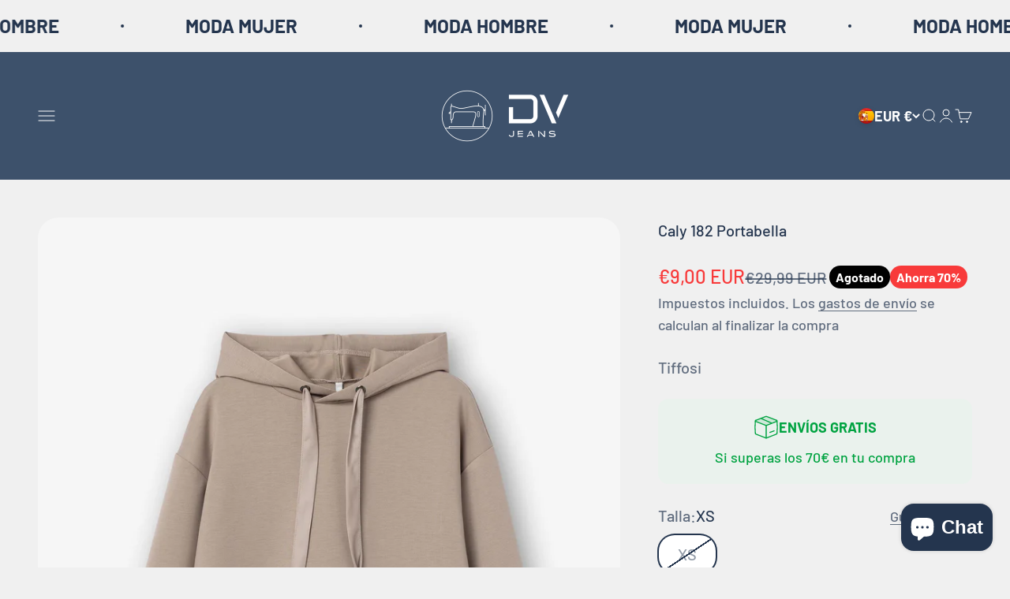

--- FILE ---
content_type: text/html; charset=utf-8
request_url: https://www.dvjeans.es/products/caly-182-portabella
body_size: 39363
content:
<!doctype html>

<html lang="es" dir="ltr">
  <head>
    <meta charset="utf-8">
    <meta name="viewport" content="width=device-width, initial-scale=1.0, height=device-height, minimum-scale=1.0, maximum-scale=1.0">
    <meta name="theme-color" content="#3D516B">

    <title>Caly 182 Portabella</title><meta name="description" content="¡Descubre la Comodidad y Estilo de la Sudadera Tiffosi de Manga Larga en un Vibrante Color Beige!Esta sudadera es una elección excepcional para quienes buscan un equilibrio entre moda y comodidad en una sola prenda. Diseñada con precisión por la prestigiosa marca Tiffosi, esta sudadera fusiona estilo y practicidad en c"><link rel="canonical" href="https://www.dvjeans.es/products/caly-182-portabella"><link rel="shortcut icon" href="//www.dvjeans.es/cdn/shop/files/base_logo_transparent_background.png?v=1670844903&width=96">
      <link rel="apple-touch-icon" href="//www.dvjeans.es/cdn/shop/files/base_logo_transparent_background.png?v=1670844903&width=180"><link rel="preconnect" href="https://cdn.shopify.com">
    <link rel="preconnect" href="https://fonts.shopifycdn.com" crossorigin>
    <link rel="dns-prefetch" href="https://productreviews.shopifycdn.com"><link rel="preload" href="//www.dvjeans.es/cdn/fonts/barlow/barlow_n7.691d1d11f150e857dcbc1c10ef03d825bc378d81.woff2" as="font" type="font/woff2" crossorigin><link rel="preload" href="//www.dvjeans.es/cdn/fonts/barlow/barlow_n5.a193a1990790eba0cc5cca569d23799830e90f07.woff2" as="font" type="font/woff2" crossorigin><meta property="og:type" content="product">
  <meta property="og:title" content="Caly 182 Portabella">
  <meta property="product:price:amount" content="9,00">
  <meta property="product:price:currency" content="EUR">
  <meta property="product:availability" content="out of stock"><meta property="og:image" content="http://www.dvjeans.es/cdn/shop/files/06092023153605.1690388961_2cf762f942e4f4ef721e13a288feeb0c_feef3320-48fb-4315-8a88-041673ae8273.jpg?v=1767468088&width=2048">
  <meta property="og:image:secure_url" content="https://www.dvjeans.es/cdn/shop/files/06092023153605.1690388961_2cf762f942e4f4ef721e13a288feeb0c_feef3320-48fb-4315-8a88-041673ae8273.jpg?v=1767468088&width=2048">
  <meta property="og:image:width" content="1920">
  <meta property="og:image:height" content="2750"><meta property="og:description" content="¡Descubre la Comodidad y Estilo de la Sudadera Tiffosi de Manga Larga en un Vibrante Color Beige!Esta sudadera es una elección excepcional para quienes buscan un equilibrio entre moda y comodidad en una sola prenda. Diseñada con precisión por la prestigiosa marca Tiffosi, esta sudadera fusiona estilo y practicidad en c"><meta property="og:url" content="https://www.dvjeans.es/products/caly-182-portabella">
<meta property="og:site_name" content="dvjeans"><meta name="twitter:card" content="summary"><meta name="twitter:title" content="Caly 182 Portabella">
  <meta name="twitter:description" content="¡Descubre la Comodidad y Estilo de la Sudadera Tiffosi de Manga Larga en un Vibrante Color Beige!Esta sudadera es una elección excepcional para quienes buscan un equilibrio entre moda y comodidad en una sola prenda. Diseñada con precisión por la prestigiosa marca Tiffosi, esta sudadera fusiona estilo y practicidad en cada detalle.Con una capucha ajustable que añade un toque casual y una manga larga que te brinda abrigo, esta sudadera presenta un bajo con aberturas laterales que le da un toque de versatilidad y estilo adicional.La composición de materiales, con un 74% de poliéster, un 20% de viscosa y un 6% de elastano, garantiza comodidad y flexibilidad durante todo el día.El vibrante color verde es una declaración de moda audaz, lo que te permite destacar y expresar tu estilo único.Actualiza tu guardarropa con esta sudadera de la marca Tiffosi en"><meta name="twitter:image" content="https://www.dvjeans.es/cdn/shop/files/06092023153605.1690388961_2cf762f942e4f4ef721e13a288feeb0c_feef3320-48fb-4315-8a88-041673ae8273.jpg?crop=center&height=1200&v=1767468088&width=1200">
  <meta name="twitter:image:alt" content="1750843"><script async crossorigin fetchpriority="high" src="/cdn/shopifycloud/importmap-polyfill/es-modules-shim.2.4.0.js"></script>
<script type="application/ld+json">{"@context":"http:\/\/schema.org\/","@id":"\/products\/caly-182-portabella#product","@type":"ProductGroup","brand":{"@type":"Brand","name":"Tiffosi"},"category":"Sudaderas","description":"¡Descubre la Comodidad y Estilo de la Sudadera Tiffosi de Manga Larga en un Vibrante Color Beige!Esta sudadera es una elección excepcional para quienes buscan un equilibrio entre moda y comodidad en una sola prenda. Diseñada con precisión por la prestigiosa marca Tiffosi, esta sudadera fusiona estilo y practicidad en cada detalle.Con una capucha ajustable que añade un toque casual y una manga larga que te brinda abrigo, esta sudadera presenta un bajo con aberturas laterales que le da un toque de versatilidad y estilo adicional.La composición de materiales, con un 74% de poliéster, un 20% de viscosa y un 6% de elastano, garantiza comodidad y flexibilidad durante todo el día.El vibrante color verde es una declaración de moda audaz, lo que te permite destacar y expresar tu estilo único.Actualiza tu guardarropa con esta sudadera de la marca Tiffosi en verde y muestra tu estilo con confianza en todas las ocasiones. Desde tus actividades cotidianas hasta eventos informales, esta sudadera te ofrece la combinación perfecta de moda y comodidad, asegurando que te sientas y te veas genial.","hasVariant":[{"@id":"\/products\/caly-182-portabella?variant=44711921189128#variant","@type":"Product","gtin":"5608273016251","image":"https:\/\/www.dvjeans.es\/cdn\/shop\/files\/06092023153605.1690388961_2cf762f942e4f4ef721e13a288feeb0c_feef3320-48fb-4315-8a88-041673ae8273.jpg?v=1767468088\u0026width=1920","name":"Caly 182 Portabella - XS \/ Beige","offers":{"@id":"\/products\/caly-182-portabella?variant=44711921189128#offer","@type":"Offer","availability":"http:\/\/schema.org\/OutOfStock","price":"9.00","priceCurrency":"EUR","url":"https:\/\/www.dvjeans.es\/products\/caly-182-portabella?variant=44711921189128"},"sku":"600894-XS"},{"@id":"\/products\/caly-182-portabella?variant=44711921221896#variant","@type":"Product","gtin":"5608273016268","image":"https:\/\/www.dvjeans.es\/cdn\/shop\/files\/06092023153605.1690388961_2cf762f942e4f4ef721e13a288feeb0c_feef3320-48fb-4315-8a88-041673ae8273.jpg?v=1767468088\u0026width=1920","name":"Caly 182 Portabella - S \/ Beige","offers":{"@id":"\/products\/caly-182-portabella?variant=44711921221896#offer","@type":"Offer","availability":"http:\/\/schema.org\/OutOfStock","price":"9.00","priceCurrency":"EUR","url":"https:\/\/www.dvjeans.es\/products\/caly-182-portabella?variant=44711921221896"},"sku":"600894-S"},{"@id":"\/products\/caly-182-portabella?variant=44711921254664#variant","@type":"Product","gtin":"5608273016275","image":"https:\/\/www.dvjeans.es\/cdn\/shop\/files\/06092023153605.1690388961_2cf762f942e4f4ef721e13a288feeb0c_feef3320-48fb-4315-8a88-041673ae8273.jpg?v=1767468088\u0026width=1920","name":"Caly 182 Portabella - M \/ Beige","offers":{"@id":"\/products\/caly-182-portabella?variant=44711921254664#offer","@type":"Offer","availability":"http:\/\/schema.org\/OutOfStock","price":"9.00","priceCurrency":"EUR","url":"https:\/\/www.dvjeans.es\/products\/caly-182-portabella?variant=44711921254664"},"sku":"600894-M"},{"@id":"\/products\/caly-182-portabella?variant=44711921287432#variant","@type":"Product","gtin":"5608273016282","image":"https:\/\/www.dvjeans.es\/cdn\/shop\/files\/06092023153605.1690388961_2cf762f942e4f4ef721e13a288feeb0c_feef3320-48fb-4315-8a88-041673ae8273.jpg?v=1767468088\u0026width=1920","name":"Caly 182 Portabella - L \/ Beige","offers":{"@id":"\/products\/caly-182-portabella?variant=44711921287432#offer","@type":"Offer","availability":"http:\/\/schema.org\/OutOfStock","price":"9.00","priceCurrency":"EUR","url":"https:\/\/www.dvjeans.es\/products\/caly-182-portabella?variant=44711921287432"},"sku":"600894-L"},{"@id":"\/products\/caly-182-portabella?variant=44711921320200#variant","@type":"Product","gtin":"5608273016299","image":"https:\/\/www.dvjeans.es\/cdn\/shop\/files\/06092023153605.1690388961_2cf762f942e4f4ef721e13a288feeb0c_feef3320-48fb-4315-8a88-041673ae8273.jpg?v=1767468088\u0026width=1920","name":"Caly 182 Portabella - XL \/ Beige","offers":{"@id":"\/products\/caly-182-portabella?variant=44711921320200#offer","@type":"Offer","availability":"http:\/\/schema.org\/OutOfStock","price":"9.00","priceCurrency":"EUR","url":"https:\/\/www.dvjeans.es\/products\/caly-182-portabella?variant=44711921320200"},"sku":"600894-XL"}],"name":"Caly 182 Portabella","productGroupID":"8321616380168","url":"https:\/\/www.dvjeans.es\/products\/caly-182-portabella"}</script><script type="application/ld+json">
  {
    "@context": "https://schema.org",
    "@type": "BreadcrumbList",
    "itemListElement": [{
        "@type": "ListItem",
        "position": 1,
        "name": "Inicio",
        "item": "https://www.dvjeans.es"
      },{
            "@type": "ListItem",
            "position": 2,
            "name": "Caly 182 Portabella",
            "item": "https://www.dvjeans.es/products/caly-182-portabella"
          }]
  }
</script><style>/* Typography (heading) */
  @font-face {
  font-family: Barlow;
  font-weight: 700;
  font-style: normal;
  font-display: fallback;
  src: url("//www.dvjeans.es/cdn/fonts/barlow/barlow_n7.691d1d11f150e857dcbc1c10ef03d825bc378d81.woff2") format("woff2"),
       url("//www.dvjeans.es/cdn/fonts/barlow/barlow_n7.4fdbb1cb7da0e2c2f88492243ffa2b4f91924840.woff") format("woff");
}

@font-face {
  font-family: Barlow;
  font-weight: 700;
  font-style: italic;
  font-display: fallback;
  src: url("//www.dvjeans.es/cdn/fonts/barlow/barlow_i7.50e19d6cc2ba5146fa437a5a7443c76d5d730103.woff2") format("woff2"),
       url("//www.dvjeans.es/cdn/fonts/barlow/barlow_i7.47e9f98f1b094d912e6fd631cc3fe93d9f40964f.woff") format("woff");
}

/* Typography (body) */
  @font-face {
  font-family: Barlow;
  font-weight: 500;
  font-style: normal;
  font-display: fallback;
  src: url("//www.dvjeans.es/cdn/fonts/barlow/barlow_n5.a193a1990790eba0cc5cca569d23799830e90f07.woff2") format("woff2"),
       url("//www.dvjeans.es/cdn/fonts/barlow/barlow_n5.ae31c82169b1dc0715609b8cc6a610b917808358.woff") format("woff");
}

@font-face {
  font-family: Barlow;
  font-weight: 500;
  font-style: italic;
  font-display: fallback;
  src: url("//www.dvjeans.es/cdn/fonts/barlow/barlow_i5.714d58286997b65cd479af615cfa9bb0a117a573.woff2") format("woff2"),
       url("//www.dvjeans.es/cdn/fonts/barlow/barlow_i5.0120f77e6447d3b5df4bbec8ad8c2d029d87fb21.woff") format("woff");
}

@font-face {
  font-family: Barlow;
  font-weight: 700;
  font-style: normal;
  font-display: fallback;
  src: url("//www.dvjeans.es/cdn/fonts/barlow/barlow_n7.691d1d11f150e857dcbc1c10ef03d825bc378d81.woff2") format("woff2"),
       url("//www.dvjeans.es/cdn/fonts/barlow/barlow_n7.4fdbb1cb7da0e2c2f88492243ffa2b4f91924840.woff") format("woff");
}

@font-face {
  font-family: Barlow;
  font-weight: 700;
  font-style: italic;
  font-display: fallback;
  src: url("//www.dvjeans.es/cdn/fonts/barlow/barlow_i7.50e19d6cc2ba5146fa437a5a7443c76d5d730103.woff2") format("woff2"),
       url("//www.dvjeans.es/cdn/fonts/barlow/barlow_i7.47e9f98f1b094d912e6fd631cc3fe93d9f40964f.woff") format("woff");
}

:root {
    /**
     * ---------------------------------------------------------------------
     * SPACING VARIABLES
     *
     * We are using a spacing inspired from frameworks like Tailwind CSS.
     * ---------------------------------------------------------------------
     */
    --spacing-0-5: 0.125rem; /* 2px */
    --spacing-1: 0.25rem; /* 4px */
    --spacing-1-5: 0.375rem; /* 6px */
    --spacing-2: 0.5rem; /* 8px */
    --spacing-2-5: 0.625rem; /* 10px */
    --spacing-3: 0.75rem; /* 12px */
    --spacing-3-5: 0.875rem; /* 14px */
    --spacing-4: 1rem; /* 16px */
    --spacing-4-5: 1.125rem; /* 18px */
    --spacing-5: 1.25rem; /* 20px */
    --spacing-5-5: 1.375rem; /* 22px */
    --spacing-6: 1.5rem; /* 24px */
    --spacing-6-5: 1.625rem; /* 26px */
    --spacing-7: 1.75rem; /* 28px */
    --spacing-7-5: 1.875rem; /* 30px */
    --spacing-8: 2rem; /* 32px */
    --spacing-8-5: 2.125rem; /* 34px */
    --spacing-9: 2.25rem; /* 36px */
    --spacing-9-5: 2.375rem; /* 38px */
    --spacing-10: 2.5rem; /* 40px */
    --spacing-11: 2.75rem; /* 44px */
    --spacing-12: 3rem; /* 48px */
    --spacing-14: 3.5rem; /* 56px */
    --spacing-16: 4rem; /* 64px */
    --spacing-18: 4.5rem; /* 72px */
    --spacing-20: 5rem; /* 80px */
    --spacing-24: 6rem; /* 96px */
    --spacing-28: 7rem; /* 112px */
    --spacing-32: 8rem; /* 128px */
    --spacing-36: 9rem; /* 144px */
    --spacing-40: 10rem; /* 160px */
    --spacing-44: 11rem; /* 176px */
    --spacing-48: 12rem; /* 192px */
    --spacing-52: 13rem; /* 208px */
    --spacing-56: 14rem; /* 224px */
    --spacing-60: 15rem; /* 240px */
    --spacing-64: 16rem; /* 256px */
    --spacing-72: 18rem; /* 288px */
    --spacing-80: 20rem; /* 320px */
    --spacing-96: 24rem; /* 384px */

    /* Container */
    --container-max-width: 1600px;
    --container-narrow-max-width: 1350px;
    --container-gutter: var(--spacing-5);
    --section-outer-spacing-block: var(--spacing-8);
    --section-inner-max-spacing-block: var(--spacing-8);
    --section-inner-spacing-inline: var(--container-gutter);
    --section-stack-spacing-block: var(--spacing-8);

    /* Grid gutter */
    --grid-gutter: var(--spacing-5);

    /* Product list settings */
    --product-list-row-gap: var(--spacing-8);
    --product-list-column-gap: var(--grid-gutter);

    /* Form settings */
    --input-gap: var(--spacing-2);
    --input-height: 2.625rem;
    --input-padding-inline: var(--spacing-4);

    /* Other sizes */
    --sticky-area-height: calc(var(--sticky-announcement-bar-enabled, 0) * var(--announcement-bar-height, 0px) + var(--sticky-header-enabled, 0) * var(--header-height, 0px));

    /* RTL support */
    --transform-logical-flip: 1;
    --transform-origin-start: left;
    --transform-origin-end: right;

    /**
     * ---------------------------------------------------------------------
     * TYPOGRAPHY
     * ---------------------------------------------------------------------
     */

    /* Font properties */
    --heading-font-family: Barlow, sans-serif;
    --heading-font-weight: 700;
    --heading-font-style: normal;
    --heading-text-transform: normal;
    --heading-letter-spacing: -0.02em;
    --text-font-family: Barlow, sans-serif;
    --text-font-weight: 500;
    --text-font-style: normal;
    --text-letter-spacing: 0.0em;

    /* Font sizes */
    --text-h0: 3rem;
    --text-h1: 2.5rem;
    --text-h2: 2rem;
    --text-h3: 1.5rem;
    --text-h4: 1.375rem;
    --text-h5: 1.125rem;
    --text-h6: 1rem;
    --text-xs: 0.8125rem;
    --text-sm: 0.875rem;
    --text-base: 1.0rem;
    --text-lg: 1.25rem;

    /**
     * ---------------------------------------------------------------------
     * COLORS
     * ---------------------------------------------------------------------
     */

    /* Color settings */--accent: 36 53 78;
    --text-primary: 36 53 78;
    --background-primary: 240 240 240;
    --dialog-background: 255 255 255;
    --border-color: var(--text-color, var(--text-primary)) / 0.12;

    /* Button colors */
    --button-background-primary: 36 53 78;
    --button-text-primary: 255 255 255;
    --button-background-secondary: 240 196 23;
    --button-text-secondary: 26 26 26;

    /* Status colors */
    --success-background: 224 244 232;
    --success-text: 0 163 65;
    --warning-background: 255 246 233;
    --warning-text: 255 183 74;
    --error-background: 254 231 231;
    --error-text: 248 58 58;

    /* Product colors */
    --on-sale-text: 248 58 58;
    --on-sale-badge-background: 248 58 58;
    --on-sale-badge-text: 255 255 255;
    --sold-out-badge-background: 0 0 0;
    --sold-out-badge-text: 255 255 255;
    --primary-badge-background: 161 239 192;
    --primary-badge-text: 0 0 0;
    --star-color: 255 183 74;
    --product-card-background: 255 255 255;
    --product-card-text: 26 26 26;

    /* Header colors */
    --header-background: 61 81 107;
    --header-text: 255 255 255;

    /* Footer colors */
    --footer-background: 255 255 255;
    --footer-text: 26 26 26;

    /* Rounded variables (used for border radius) */
    --rounded-xs: 0.25rem;
    --rounded-sm: 0.8125rem;
    --rounded: 1.625rem;
    --rounded-lg: 3.25rem;
    --rounded-full: 9999px;

    --rounded-button: 1.25rem;
    --rounded-input: 0.5rem;

    /* Box shadow */
    --shadow-sm: 0 2px 8px rgb(var(--text-primary) / 0.2);
    --shadow: 0 5px 15px rgb(var(--text-primary) / 0.2);
    --shadow-md: 0 5px 30px rgb(var(--text-primary) / 0.2);
    --shadow-block: 0px 18px 50px rgb(var(--text-primary) / 0.2);

    /**
     * ---------------------------------------------------------------------
     * OTHER
     * ---------------------------------------------------------------------
     */

    --stagger-products-reveal-opacity: 0;
    --cursor-close-svg-url: url(//www.dvjeans.es/cdn/shop/t/52/assets/cursor-close.svg?v=147174565022153725511768215519);
    --cursor-zoom-in-svg-url: url(//www.dvjeans.es/cdn/shop/t/52/assets/cursor-zoom-in.svg?v=154953035094101115921768215519);
    --cursor-zoom-out-svg-url: url(//www.dvjeans.es/cdn/shop/t/52/assets/cursor-zoom-out.svg?v=16155520337305705181768215520);
    --checkmark-svg-url: url(//www.dvjeans.es/cdn/shop/t/52/assets/checkmark.svg?v=77552481021870063511768215519);
  }

  [dir="rtl"]:root {
    /* RTL support */
    --transform-logical-flip: -1;
    --transform-origin-start: right;
    --transform-origin-end: left;
  }

  @media screen and (min-width: 700px) {
    :root {
      /* Typography (font size) */
      --text-h0: 4rem;
      --text-h1: 3rem;
      --text-h2: 2.5rem;
      --text-h3: 2rem;
      --text-h4: 1.625rem;
      --text-h5: 1.25rem;
      --text-h6: 1.125rem;

      --text-xs: 1.0rem;
      --text-sm: 1.125rem;
      --text-base: 1.25rem;
      --text-lg: 1.5rem;

      /* Spacing */
      --container-gutter: 2rem;
      --section-outer-spacing-block: var(--spacing-12);
      --section-inner-max-spacing-block: var(--spacing-10);
      --section-inner-spacing-inline: var(--spacing-10);
      --section-stack-spacing-block: var(--spacing-10);

      /* Grid gutter */
      --grid-gutter: var(--spacing-6);

      /* Product list settings */
      --product-list-row-gap: var(--spacing-12);

      /* Form settings */
      --input-gap: 1rem;
      --input-height: 3.125rem;
      --input-padding-inline: var(--spacing-5);
    }
  }

  @media screen and (min-width: 1000px) {
    :root {
      /* Spacing settings */
      --container-gutter: var(--spacing-12);
      --section-outer-spacing-block: var(--spacing-14);
      --section-inner-max-spacing-block: var(--spacing-12);
      --section-inner-spacing-inline: var(--spacing-12);
      --section-stack-spacing-block: var(--spacing-10);
    }
  }

  @media screen and (min-width: 1150px) {
    :root {
      /* Spacing settings */
      --container-gutter: var(--spacing-12);
      --section-outer-spacing-block: var(--spacing-14);
      --section-inner-max-spacing-block: var(--spacing-12);
      --section-inner-spacing-inline: var(--spacing-12);
      --section-stack-spacing-block: var(--spacing-12);
    }
  }

  @media screen and (min-width: 1400px) {
    :root {
      /* Typography (font size) */
      --text-h0: 5rem;
      --text-h1: 3.75rem;
      --text-h2: 3rem;
      --text-h3: 2.25rem;
      --text-h4: 2rem;
      --text-h5: 1.5rem;
      --text-h6: 1.25rem;

      --section-outer-spacing-block: var(--spacing-16);
      --section-inner-max-spacing-block: var(--spacing-14);
      --section-inner-spacing-inline: var(--spacing-14);
    }
  }

  @media screen and (min-width: 1600px) {
    :root {
      --section-outer-spacing-block: var(--spacing-16);
      --section-inner-max-spacing-block: var(--spacing-16);
      --section-inner-spacing-inline: var(--spacing-16);
    }
  }

  /**
   * ---------------------------------------------------------------------
   * LIQUID DEPENDANT CSS
   *
   * Our main CSS is Liquid free, but some very specific features depend on
   * theme settings, so we have them here
   * ---------------------------------------------------------------------
   */@media screen and (pointer: fine) {
        .button:not([disabled]):hover, .btn:not([disabled]):hover, .shopify-payment-button__button--unbranded:not([disabled]):hover {
          --button-background-opacity: 0.85;
        }

        .button--subdued:not([disabled]):hover {
          --button-background: var(--text-color) / .05 !important;
        }
      }</style><script>
  // This allows to expose several variables to the global scope, to be used in scripts
  window.themeVariables = {
    settings: {
      showPageTransition: null,
      staggerProductsApparition: true,
      reduceDrawerAnimation: false,
      reduceMenuAnimation: false,
      headingApparition: "fade",
      pageType: "product",
      moneyFormat: "€{{amount_with_comma_separator}}",
      moneyWithCurrencyFormat: "€{{amount_with_comma_separator}} EUR",
      currencyCodeEnabled: true,
      cartType: "drawer",
      showDiscount: true,
      discountMode: "percentage",
      pageBackground: "#f0f0f0",
      textColor: "#24354e"
    },

    strings: {
      addedToCartWithTitle: "{{ product_title }} se ha añadido al carrito.",
      accessibilityClose: "Cerrar",
      accessibilityNext: "Siguiente",
      accessibilityPrevious: "Anterior",
      closeGallery: "Cerrar galería",
      zoomGallery: "Zoom",
      errorGallery: "No se puede cargar la imagen",
      searchNoResults: "No se encontraron resultados.",
      addOrderNote: "Añadir nota al pedido",
      editOrderNote: "Editar nota del pedido",
      shippingEstimatorNoResults: "No hacemos envíos a tu dirección.",
      shippingEstimatorOneResult: "Hay una tarifa de gastos de envío para tu dirección:",
      shippingEstimatorMultipleResults: "Hay varias tarifas de gastos de envío para tu dirección:",
      shippingEstimatorError: "Se produjo un error al recuperar las tarifas de gastos de envío:"
    },

    breakpoints: {
      'sm': 'screen and (min-width: 700px)',
      'md': 'screen and (min-width: 1000px)',
      'lg': 'screen and (min-width: 1150px)',
      'xl': 'screen and (min-width: 1400px)',

      'sm-max': 'screen and (max-width: 699px)',
      'md-max': 'screen and (max-width: 999px)',
      'lg-max': 'screen and (max-width: 1149px)',
      'xl-max': 'screen and (max-width: 1399px)'
    }
  };

  // For detecting native share
  document.documentElement.classList.add(`native-share--${navigator.share ? 'enabled' : 'disabled'}`);// We save the product ID in local storage to be eventually used for recently viewed section
    try {
      const recentlyViewedProducts = new Set(JSON.parse(localStorage.getItem('theme:recently-viewed-products') || '[]'));

      recentlyViewedProducts.delete(8321616380168); // Delete first to re-move the product
      recentlyViewedProducts.add(8321616380168);

      localStorage.setItem('theme:recently-viewed-products', JSON.stringify(Array.from(recentlyViewedProducts.values()).reverse()));
    } catch (e) {
      // Safari in private mode does not allow setting item, we silently fail
    }</script><script type="importmap">{
        "imports": {
          "vendor": "//www.dvjeans.es/cdn/shop/t/52/assets/vendor.min.js?v=150021648067352023321768215500",
          "theme": "//www.dvjeans.es/cdn/shop/t/52/assets/theme.js?v=40804283163904948221768215500",
          "photoswipe": "//www.dvjeans.es/cdn/shop/t/52/assets/photoswipe.min.js?v=13374349288281597431768215500"
        }
      }
    </script>

    <script type="module" src="//www.dvjeans.es/cdn/shop/t/52/assets/vendor.min.js?v=150021648067352023321768215500"></script>
    <script type="module" src="//www.dvjeans.es/cdn/shop/t/52/assets/theme.js?v=40804283163904948221768215500"></script>

    <script>window.performance && window.performance.mark && window.performance.mark('shopify.content_for_header.start');</script><meta name="google-site-verification" content="igkLMy1j03D8hxMSbk0WhSQ4bMcmodOmdqzaYpR9_cE">
<meta name="facebook-domain-verification" content="h90s1wvb62y6cru3yqydjdcaf3upjn">
<meta id="shopify-digital-wallet" name="shopify-digital-wallet" content="/65412464904/digital_wallets/dialog">
<meta name="shopify-checkout-api-token" content="4f0fa5d829f2d0598d28dd40e2fed951">
<meta id="in-context-paypal-metadata" data-shop-id="65412464904" data-venmo-supported="false" data-environment="production" data-locale="es_ES" data-paypal-v4="true" data-currency="EUR">
<link rel="alternate" type="application/json+oembed" href="https://www.dvjeans.es/products/caly-182-portabella.oembed">
<script async="async" src="/checkouts/internal/preloads.js?locale=es-ES"></script>
<link rel="preconnect" href="https://shop.app" crossorigin="anonymous">
<script async="async" src="https://shop.app/checkouts/internal/preloads.js?locale=es-ES&shop_id=65412464904" crossorigin="anonymous"></script>
<script id="apple-pay-shop-capabilities" type="application/json">{"shopId":65412464904,"countryCode":"ES","currencyCode":"EUR","merchantCapabilities":["supports3DS"],"merchantId":"gid:\/\/shopify\/Shop\/65412464904","merchantName":"dvjeans","requiredBillingContactFields":["postalAddress","email","phone"],"requiredShippingContactFields":["postalAddress","email","phone"],"shippingType":"shipping","supportedNetworks":["visa","maestro","masterCard"],"total":{"type":"pending","label":"dvjeans","amount":"1.00"},"shopifyPaymentsEnabled":true,"supportsSubscriptions":true}</script>
<script id="shopify-features" type="application/json">{"accessToken":"4f0fa5d829f2d0598d28dd40e2fed951","betas":["rich-media-storefront-analytics"],"domain":"www.dvjeans.es","predictiveSearch":true,"shopId":65412464904,"locale":"es"}</script>
<script>var Shopify = Shopify || {};
Shopify.shop = "dvjeans.myshopify.com";
Shopify.locale = "es";
Shopify.currency = {"active":"EUR","rate":"1.0"};
Shopify.country = "ES";
Shopify.theme = {"name":"Copia actualizada de Dvjeans 07\/10\/2025","id":192050462984,"schema_name":"Impact","schema_version":"6.12.0","theme_store_id":1190,"role":"main"};
Shopify.theme.handle = "null";
Shopify.theme.style = {"id":null,"handle":null};
Shopify.cdnHost = "www.dvjeans.es/cdn";
Shopify.routes = Shopify.routes || {};
Shopify.routes.root = "/";</script>
<script type="module">!function(o){(o.Shopify=o.Shopify||{}).modules=!0}(window);</script>
<script>!function(o){function n(){var o=[];function n(){o.push(Array.prototype.slice.apply(arguments))}return n.q=o,n}var t=o.Shopify=o.Shopify||{};t.loadFeatures=n(),t.autoloadFeatures=n()}(window);</script>
<script>
  window.ShopifyPay = window.ShopifyPay || {};
  window.ShopifyPay.apiHost = "shop.app\/pay";
  window.ShopifyPay.redirectState = null;
</script>
<script id="shop-js-analytics" type="application/json">{"pageType":"product"}</script>
<script defer="defer" async type="module" src="//www.dvjeans.es/cdn/shopifycloud/shop-js/modules/v2/client.init-shop-cart-sync_2Gr3Q33f.es.esm.js"></script>
<script defer="defer" async type="module" src="//www.dvjeans.es/cdn/shopifycloud/shop-js/modules/v2/chunk.common_noJfOIa7.esm.js"></script>
<script defer="defer" async type="module" src="//www.dvjeans.es/cdn/shopifycloud/shop-js/modules/v2/chunk.modal_Deo2FJQo.esm.js"></script>
<script type="module">
  await import("//www.dvjeans.es/cdn/shopifycloud/shop-js/modules/v2/client.init-shop-cart-sync_2Gr3Q33f.es.esm.js");
await import("//www.dvjeans.es/cdn/shopifycloud/shop-js/modules/v2/chunk.common_noJfOIa7.esm.js");
await import("//www.dvjeans.es/cdn/shopifycloud/shop-js/modules/v2/chunk.modal_Deo2FJQo.esm.js");

  window.Shopify.SignInWithShop?.initShopCartSync?.({"fedCMEnabled":true,"windoidEnabled":true});

</script>
<script>
  window.Shopify = window.Shopify || {};
  if (!window.Shopify.featureAssets) window.Shopify.featureAssets = {};
  window.Shopify.featureAssets['shop-js'] = {"shop-cart-sync":["modules/v2/client.shop-cart-sync_CLKquFP5.es.esm.js","modules/v2/chunk.common_noJfOIa7.esm.js","modules/v2/chunk.modal_Deo2FJQo.esm.js"],"init-fed-cm":["modules/v2/client.init-fed-cm_UIHl99eI.es.esm.js","modules/v2/chunk.common_noJfOIa7.esm.js","modules/v2/chunk.modal_Deo2FJQo.esm.js"],"shop-cash-offers":["modules/v2/client.shop-cash-offers_CmfU17z0.es.esm.js","modules/v2/chunk.common_noJfOIa7.esm.js","modules/v2/chunk.modal_Deo2FJQo.esm.js"],"shop-login-button":["modules/v2/client.shop-login-button_TNcmr2ON.es.esm.js","modules/v2/chunk.common_noJfOIa7.esm.js","modules/v2/chunk.modal_Deo2FJQo.esm.js"],"pay-button":["modules/v2/client.pay-button_Bev6HBFS.es.esm.js","modules/v2/chunk.common_noJfOIa7.esm.js","modules/v2/chunk.modal_Deo2FJQo.esm.js"],"shop-button":["modules/v2/client.shop-button_D1FAYBb2.es.esm.js","modules/v2/chunk.common_noJfOIa7.esm.js","modules/v2/chunk.modal_Deo2FJQo.esm.js"],"avatar":["modules/v2/client.avatar_BTnouDA3.es.esm.js"],"init-windoid":["modules/v2/client.init-windoid_DEZXpPDW.es.esm.js","modules/v2/chunk.common_noJfOIa7.esm.js","modules/v2/chunk.modal_Deo2FJQo.esm.js"],"init-shop-for-new-customer-accounts":["modules/v2/client.init-shop-for-new-customer-accounts_BplbpZyb.es.esm.js","modules/v2/client.shop-login-button_TNcmr2ON.es.esm.js","modules/v2/chunk.common_noJfOIa7.esm.js","modules/v2/chunk.modal_Deo2FJQo.esm.js"],"init-shop-email-lookup-coordinator":["modules/v2/client.init-shop-email-lookup-coordinator_HqkMc84a.es.esm.js","modules/v2/chunk.common_noJfOIa7.esm.js","modules/v2/chunk.modal_Deo2FJQo.esm.js"],"init-shop-cart-sync":["modules/v2/client.init-shop-cart-sync_2Gr3Q33f.es.esm.js","modules/v2/chunk.common_noJfOIa7.esm.js","modules/v2/chunk.modal_Deo2FJQo.esm.js"],"shop-toast-manager":["modules/v2/client.shop-toast-manager_SugAQS8a.es.esm.js","modules/v2/chunk.common_noJfOIa7.esm.js","modules/v2/chunk.modal_Deo2FJQo.esm.js"],"init-customer-accounts":["modules/v2/client.init-customer-accounts_fxIyJgvX.es.esm.js","modules/v2/client.shop-login-button_TNcmr2ON.es.esm.js","modules/v2/chunk.common_noJfOIa7.esm.js","modules/v2/chunk.modal_Deo2FJQo.esm.js"],"init-customer-accounts-sign-up":["modules/v2/client.init-customer-accounts-sign-up_DnItKKRk.es.esm.js","modules/v2/client.shop-login-button_TNcmr2ON.es.esm.js","modules/v2/chunk.common_noJfOIa7.esm.js","modules/v2/chunk.modal_Deo2FJQo.esm.js"],"shop-follow-button":["modules/v2/client.shop-follow-button_Bfwbpk3m.es.esm.js","modules/v2/chunk.common_noJfOIa7.esm.js","modules/v2/chunk.modal_Deo2FJQo.esm.js"],"checkout-modal":["modules/v2/client.checkout-modal_BA6xEtNy.es.esm.js","modules/v2/chunk.common_noJfOIa7.esm.js","modules/v2/chunk.modal_Deo2FJQo.esm.js"],"shop-login":["modules/v2/client.shop-login_D2RP8Rbe.es.esm.js","modules/v2/chunk.common_noJfOIa7.esm.js","modules/v2/chunk.modal_Deo2FJQo.esm.js"],"lead-capture":["modules/v2/client.lead-capture_Dq1M6aah.es.esm.js","modules/v2/chunk.common_noJfOIa7.esm.js","modules/v2/chunk.modal_Deo2FJQo.esm.js"],"payment-terms":["modules/v2/client.payment-terms_DYWUeaxY.es.esm.js","modules/v2/chunk.common_noJfOIa7.esm.js","modules/v2/chunk.modal_Deo2FJQo.esm.js"]};
</script>
<script>(function() {
  var isLoaded = false;
  function asyncLoad() {
    if (isLoaded) return;
    isLoaded = true;
    var urls = ["https:\/\/packlink-spf-pro.appspot.com\/platform\/PRO\/checkout\/thankYouScript?v=7\u0026shop=dvjeans.myshopify.com","https:\/\/dashboard.mailerlite.com\/shopify\/17468\/1030913?shop=dvjeans.myshopify.com"];
    for (var i = 0; i < urls.length; i++) {
      var s = document.createElement('script');
      s.type = 'text/javascript';
      s.async = true;
      s.src = urls[i];
      var x = document.getElementsByTagName('script')[0];
      x.parentNode.insertBefore(s, x);
    }
  };
  if(window.attachEvent) {
    window.attachEvent('onload', asyncLoad);
  } else {
    window.addEventListener('load', asyncLoad, false);
  }
})();</script>
<script id="__st">var __st={"a":65412464904,"offset":3600,"reqid":"48927fa8-06dd-4027-8292-b040181acd82-1769370059","pageurl":"www.dvjeans.es\/products\/caly-182-portabella","u":"5de948f9d755","p":"product","rtyp":"product","rid":8321616380168};</script>
<script>window.ShopifyPaypalV4VisibilityTracking = true;</script>
<script id="captcha-bootstrap">!function(){'use strict';const t='contact',e='account',n='new_comment',o=[[t,t],['blogs',n],['comments',n],[t,'customer']],c=[[e,'customer_login'],[e,'guest_login'],[e,'recover_customer_password'],[e,'create_customer']],r=t=>t.map((([t,e])=>`form[action*='/${t}']:not([data-nocaptcha='true']) input[name='form_type'][value='${e}']`)).join(','),a=t=>()=>t?[...document.querySelectorAll(t)].map((t=>t.form)):[];function s(){const t=[...o],e=r(t);return a(e)}const i='password',u='form_key',d=['recaptcha-v3-token','g-recaptcha-response','h-captcha-response',i],f=()=>{try{return window.sessionStorage}catch{return}},m='__shopify_v',_=t=>t.elements[u];function p(t,e,n=!1){try{const o=window.sessionStorage,c=JSON.parse(o.getItem(e)),{data:r}=function(t){const{data:e,action:n}=t;return t[m]||n?{data:e,action:n}:{data:t,action:n}}(c);for(const[e,n]of Object.entries(r))t.elements[e]&&(t.elements[e].value=n);n&&o.removeItem(e)}catch(o){console.error('form repopulation failed',{error:o})}}const l='form_type',E='cptcha';function T(t){t.dataset[E]=!0}const w=window,h=w.document,L='Shopify',v='ce_forms',y='captcha';let A=!1;((t,e)=>{const n=(g='f06e6c50-85a8-45c8-87d0-21a2b65856fe',I='https://cdn.shopify.com/shopifycloud/storefront-forms-hcaptcha/ce_storefront_forms_captcha_hcaptcha.v1.5.2.iife.js',D={infoText:'Protegido por hCaptcha',privacyText:'Privacidad',termsText:'Términos'},(t,e,n)=>{const o=w[L][v],c=o.bindForm;if(c)return c(t,g,e,D).then(n);var r;o.q.push([[t,g,e,D],n]),r=I,A||(h.body.append(Object.assign(h.createElement('script'),{id:'captcha-provider',async:!0,src:r})),A=!0)});var g,I,D;w[L]=w[L]||{},w[L][v]=w[L][v]||{},w[L][v].q=[],w[L][y]=w[L][y]||{},w[L][y].protect=function(t,e){n(t,void 0,e),T(t)},Object.freeze(w[L][y]),function(t,e,n,w,h,L){const[v,y,A,g]=function(t,e,n){const i=e?o:[],u=t?c:[],d=[...i,...u],f=r(d),m=r(i),_=r(d.filter((([t,e])=>n.includes(e))));return[a(f),a(m),a(_),s()]}(w,h,L),I=t=>{const e=t.target;return e instanceof HTMLFormElement?e:e&&e.form},D=t=>v().includes(t);t.addEventListener('submit',(t=>{const e=I(t);if(!e)return;const n=D(e)&&!e.dataset.hcaptchaBound&&!e.dataset.recaptchaBound,o=_(e),c=g().includes(e)&&(!o||!o.value);(n||c)&&t.preventDefault(),c&&!n&&(function(t){try{if(!f())return;!function(t){const e=f();if(!e)return;const n=_(t);if(!n)return;const o=n.value;o&&e.removeItem(o)}(t);const e=Array.from(Array(32),(()=>Math.random().toString(36)[2])).join('');!function(t,e){_(t)||t.append(Object.assign(document.createElement('input'),{type:'hidden',name:u})),t.elements[u].value=e}(t,e),function(t,e){const n=f();if(!n)return;const o=[...t.querySelectorAll(`input[type='${i}']`)].map((({name:t})=>t)),c=[...d,...o],r={};for(const[a,s]of new FormData(t).entries())c.includes(a)||(r[a]=s);n.setItem(e,JSON.stringify({[m]:1,action:t.action,data:r}))}(t,e)}catch(e){console.error('failed to persist form',e)}}(e),e.submit())}));const S=(t,e)=>{t&&!t.dataset[E]&&(n(t,e.some((e=>e===t))),T(t))};for(const o of['focusin','change'])t.addEventListener(o,(t=>{const e=I(t);D(e)&&S(e,y())}));const B=e.get('form_key'),M=e.get(l),P=B&&M;t.addEventListener('DOMContentLoaded',(()=>{const t=y();if(P)for(const e of t)e.elements[l].value===M&&p(e,B);[...new Set([...A(),...v().filter((t=>'true'===t.dataset.shopifyCaptcha))])].forEach((e=>S(e,t)))}))}(h,new URLSearchParams(w.location.search),n,t,e,['guest_login'])})(!0,!0)}();</script>
<script integrity="sha256-4kQ18oKyAcykRKYeNunJcIwy7WH5gtpwJnB7kiuLZ1E=" data-source-attribution="shopify.loadfeatures" defer="defer" src="//www.dvjeans.es/cdn/shopifycloud/storefront/assets/storefront/load_feature-a0a9edcb.js" crossorigin="anonymous"></script>
<script crossorigin="anonymous" defer="defer" src="//www.dvjeans.es/cdn/shopifycloud/storefront/assets/shopify_pay/storefront-65b4c6d7.js?v=20250812"></script>
<script data-source-attribution="shopify.dynamic_checkout.dynamic.init">var Shopify=Shopify||{};Shopify.PaymentButton=Shopify.PaymentButton||{isStorefrontPortableWallets:!0,init:function(){window.Shopify.PaymentButton.init=function(){};var t=document.createElement("script");t.src="https://www.dvjeans.es/cdn/shopifycloud/portable-wallets/latest/portable-wallets.es.js",t.type="module",document.head.appendChild(t)}};
</script>
<script data-source-attribution="shopify.dynamic_checkout.buyer_consent">
  function portableWalletsHideBuyerConsent(e){var t=document.getElementById("shopify-buyer-consent"),n=document.getElementById("shopify-subscription-policy-button");t&&n&&(t.classList.add("hidden"),t.setAttribute("aria-hidden","true"),n.removeEventListener("click",e))}function portableWalletsShowBuyerConsent(e){var t=document.getElementById("shopify-buyer-consent"),n=document.getElementById("shopify-subscription-policy-button");t&&n&&(t.classList.remove("hidden"),t.removeAttribute("aria-hidden"),n.addEventListener("click",e))}window.Shopify?.PaymentButton&&(window.Shopify.PaymentButton.hideBuyerConsent=portableWalletsHideBuyerConsent,window.Shopify.PaymentButton.showBuyerConsent=portableWalletsShowBuyerConsent);
</script>
<script data-source-attribution="shopify.dynamic_checkout.cart.bootstrap">document.addEventListener("DOMContentLoaded",(function(){function t(){return document.querySelector("shopify-accelerated-checkout-cart, shopify-accelerated-checkout")}if(t())Shopify.PaymentButton.init();else{new MutationObserver((function(e,n){t()&&(Shopify.PaymentButton.init(),n.disconnect())})).observe(document.body,{childList:!0,subtree:!0})}}));
</script>
<script id='scb4127' type='text/javascript' async='' src='https://www.dvjeans.es/cdn/shopifycloud/privacy-banner/storefront-banner.js'></script><link id="shopify-accelerated-checkout-styles" rel="stylesheet" media="screen" href="https://www.dvjeans.es/cdn/shopifycloud/portable-wallets/latest/accelerated-checkout-backwards-compat.css" crossorigin="anonymous">
<style id="shopify-accelerated-checkout-cart">
        #shopify-buyer-consent {
  margin-top: 1em;
  display: inline-block;
  width: 100%;
}

#shopify-buyer-consent.hidden {
  display: none;
}

#shopify-subscription-policy-button {
  background: none;
  border: none;
  padding: 0;
  text-decoration: underline;
  font-size: inherit;
  cursor: pointer;
}

#shopify-subscription-policy-button::before {
  box-shadow: none;
}

      </style>

<script>window.performance && window.performance.mark && window.performance.mark('shopify.content_for_header.end');</script>
<link href="//www.dvjeans.es/cdn/shop/t/52/assets/theme.css?v=139153545572283483691768215500" rel="stylesheet" type="text/css" media="all" /><script src="https://cdn.shopify.com/extensions/e8878072-2f6b-4e89-8082-94b04320908d/inbox-1254/assets/inbox-chat-loader.js" type="text/javascript" defer="defer"></script>
<link href="https://monorail-edge.shopifysvc.com" rel="dns-prefetch">
<script>(function(){if ("sendBeacon" in navigator && "performance" in window) {try {var session_token_from_headers = performance.getEntriesByType('navigation')[0].serverTiming.find(x => x.name == '_s').description;} catch {var session_token_from_headers = undefined;}var session_cookie_matches = document.cookie.match(/_shopify_s=([^;]*)/);var session_token_from_cookie = session_cookie_matches && session_cookie_matches.length === 2 ? session_cookie_matches[1] : "";var session_token = session_token_from_headers || session_token_from_cookie || "";function handle_abandonment_event(e) {var entries = performance.getEntries().filter(function(entry) {return /monorail-edge.shopifysvc.com/.test(entry.name);});if (!window.abandonment_tracked && entries.length === 0) {window.abandonment_tracked = true;var currentMs = Date.now();var navigation_start = performance.timing.navigationStart;var payload = {shop_id: 65412464904,url: window.location.href,navigation_start,duration: currentMs - navigation_start,session_token,page_type: "product"};window.navigator.sendBeacon("https://monorail-edge.shopifysvc.com/v1/produce", JSON.stringify({schema_id: "online_store_buyer_site_abandonment/1.1",payload: payload,metadata: {event_created_at_ms: currentMs,event_sent_at_ms: currentMs}}));}}window.addEventListener('pagehide', handle_abandonment_event);}}());</script>
<script id="web-pixels-manager-setup">(function e(e,d,r,n,o){if(void 0===o&&(o={}),!Boolean(null===(a=null===(i=window.Shopify)||void 0===i?void 0:i.analytics)||void 0===a?void 0:a.replayQueue)){var i,a;window.Shopify=window.Shopify||{};var t=window.Shopify;t.analytics=t.analytics||{};var s=t.analytics;s.replayQueue=[],s.publish=function(e,d,r){return s.replayQueue.push([e,d,r]),!0};try{self.performance.mark("wpm:start")}catch(e){}var l=function(){var e={modern:/Edge?\/(1{2}[4-9]|1[2-9]\d|[2-9]\d{2}|\d{4,})\.\d+(\.\d+|)|Firefox\/(1{2}[4-9]|1[2-9]\d|[2-9]\d{2}|\d{4,})\.\d+(\.\d+|)|Chrom(ium|e)\/(9{2}|\d{3,})\.\d+(\.\d+|)|(Maci|X1{2}).+ Version\/(15\.\d+|(1[6-9]|[2-9]\d|\d{3,})\.\d+)([,.]\d+|)( \(\w+\)|)( Mobile\/\w+|) Safari\/|Chrome.+OPR\/(9{2}|\d{3,})\.\d+\.\d+|(CPU[ +]OS|iPhone[ +]OS|CPU[ +]iPhone|CPU IPhone OS|CPU iPad OS)[ +]+(15[._]\d+|(1[6-9]|[2-9]\d|\d{3,})[._]\d+)([._]\d+|)|Android:?[ /-](13[3-9]|1[4-9]\d|[2-9]\d{2}|\d{4,})(\.\d+|)(\.\d+|)|Android.+Firefox\/(13[5-9]|1[4-9]\d|[2-9]\d{2}|\d{4,})\.\d+(\.\d+|)|Android.+Chrom(ium|e)\/(13[3-9]|1[4-9]\d|[2-9]\d{2}|\d{4,})\.\d+(\.\d+|)|SamsungBrowser\/([2-9]\d|\d{3,})\.\d+/,legacy:/Edge?\/(1[6-9]|[2-9]\d|\d{3,})\.\d+(\.\d+|)|Firefox\/(5[4-9]|[6-9]\d|\d{3,})\.\d+(\.\d+|)|Chrom(ium|e)\/(5[1-9]|[6-9]\d|\d{3,})\.\d+(\.\d+|)([\d.]+$|.*Safari\/(?![\d.]+ Edge\/[\d.]+$))|(Maci|X1{2}).+ Version\/(10\.\d+|(1[1-9]|[2-9]\d|\d{3,})\.\d+)([,.]\d+|)( \(\w+\)|)( Mobile\/\w+|) Safari\/|Chrome.+OPR\/(3[89]|[4-9]\d|\d{3,})\.\d+\.\d+|(CPU[ +]OS|iPhone[ +]OS|CPU[ +]iPhone|CPU IPhone OS|CPU iPad OS)[ +]+(10[._]\d+|(1[1-9]|[2-9]\d|\d{3,})[._]\d+)([._]\d+|)|Android:?[ /-](13[3-9]|1[4-9]\d|[2-9]\d{2}|\d{4,})(\.\d+|)(\.\d+|)|Mobile Safari.+OPR\/([89]\d|\d{3,})\.\d+\.\d+|Android.+Firefox\/(13[5-9]|1[4-9]\d|[2-9]\d{2}|\d{4,})\.\d+(\.\d+|)|Android.+Chrom(ium|e)\/(13[3-9]|1[4-9]\d|[2-9]\d{2}|\d{4,})\.\d+(\.\d+|)|Android.+(UC? ?Browser|UCWEB|U3)[ /]?(15\.([5-9]|\d{2,})|(1[6-9]|[2-9]\d|\d{3,})\.\d+)\.\d+|SamsungBrowser\/(5\.\d+|([6-9]|\d{2,})\.\d+)|Android.+MQ{2}Browser\/(14(\.(9|\d{2,})|)|(1[5-9]|[2-9]\d|\d{3,})(\.\d+|))(\.\d+|)|K[Aa][Ii]OS\/(3\.\d+|([4-9]|\d{2,})\.\d+)(\.\d+|)/},d=e.modern,r=e.legacy,n=navigator.userAgent;return n.match(d)?"modern":n.match(r)?"legacy":"unknown"}(),u="modern"===l?"modern":"legacy",c=(null!=n?n:{modern:"",legacy:""})[u],f=function(e){return[e.baseUrl,"/wpm","/b",e.hashVersion,"modern"===e.buildTarget?"m":"l",".js"].join("")}({baseUrl:d,hashVersion:r,buildTarget:u}),m=function(e){var d=e.version,r=e.bundleTarget,n=e.surface,o=e.pageUrl,i=e.monorailEndpoint;return{emit:function(e){var a=e.status,t=e.errorMsg,s=(new Date).getTime(),l=JSON.stringify({metadata:{event_sent_at_ms:s},events:[{schema_id:"web_pixels_manager_load/3.1",payload:{version:d,bundle_target:r,page_url:o,status:a,surface:n,error_msg:t},metadata:{event_created_at_ms:s}}]});if(!i)return console&&console.warn&&console.warn("[Web Pixels Manager] No Monorail endpoint provided, skipping logging."),!1;try{return self.navigator.sendBeacon.bind(self.navigator)(i,l)}catch(e){}var u=new XMLHttpRequest;try{return u.open("POST",i,!0),u.setRequestHeader("Content-Type","text/plain"),u.send(l),!0}catch(e){return console&&console.warn&&console.warn("[Web Pixels Manager] Got an unhandled error while logging to Monorail."),!1}}}}({version:r,bundleTarget:l,surface:e.surface,pageUrl:self.location.href,monorailEndpoint:e.monorailEndpoint});try{o.browserTarget=l,function(e){var d=e.src,r=e.async,n=void 0===r||r,o=e.onload,i=e.onerror,a=e.sri,t=e.scriptDataAttributes,s=void 0===t?{}:t,l=document.createElement("script"),u=document.querySelector("head"),c=document.querySelector("body");if(l.async=n,l.src=d,a&&(l.integrity=a,l.crossOrigin="anonymous"),s)for(var f in s)if(Object.prototype.hasOwnProperty.call(s,f))try{l.dataset[f]=s[f]}catch(e){}if(o&&l.addEventListener("load",o),i&&l.addEventListener("error",i),u)u.appendChild(l);else{if(!c)throw new Error("Did not find a head or body element to append the script");c.appendChild(l)}}({src:f,async:!0,onload:function(){if(!function(){var e,d;return Boolean(null===(d=null===(e=window.Shopify)||void 0===e?void 0:e.analytics)||void 0===d?void 0:d.initialized)}()){var d=window.webPixelsManager.init(e)||void 0;if(d){var r=window.Shopify.analytics;r.replayQueue.forEach((function(e){var r=e[0],n=e[1],o=e[2];d.publishCustomEvent(r,n,o)})),r.replayQueue=[],r.publish=d.publishCustomEvent,r.visitor=d.visitor,r.initialized=!0}}},onerror:function(){return m.emit({status:"failed",errorMsg:"".concat(f," has failed to load")})},sri:function(e){var d=/^sha384-[A-Za-z0-9+/=]+$/;return"string"==typeof e&&d.test(e)}(c)?c:"",scriptDataAttributes:o}),m.emit({status:"loading"})}catch(e){m.emit({status:"failed",errorMsg:(null==e?void 0:e.message)||"Unknown error"})}}})({shopId: 65412464904,storefrontBaseUrl: "https://www.dvjeans.es",extensionsBaseUrl: "https://extensions.shopifycdn.com/cdn/shopifycloud/web-pixels-manager",monorailEndpoint: "https://monorail-edge.shopifysvc.com/unstable/produce_batch",surface: "storefront-renderer",enabledBetaFlags: ["2dca8a86"],webPixelsConfigList: [{"id":"1047658760","configuration":"{\"config\":\"{\\\"pixel_id\\\":\\\"G-DDP1K82KXB\\\",\\\"target_country\\\":\\\"ES\\\",\\\"gtag_events\\\":[{\\\"type\\\":\\\"search\\\",\\\"action_label\\\":[\\\"G-DDP1K82KXB\\\",\\\"AW-11078617265\\\/2X46CObkuYkYELGR2aIp\\\"]},{\\\"type\\\":\\\"begin_checkout\\\",\\\"action_label\\\":[\\\"G-DDP1K82KXB\\\",\\\"AW-11078617265\\\/c9seCOPkuYkYELGR2aIp\\\"]},{\\\"type\\\":\\\"view_item\\\",\\\"action_label\\\":[\\\"G-DDP1K82KXB\\\",\\\"AW-11078617265\\\/nUbLCL_kuYkYELGR2aIp\\\",\\\"MC-NLRSL2N8GQ\\\"]},{\\\"type\\\":\\\"purchase\\\",\\\"action_label\\\":[\\\"G-DDP1K82KXB\\\",\\\"AW-11078617265\\\/naJGCLzkuYkYELGR2aIp\\\",\\\"MC-NLRSL2N8GQ\\\"]},{\\\"type\\\":\\\"page_view\\\",\\\"action_label\\\":[\\\"G-DDP1K82KXB\\\",\\\"AW-11078617265\\\/G-VECLnkuYkYELGR2aIp\\\",\\\"MC-NLRSL2N8GQ\\\"]},{\\\"type\\\":\\\"add_payment_info\\\",\\\"action_label\\\":[\\\"G-DDP1K82KXB\\\",\\\"AW-11078617265\\\/_2NaCOnkuYkYELGR2aIp\\\"]},{\\\"type\\\":\\\"add_to_cart\\\",\\\"action_label\\\":[\\\"G-DDP1K82KXB\\\",\\\"AW-11078617265\\\/xBipCODkuYkYELGR2aIp\\\"]}],\\\"enable_monitoring_mode\\\":false}\"}","eventPayloadVersion":"v1","runtimeContext":"OPEN","scriptVersion":"b2a88bafab3e21179ed38636efcd8a93","type":"APP","apiClientId":1780363,"privacyPurposes":[],"dataSharingAdjustments":{"protectedCustomerApprovalScopes":["read_customer_address","read_customer_email","read_customer_name","read_customer_personal_data","read_customer_phone"]}},{"id":"821166344","configuration":"{\"pixelCode\":\"CHD5GS3C77U1EJ53O8L0\"}","eventPayloadVersion":"v1","runtimeContext":"STRICT","scriptVersion":"22e92c2ad45662f435e4801458fb78cc","type":"APP","apiClientId":4383523,"privacyPurposes":["ANALYTICS","MARKETING","SALE_OF_DATA"],"dataSharingAdjustments":{"protectedCustomerApprovalScopes":["read_customer_address","read_customer_email","read_customer_name","read_customer_personal_data","read_customer_phone"]}},{"id":"483066120","configuration":"{\"pixel_id\":\"1247203939334790\",\"pixel_type\":\"facebook_pixel\",\"metaapp_system_user_token\":\"-\"}","eventPayloadVersion":"v1","runtimeContext":"OPEN","scriptVersion":"ca16bc87fe92b6042fbaa3acc2fbdaa6","type":"APP","apiClientId":2329312,"privacyPurposes":["ANALYTICS","MARKETING","SALE_OF_DATA"],"dataSharingAdjustments":{"protectedCustomerApprovalScopes":["read_customer_address","read_customer_email","read_customer_name","read_customer_personal_data","read_customer_phone"]}},{"id":"shopify-app-pixel","configuration":"{}","eventPayloadVersion":"v1","runtimeContext":"STRICT","scriptVersion":"0450","apiClientId":"shopify-pixel","type":"APP","privacyPurposes":["ANALYTICS","MARKETING"]},{"id":"shopify-custom-pixel","eventPayloadVersion":"v1","runtimeContext":"LAX","scriptVersion":"0450","apiClientId":"shopify-pixel","type":"CUSTOM","privacyPurposes":["ANALYTICS","MARKETING"]}],isMerchantRequest: false,initData: {"shop":{"name":"dvjeans","paymentSettings":{"currencyCode":"EUR"},"myshopifyDomain":"dvjeans.myshopify.com","countryCode":"ES","storefrontUrl":"https:\/\/www.dvjeans.es"},"customer":null,"cart":null,"checkout":null,"productVariants":[{"price":{"amount":9.0,"currencyCode":"EUR"},"product":{"title":"Caly 182 Portabella","vendor":"Tiffosi","id":"8321616380168","untranslatedTitle":"Caly 182 Portabella","url":"\/products\/caly-182-portabella","type":"Sudaderas"},"id":"44711921189128","image":{"src":"\/\/www.dvjeans.es\/cdn\/shop\/files\/06092023153605.1690388961_2cf762f942e4f4ef721e13a288feeb0c_feef3320-48fb-4315-8a88-041673ae8273.jpg?v=1767468088"},"sku":"600894-XS","title":"XS \/ Beige","untranslatedTitle":"XS \/ Beige"},{"price":{"amount":9.0,"currencyCode":"EUR"},"product":{"title":"Caly 182 Portabella","vendor":"Tiffosi","id":"8321616380168","untranslatedTitle":"Caly 182 Portabella","url":"\/products\/caly-182-portabella","type":"Sudaderas"},"id":"44711921221896","image":{"src":"\/\/www.dvjeans.es\/cdn\/shop\/files\/06092023153605.1690388961_2cf762f942e4f4ef721e13a288feeb0c_feef3320-48fb-4315-8a88-041673ae8273.jpg?v=1767468088"},"sku":"600894-S","title":"S \/ Beige","untranslatedTitle":"S \/ Beige"},{"price":{"amount":9.0,"currencyCode":"EUR"},"product":{"title":"Caly 182 Portabella","vendor":"Tiffosi","id":"8321616380168","untranslatedTitle":"Caly 182 Portabella","url":"\/products\/caly-182-portabella","type":"Sudaderas"},"id":"44711921254664","image":{"src":"\/\/www.dvjeans.es\/cdn\/shop\/files\/06092023153605.1690388961_2cf762f942e4f4ef721e13a288feeb0c_feef3320-48fb-4315-8a88-041673ae8273.jpg?v=1767468088"},"sku":"600894-M","title":"M \/ Beige","untranslatedTitle":"M \/ Beige"},{"price":{"amount":9.0,"currencyCode":"EUR"},"product":{"title":"Caly 182 Portabella","vendor":"Tiffosi","id":"8321616380168","untranslatedTitle":"Caly 182 Portabella","url":"\/products\/caly-182-portabella","type":"Sudaderas"},"id":"44711921287432","image":{"src":"\/\/www.dvjeans.es\/cdn\/shop\/files\/06092023153605.1690388961_2cf762f942e4f4ef721e13a288feeb0c_feef3320-48fb-4315-8a88-041673ae8273.jpg?v=1767468088"},"sku":"600894-L","title":"L \/ Beige","untranslatedTitle":"L \/ Beige"},{"price":{"amount":9.0,"currencyCode":"EUR"},"product":{"title":"Caly 182 Portabella","vendor":"Tiffosi","id":"8321616380168","untranslatedTitle":"Caly 182 Portabella","url":"\/products\/caly-182-portabella","type":"Sudaderas"},"id":"44711921320200","image":{"src":"\/\/www.dvjeans.es\/cdn\/shop\/files\/06092023153605.1690388961_2cf762f942e4f4ef721e13a288feeb0c_feef3320-48fb-4315-8a88-041673ae8273.jpg?v=1767468088"},"sku":"600894-XL","title":"XL \/ Beige","untranslatedTitle":"XL \/ Beige"}],"purchasingCompany":null},},"https://www.dvjeans.es/cdn","fcfee988w5aeb613cpc8e4bc33m6693e112",{"modern":"","legacy":""},{"shopId":"65412464904","storefrontBaseUrl":"https:\/\/www.dvjeans.es","extensionBaseUrl":"https:\/\/extensions.shopifycdn.com\/cdn\/shopifycloud\/web-pixels-manager","surface":"storefront-renderer","enabledBetaFlags":"[\"2dca8a86\"]","isMerchantRequest":"false","hashVersion":"fcfee988w5aeb613cpc8e4bc33m6693e112","publish":"custom","events":"[[\"page_viewed\",{}],[\"product_viewed\",{\"productVariant\":{\"price\":{\"amount\":9.0,\"currencyCode\":\"EUR\"},\"product\":{\"title\":\"Caly 182 Portabella\",\"vendor\":\"Tiffosi\",\"id\":\"8321616380168\",\"untranslatedTitle\":\"Caly 182 Portabella\",\"url\":\"\/products\/caly-182-portabella\",\"type\":\"Sudaderas\"},\"id\":\"44711921189128\",\"image\":{\"src\":\"\/\/www.dvjeans.es\/cdn\/shop\/files\/06092023153605.1690388961_2cf762f942e4f4ef721e13a288feeb0c_feef3320-48fb-4315-8a88-041673ae8273.jpg?v=1767468088\"},\"sku\":\"600894-XS\",\"title\":\"XS \/ Beige\",\"untranslatedTitle\":\"XS \/ Beige\"}}]]"});</script><script>
  window.ShopifyAnalytics = window.ShopifyAnalytics || {};
  window.ShopifyAnalytics.meta = window.ShopifyAnalytics.meta || {};
  window.ShopifyAnalytics.meta.currency = 'EUR';
  var meta = {"product":{"id":8321616380168,"gid":"gid:\/\/shopify\/Product\/8321616380168","vendor":"Tiffosi","type":"Sudaderas","handle":"caly-182-portabella","variants":[{"id":44711921189128,"price":900,"name":"Caly 182 Portabella - XS \/ Beige","public_title":"XS \/ Beige","sku":"600894-XS"},{"id":44711921221896,"price":900,"name":"Caly 182 Portabella - S \/ Beige","public_title":"S \/ Beige","sku":"600894-S"},{"id":44711921254664,"price":900,"name":"Caly 182 Portabella - M \/ Beige","public_title":"M \/ Beige","sku":"600894-M"},{"id":44711921287432,"price":900,"name":"Caly 182 Portabella - L \/ Beige","public_title":"L \/ Beige","sku":"600894-L"},{"id":44711921320200,"price":900,"name":"Caly 182 Portabella - XL \/ Beige","public_title":"XL \/ Beige","sku":"600894-XL"}],"remote":false},"page":{"pageType":"product","resourceType":"product","resourceId":8321616380168,"requestId":"48927fa8-06dd-4027-8292-b040181acd82-1769370059"}};
  for (var attr in meta) {
    window.ShopifyAnalytics.meta[attr] = meta[attr];
  }
</script>
<script class="analytics">
  (function () {
    var customDocumentWrite = function(content) {
      var jquery = null;

      if (window.jQuery) {
        jquery = window.jQuery;
      } else if (window.Checkout && window.Checkout.$) {
        jquery = window.Checkout.$;
      }

      if (jquery) {
        jquery('body').append(content);
      }
    };

    var hasLoggedConversion = function(token) {
      if (token) {
        return document.cookie.indexOf('loggedConversion=' + token) !== -1;
      }
      return false;
    }

    var setCookieIfConversion = function(token) {
      if (token) {
        var twoMonthsFromNow = new Date(Date.now());
        twoMonthsFromNow.setMonth(twoMonthsFromNow.getMonth() + 2);

        document.cookie = 'loggedConversion=' + token + '; expires=' + twoMonthsFromNow;
      }
    }

    var trekkie = window.ShopifyAnalytics.lib = window.trekkie = window.trekkie || [];
    if (trekkie.integrations) {
      return;
    }
    trekkie.methods = [
      'identify',
      'page',
      'ready',
      'track',
      'trackForm',
      'trackLink'
    ];
    trekkie.factory = function(method) {
      return function() {
        var args = Array.prototype.slice.call(arguments);
        args.unshift(method);
        trekkie.push(args);
        return trekkie;
      };
    };
    for (var i = 0; i < trekkie.methods.length; i++) {
      var key = trekkie.methods[i];
      trekkie[key] = trekkie.factory(key);
    }
    trekkie.load = function(config) {
      trekkie.config = config || {};
      trekkie.config.initialDocumentCookie = document.cookie;
      var first = document.getElementsByTagName('script')[0];
      var script = document.createElement('script');
      script.type = 'text/javascript';
      script.onerror = function(e) {
        var scriptFallback = document.createElement('script');
        scriptFallback.type = 'text/javascript';
        scriptFallback.onerror = function(error) {
                var Monorail = {
      produce: function produce(monorailDomain, schemaId, payload) {
        var currentMs = new Date().getTime();
        var event = {
          schema_id: schemaId,
          payload: payload,
          metadata: {
            event_created_at_ms: currentMs,
            event_sent_at_ms: currentMs
          }
        };
        return Monorail.sendRequest("https://" + monorailDomain + "/v1/produce", JSON.stringify(event));
      },
      sendRequest: function sendRequest(endpointUrl, payload) {
        // Try the sendBeacon API
        if (window && window.navigator && typeof window.navigator.sendBeacon === 'function' && typeof window.Blob === 'function' && !Monorail.isIos12()) {
          var blobData = new window.Blob([payload], {
            type: 'text/plain'
          });

          if (window.navigator.sendBeacon(endpointUrl, blobData)) {
            return true;
          } // sendBeacon was not successful

        } // XHR beacon

        var xhr = new XMLHttpRequest();

        try {
          xhr.open('POST', endpointUrl);
          xhr.setRequestHeader('Content-Type', 'text/plain');
          xhr.send(payload);
        } catch (e) {
          console.log(e);
        }

        return false;
      },
      isIos12: function isIos12() {
        return window.navigator.userAgent.lastIndexOf('iPhone; CPU iPhone OS 12_') !== -1 || window.navigator.userAgent.lastIndexOf('iPad; CPU OS 12_') !== -1;
      }
    };
    Monorail.produce('monorail-edge.shopifysvc.com',
      'trekkie_storefront_load_errors/1.1',
      {shop_id: 65412464904,
      theme_id: 192050462984,
      app_name: "storefront",
      context_url: window.location.href,
      source_url: "//www.dvjeans.es/cdn/s/trekkie.storefront.8d95595f799fbf7e1d32231b9a28fd43b70c67d3.min.js"});

        };
        scriptFallback.async = true;
        scriptFallback.src = '//www.dvjeans.es/cdn/s/trekkie.storefront.8d95595f799fbf7e1d32231b9a28fd43b70c67d3.min.js';
        first.parentNode.insertBefore(scriptFallback, first);
      };
      script.async = true;
      script.src = '//www.dvjeans.es/cdn/s/trekkie.storefront.8d95595f799fbf7e1d32231b9a28fd43b70c67d3.min.js';
      first.parentNode.insertBefore(script, first);
    };
    trekkie.load(
      {"Trekkie":{"appName":"storefront","development":false,"defaultAttributes":{"shopId":65412464904,"isMerchantRequest":null,"themeId":192050462984,"themeCityHash":"16961559539999006559","contentLanguage":"es","currency":"EUR","eventMetadataId":"767a981b-fac4-4ce1-bc10-e93334c94b4d"},"isServerSideCookieWritingEnabled":true,"monorailRegion":"shop_domain","enabledBetaFlags":["65f19447"]},"Session Attribution":{},"S2S":{"facebookCapiEnabled":true,"source":"trekkie-storefront-renderer","apiClientId":580111}}
    );

    var loaded = false;
    trekkie.ready(function() {
      if (loaded) return;
      loaded = true;

      window.ShopifyAnalytics.lib = window.trekkie;

      var originalDocumentWrite = document.write;
      document.write = customDocumentWrite;
      try { window.ShopifyAnalytics.merchantGoogleAnalytics.call(this); } catch(error) {};
      document.write = originalDocumentWrite;

      window.ShopifyAnalytics.lib.page(null,{"pageType":"product","resourceType":"product","resourceId":8321616380168,"requestId":"48927fa8-06dd-4027-8292-b040181acd82-1769370059","shopifyEmitted":true});

      var match = window.location.pathname.match(/checkouts\/(.+)\/(thank_you|post_purchase)/)
      var token = match? match[1]: undefined;
      if (!hasLoggedConversion(token)) {
        setCookieIfConversion(token);
        window.ShopifyAnalytics.lib.track("Viewed Product",{"currency":"EUR","variantId":44711921189128,"productId":8321616380168,"productGid":"gid:\/\/shopify\/Product\/8321616380168","name":"Caly 182 Portabella - XS \/ Beige","price":"9.00","sku":"600894-XS","brand":"Tiffosi","variant":"XS \/ Beige","category":"Sudaderas","nonInteraction":true,"remote":false},undefined,undefined,{"shopifyEmitted":true});
      window.ShopifyAnalytics.lib.track("monorail:\/\/trekkie_storefront_viewed_product\/1.1",{"currency":"EUR","variantId":44711921189128,"productId":8321616380168,"productGid":"gid:\/\/shopify\/Product\/8321616380168","name":"Caly 182 Portabella - XS \/ Beige","price":"9.00","sku":"600894-XS","brand":"Tiffosi","variant":"XS \/ Beige","category":"Sudaderas","nonInteraction":true,"remote":false,"referer":"https:\/\/www.dvjeans.es\/products\/caly-182-portabella"});
      }
    });


        var eventsListenerScript = document.createElement('script');
        eventsListenerScript.async = true;
        eventsListenerScript.src = "//www.dvjeans.es/cdn/shopifycloud/storefront/assets/shop_events_listener-3da45d37.js";
        document.getElementsByTagName('head')[0].appendChild(eventsListenerScript);

})();</script>
<script
  defer
  src="https://www.dvjeans.es/cdn/shopifycloud/perf-kit/shopify-perf-kit-3.0.4.min.js"
  data-application="storefront-renderer"
  data-shop-id="65412464904"
  data-render-region="gcp-us-east1"
  data-page-type="product"
  data-theme-instance-id="192050462984"
  data-theme-name="Impact"
  data-theme-version="6.12.0"
  data-monorail-region="shop_domain"
  data-resource-timing-sampling-rate="10"
  data-shs="true"
  data-shs-beacon="true"
  data-shs-export-with-fetch="true"
  data-shs-logs-sample-rate="1"
  data-shs-beacon-endpoint="https://www.dvjeans.es/api/collect"
></script>
</head>

  <body class="zoom-image--enabled"><!-- DRAWER -->
<template id="drawer-default-template">
  <style>
    [hidden] {
      display: none !important;
    }
  </style>

  <button part="outside-close-button" is="close-button" aria-label="Cerrar"><svg role="presentation" stroke-width="2" focusable="false" width="24" height="24" class="icon icon-close" viewBox="0 0 24 24">
        <path d="M17.658 6.343 6.344 17.657M17.658 17.657 6.344 6.343" stroke="currentColor"></path>
      </svg></button>

  <div part="overlay"></div>

  <div part="content">
    <header part="header">
      <slot name="header"></slot>

      <button part="close-button" is="close-button" aria-label="Cerrar"><svg role="presentation" stroke-width="2" focusable="false" width="24" height="24" class="icon icon-close" viewBox="0 0 24 24">
        <path d="M17.658 6.343 6.344 17.657M17.658 17.657 6.344 6.343" stroke="currentColor"></path>
      </svg></button>
    </header>

    <div part="body">
      <slot></slot>
    </div>

    <footer part="footer">
      <slot name="footer"></slot>
    </footer>
  </div>
</template>

<!-- POPOVER -->
<template id="popover-default-template">
  <button part="outside-close-button" is="close-button" aria-label="Cerrar"><svg role="presentation" stroke-width="2" focusable="false" width="24" height="24" class="icon icon-close" viewBox="0 0 24 24">
        <path d="M17.658 6.343 6.344 17.657M17.658 17.657 6.344 6.343" stroke="currentColor"></path>
      </svg></button>

  <div part="overlay"></div>

  <div part="content">
    <header part="title">
      <slot name="title"></slot>
    </header>

    <div part="body">
      <slot></slot>
    </div>
  </div>
</template><a href="#main" class="skip-to-content sr-only">Ir al contenido</a><div class="sr-only" role="status" aria-live="polite" aria-atomic="true">
      <span id="status-announcement"></span>
    </div>

    <div class="sr-only" role="alert" aria-live="assertive" aria-atomic="true">
      <span id="error-announcement"></span>
    </div><!-- BEGIN sections: header-group -->
<aside id="shopify-section-sections--27652792549640__announcement-bar" class="shopify-section shopify-section-group-header-group shopify-section--announcement-bar"><style>
    :root {
      --sticky-announcement-bar-enabled:1;
    }#shopify-section-sections--27652792549640__announcement-bar {
        position: sticky;
        top: 0;
        z-index: 20;
      }

      .shopify-section--header ~ #shopify-section-sections--27652792549640__announcement-bar {
        top: calc(var(--sticky-header-enabled, 0) * var(--header-height, 0px));
      }</style><height-observer variable="announcement-bar">
    <div class="announcement-bar bg-custom text-custom"style="--background: 240 240 240; --text-color: 36 53 78;"><marquee-text scrolling-speed="10" class="announcement-bar__scrolling-list"><span class="announcement-bar__item" ><p class="bold text-lg" ><a href="/collections/mujer">MODA MUJER</a></p>

              <span class="shape-circle shape--sm"></span><p class="bold text-lg" ><a href="/collections/hombre">MODA HOMBRE</a></p>

              <span class="shape-circle shape--sm"></span></span><span class="announcement-bar__item" aria-hidden="true"><p class="bold text-lg" ><a href="/collections/mujer">MODA MUJER</a></p>

              <span class="shape-circle shape--sm"></span><p class="bold text-lg" ><a href="/collections/hombre">MODA HOMBRE</a></p>

              <span class="shape-circle shape--sm"></span></span><span class="announcement-bar__item" aria-hidden="true"><p class="bold text-lg" ><a href="/collections/mujer">MODA MUJER</a></p>

              <span class="shape-circle shape--sm"></span><p class="bold text-lg" ><a href="/collections/hombre">MODA HOMBRE</a></p>

              <span class="shape-circle shape--sm"></span></span><span class="announcement-bar__item" aria-hidden="true"><p class="bold text-lg" ><a href="/collections/mujer">MODA MUJER</a></p>

              <span class="shape-circle shape--sm"></span><p class="bold text-lg" ><a href="/collections/hombre">MODA HOMBRE</a></p>

              <span class="shape-circle shape--sm"></span></span><span class="announcement-bar__item" aria-hidden="true"><p class="bold text-lg" ><a href="/collections/mujer">MODA MUJER</a></p>

              <span class="shape-circle shape--sm"></span><p class="bold text-lg" ><a href="/collections/hombre">MODA HOMBRE</a></p>

              <span class="shape-circle shape--sm"></span></span><span class="announcement-bar__item" aria-hidden="true"><p class="bold text-lg" ><a href="/collections/mujer">MODA MUJER</a></p>

              <span class="shape-circle shape--sm"></span><p class="bold text-lg" ><a href="/collections/hombre">MODA HOMBRE</a></p>

              <span class="shape-circle shape--sm"></span></span><span class="announcement-bar__item" aria-hidden="true"><p class="bold text-lg" ><a href="/collections/mujer">MODA MUJER</a></p>

              <span class="shape-circle shape--sm"></span><p class="bold text-lg" ><a href="/collections/hombre">MODA HOMBRE</a></p>

              <span class="shape-circle shape--sm"></span></span><span class="announcement-bar__item" aria-hidden="true"><p class="bold text-lg" ><a href="/collections/mujer">MODA MUJER</a></p>

              <span class="shape-circle shape--sm"></span><p class="bold text-lg" ><a href="/collections/hombre">MODA HOMBRE</a></p>

              <span class="shape-circle shape--sm"></span></span><span class="announcement-bar__item" aria-hidden="true"><p class="bold text-lg" ><a href="/collections/mujer">MODA MUJER</a></p>

              <span class="shape-circle shape--sm"></span><p class="bold text-lg" ><a href="/collections/hombre">MODA HOMBRE</a></p>

              <span class="shape-circle shape--sm"></span></span><span class="announcement-bar__item" aria-hidden="true"><p class="bold text-lg" ><a href="/collections/mujer">MODA MUJER</a></p>

              <span class="shape-circle shape--sm"></span><p class="bold text-lg" ><a href="/collections/hombre">MODA HOMBRE</a></p>

              <span class="shape-circle shape--sm"></span></span></marquee-text></div>
  </height-observer>

  <script>
    document.documentElement.style.setProperty('--announcement-bar-height', Math.round(document.getElementById('shopify-section-sections--27652792549640__announcement-bar').clientHeight) + 'px');
  </script></aside><header id="shopify-section-sections--27652792549640__header" class="shopify-section shopify-section-group-header-group shopify-section--header"><style>
  :root {
    --sticky-header-enabled:1;
  }

  #shopify-section-sections--27652792549640__header {
    --header-grid-template: "main-nav logo secondary-nav" / minmax(0, 1fr) auto minmax(0, 1fr);
    --header-padding-block: var(--spacing-3);
    --header-background-opacity: 1.0;
    --header-background-blur-radius: 0px;
    --header-transparent-text-color: 36 53 78;--header-logo-width: 125px;
      --header-logo-height: 75px;position: sticky;
    top: 0;
    z-index: 10;
  }.shopify-section--announcement-bar ~ #shopify-section-sections--27652792549640__header {
      top: calc(var(--sticky-announcement-bar-enabled, 0) * var(--announcement-bar-height, 0px));
    }@media screen and (min-width: 700px) {
    #shopify-section-sections--27652792549640__header {--header-logo-width: 190px;
        --header-logo-height: 114px;--header-padding-block: var(--spacing-6);
    }
  }</style>

<height-observer variable="header">
  <store-header class="header"  sticky>
    <div class="header__wrapper"><div class="header__main-nav">
        <div class="header__icon-list">
          <button type="button" class="tap-area " aria-controls="header-sidebar-menu">
            <span class="sr-only">Menú</span><svg role="presentation" stroke-width="1" focusable="false" width="22" height="22" class="icon icon-hamburger" viewBox="0 0 22 22">
        <path d="M1 5h20M1 11h20M1 17h20" stroke="currentColor" stroke-linecap="round"></path>
      </svg></button>

          <a href="/search" class="tap-area sm:hidden" aria-controls="search-drawer">
            <span class="sr-only">Buscar</span><svg role="presentation" stroke-width="1" focusable="false" width="22" height="22" class="icon icon-search" viewBox="0 0 22 22">
        <circle cx="11" cy="10" r="7" fill="none" stroke="currentColor"></circle>
        <path d="m16 15 3 3" stroke="currentColor" stroke-linecap="round" stroke-linejoin="round"></path>
      </svg></a></div>
      </div>
        <a href="/" class="header__logo"><span class="sr-only">dvjeans</span><img src="//www.dvjeans.es/cdn/shop/files/white_logo_transparent_background.png?v=1673523442&amp;width=3125" alt="dvjeans" srcset="//www.dvjeans.es/cdn/shop/files/white_logo_transparent_background.png?v=1673523442&amp;width=380 380w, //www.dvjeans.es/cdn/shop/files/white_logo_transparent_background.png?v=1673523442&amp;width=570 570w" width="3125" height="1875" sizes="190px" class="header__logo-image"><img src="//www.dvjeans.es/cdn/shop/files/base_logo_transparent_background.png?v=1670844903&amp;width=3125" alt="" srcset="//www.dvjeans.es/cdn/shop/files/base_logo_transparent_background.png?v=1670844903&amp;width=380 380w, //www.dvjeans.es/cdn/shop/files/base_logo_transparent_background.png?v=1670844903&amp;width=570 570w" width="3125" height="1875" sizes="190px" class="header__logo-image header__logo-image--transparent"></a>
      
<div class="header__secondary-nav"><ul class="header__icon-list"><li class="hidden md:block shrink-0"><link rel="stylesheet" href="//www.dvjeans.es/cdn/shop/t/52/assets/country-flags.css?v=35635089408611165621768215519" media="print" onload="this.media='all'; this.onload = null"><div class="relative">
      <button type="button" class="text-with-icon gap-2.5 group" aria-label="Cambiar país o moneda" aria-controls="popover-localization-form-country-end-sections--27652792549640__header" aria-expanded="false">
        <div class="h-stack gap-2"><span class="country-flags country-flags--ES"></span><span class="bold text-sm">EUR €</span>
        </div><svg role="presentation" focusable="false" width="10" height="7" class="icon icon-chevron-bottom" viewBox="0 0 10 7">
        <path d="m1 1 4 4 4-4" fill="none" stroke="currentColor" stroke-width="2"></path>
      </svg></button>

      <x-popover id="popover-localization-form-country-end-sections--27652792549640__header" initial-focus="[aria-selected='true']" anchor-horizontal="end" anchor-vertical="end" class="popover">
        <p class="h5" slot="title">País</p><form method="post" action="/localization" id="localization-form-country-end-sections--27652792549640__header" accept-charset="UTF-8" class="shopify-localization-form" enctype="multipart/form-data"><input type="hidden" name="form_type" value="localization" /><input type="hidden" name="utf8" value="✓" /><input type="hidden" name="_method" value="put" /><input type="hidden" name="return_to" value="/products/caly-182-portabella" /><x-listbox class="popover-listbox popover-listbox--sm" role="listbox"><button type="submit" class="popover-listbox__option" name="country_code" role="option" value="DE" >
                <span class="country-flags country-flags--DE"></span>
                <span>Alemania (EUR €)</span>
              </button><button type="submit" class="popover-listbox__option" name="country_code" role="option" value="AT" >
                <span class="country-flags country-flags--AT"></span>
                <span>Austria (EUR €)</span>
              </button><button type="submit" class="popover-listbox__option" name="country_code" role="option" value="BE" >
                <span class="country-flags country-flags--BE"></span>
                <span>Bélgica (EUR €)</span>
              </button><button type="submit" class="popover-listbox__option" name="country_code" role="option" value="BG" >
                <span class="country-flags country-flags--BG"></span>
                <span>Bulgaria (EUR €)</span>
              </button><button type="submit" class="popover-listbox__option" name="country_code" role="option" value="CZ" >
                <span class="country-flags country-flags--CZ"></span>
                <span>Chequia (CZK Kč)</span>
              </button><button type="submit" class="popover-listbox__option" name="country_code" role="option" value="CY" >
                <span class="country-flags country-flags--CY"></span>
                <span>Chipre (EUR €)</span>
              </button><button type="submit" class="popover-listbox__option" name="country_code" role="option" value="HR" >
                <span class="country-flags country-flags--HR"></span>
                <span>Croacia (EUR €)</span>
              </button><button type="submit" class="popover-listbox__option" name="country_code" role="option" value="DK" >
                <span class="country-flags country-flags--DK"></span>
                <span>Dinamarca (DKK kr.)</span>
              </button><button type="submit" class="popover-listbox__option" name="country_code" role="option" value="SK" >
                <span class="country-flags country-flags--SK"></span>
                <span>Eslovaquia (EUR €)</span>
              </button><button type="submit" class="popover-listbox__option" name="country_code" role="option" value="SI" >
                <span class="country-flags country-flags--SI"></span>
                <span>Eslovenia (EUR €)</span>
              </button><button type="submit" class="popover-listbox__option" name="country_code" role="option" value="ES" aria-selected="true">
                <span class="country-flags country-flags--ES"></span>
                <span>España (EUR €)</span>
              </button><button type="submit" class="popover-listbox__option" name="country_code" role="option" value="EE" >
                <span class="country-flags country-flags--EE"></span>
                <span>Estonia (EUR €)</span>
              </button><button type="submit" class="popover-listbox__option" name="country_code" role="option" value="FI" >
                <span class="country-flags country-flags--FI"></span>
                <span>Finlandia (EUR €)</span>
              </button><button type="submit" class="popover-listbox__option" name="country_code" role="option" value="FR" >
                <span class="country-flags country-flags--FR"></span>
                <span>Francia (EUR €)</span>
              </button><button type="submit" class="popover-listbox__option" name="country_code" role="option" value="GR" >
                <span class="country-flags country-flags--GR"></span>
                <span>Grecia (EUR €)</span>
              </button><button type="submit" class="popover-listbox__option" name="country_code" role="option" value="HU" >
                <span class="country-flags country-flags--HU"></span>
                <span>Hungría (HUF Ft)</span>
              </button><button type="submit" class="popover-listbox__option" name="country_code" role="option" value="IE" >
                <span class="country-flags country-flags--IE"></span>
                <span>Irlanda (EUR €)</span>
              </button><button type="submit" class="popover-listbox__option" name="country_code" role="option" value="IT" >
                <span class="country-flags country-flags--IT"></span>
                <span>Italia (EUR €)</span>
              </button><button type="submit" class="popover-listbox__option" name="country_code" role="option" value="LV" >
                <span class="country-flags country-flags--LV"></span>
                <span>Letonia (EUR €)</span>
              </button><button type="submit" class="popover-listbox__option" name="country_code" role="option" value="LT" >
                <span class="country-flags country-flags--LT"></span>
                <span>Lituania (EUR €)</span>
              </button><button type="submit" class="popover-listbox__option" name="country_code" role="option" value="LU" >
                <span class="country-flags country-flags--LU"></span>
                <span>Luxemburgo (EUR €)</span>
              </button><button type="submit" class="popover-listbox__option" name="country_code" role="option" value="MT" >
                <span class="country-flags country-flags--MT"></span>
                <span>Malta (EUR €)</span>
              </button><button type="submit" class="popover-listbox__option" name="country_code" role="option" value="NL" >
                <span class="country-flags country-flags--NL"></span>
                <span>Países Bajos (EUR €)</span>
              </button><button type="submit" class="popover-listbox__option" name="country_code" role="option" value="PL" >
                <span class="country-flags country-flags--PL"></span>
                <span>Polonia (PLN zł)</span>
              </button><button type="submit" class="popover-listbox__option" name="country_code" role="option" value="PT" >
                <span class="country-flags country-flags--PT"></span>
                <span>Portugal (EUR €)</span>
              </button><button type="submit" class="popover-listbox__option" name="country_code" role="option" value="RO" >
                <span class="country-flags country-flags--RO"></span>
                <span>Rumanía (RON Lei)</span>
              </button><button type="submit" class="popover-listbox__option" name="country_code" role="option" value="SE" >
                <span class="country-flags country-flags--SE"></span>
                <span>Suecia (SEK kr)</span>
              </button></x-listbox></form></x-popover>
    </div></li><li>
            <a href="/search" class="hidden tap-area sm:block" aria-controls="search-drawer">
              <span class="sr-only">Buscar</span><svg role="presentation" stroke-width="1" focusable="false" width="22" height="22" class="icon icon-search" viewBox="0 0 22 22">
        <circle cx="11" cy="10" r="7" fill="none" stroke="currentColor"></circle>
        <path d="m16 15 3 3" stroke="currentColor" stroke-linecap="round" stroke-linejoin="round"></path>
      </svg></a>
          </li><li>
              <a href="https://www.dvjeans.es/customer_authentication/redirect?locale=es&region_country=ES" class="hidden tap-area sm:block">
                <span class="sr-only">Iniciar sesión</span><svg role="presentation" stroke-width="1" focusable="false" width="22" height="22" class="icon icon-account" viewBox="0 0 22 22">
        <circle cx="11" cy="7" r="4" fill="none" stroke="currentColor"></circle>
        <path d="M3.5 19c1.421-2.974 4.247-5 7.5-5s6.079 2.026 7.5 5" fill="none" stroke="currentColor" stroke-linecap="round"></path>
      </svg></a>
            </li><li>
            <a href="/cart" data-no-instant class="relative block tap-area" aria-controls="cart-drawer">
              <span class="sr-only">Carrito</span><svg role="presentation" stroke-width="1" focusable="false" width="22" height="22" class="icon icon-cart" viewBox="0 0 22 22">
            <path d="M9.182 18.454a.91.91 0 1 1-1.818 0 .91.91 0 0 1 1.818 0Zm7.272 0a.91.91 0 1 1-1.818 0 .91.91 0 0 1 1.819 0Z" fill="currentColor"></path>
            <path d="M5.336 6.636H21l-3.636 8.182H6.909L4.636 3H1m8.182 15.454a.91.91 0 1 1-1.818 0 .91.91 0 0 1 1.818 0Zm7.272 0a.91.91 0 1 1-1.818 0 .91.91 0 0 1 1.819 0Z" fill="none" stroke="currentColor" stroke-linecap="round" stroke-linejoin="round"></path>
          </svg><div class="header__cart-count">
                <cart-count class="count-bubble opacity-0">
                  <span class="sr-only">0 artículos</span>
                  <span aria-hidden="true">0</span>
                </cart-count>
              </div>
            </a>
          </li>
        </ul>
      </div>
    </div>
  </store-header>
</height-observer><navigation-drawer mobile-opening="bottom" open-from="left" id="header-sidebar-menu" class="navigation-drawer drawer " >
    <button is="close-button" aria-label="Cerrar"class="sm-max:hidden"><svg role="presentation" stroke-width="2" focusable="false" width="19" height="19" class="icon icon-close" viewBox="0 0 24 24">
        <path d="M17.658 6.343 6.344 17.657M17.658 17.657 6.344 6.343" stroke="currentColor"></path>
      </svg></button><div class="panel-list__wrapper">
  <div class="panel">
    <div class="panel__wrapper" >
      <div class="panel__scroller v-stack gap-8"><ul class="v-stack gap-4">
<li class="h3 sm:h4"><button class="text-with-icon w-full group justify-between" aria-expanded="false" data-panel="1-0">
                  <span>Hombre</span>
                  <span class="circle-chevron group-hover:colors group-expanded:colors"><svg role="presentation" focusable="false" width="5" height="8" class="icon icon-chevron-right-small reverse-icon" viewBox="0 0 5 8">
        <path d="m.75 7 3-3-3-3" fill="none" stroke="currentColor" stroke-width="1.5"></path>
      </svg></span>
                </button></li>
<li class="h3 sm:h4"><button class="text-with-icon w-full group justify-between" aria-expanded="false" data-panel="1-1">
                  <span>Mujer</span>
                  <span class="circle-chevron group-hover:colors group-expanded:colors"><svg role="presentation" focusable="false" width="5" height="8" class="icon icon-chevron-right-small reverse-icon" viewBox="0 0 5 8">
        <path d="m.75 7 3-3-3-3" fill="none" stroke="currentColor" stroke-width="1.5"></path>
      </svg></span>
                </button></li>
<li class="h3 sm:h4"><button class="text-with-icon w-full group justify-between" aria-expanded="false" data-panel="1-2">
                  <span>Marcas</span>
                  <span class="circle-chevron group-hover:colors group-expanded:colors"><svg role="presentation" focusable="false" width="5" height="8" class="icon icon-chevron-right-small reverse-icon" viewBox="0 0 5 8">
        <path d="m.75 7 3-3-3-3" fill="none" stroke="currentColor" stroke-width="1.5"></path>
      </svg></span>
                </button></li>
<li class="h3 sm:h4"><a href="/pages/contact" class="group block w-full">
                  <span><span class="reversed-link">Contacto</span></span>
                </a></li>
<li class="h3 sm:h4"><a href="/blogs/noticias" class="group block w-full">
                  <span><span class="reversed-link">Blog</span></span>
                </a></li></ul><ul class="v-stack gap-3"><li>
                <a href="/collections/hombre" class="h6 group"><span><span class="reversed-link">Hombre</span></span></a>
              </li><li>
                <a href="/collections/mujer" class="h6 group"><span><span class="reversed-link">Mujer</span></span></a>
              </li></ul></div><div class="panel-footer v-stack gap-5"><ul class="social-media " role="list"><li>
      <a href="https://www.instagram.com/dvjeans.es" class="tap-area" target="_blank" rel="noopener" aria-label="Síguenos en Instagram"><svg role="presentation" focusable="false" width="27" height="27" class="icon icon-instagram" viewBox="0 0 24 24">
        <path fill-rule="evenodd" clip-rule="evenodd" d="M12 2.4c-2.607 0-2.934.011-3.958.058-1.022.046-1.72.209-2.33.446a4.705 4.705 0 0 0-1.7 1.107 4.706 4.706 0 0 0-1.108 1.7c-.237.611-.4 1.31-.446 2.331C2.41 9.066 2.4 9.392 2.4 12c0 2.607.011 2.934.058 3.958.046 1.022.209 1.72.446 2.33a4.706 4.706 0 0 0 1.107 1.7c.534.535 1.07.863 1.7 1.108.611.237 1.309.4 2.33.446 1.025.047 1.352.058 3.959.058s2.934-.011 3.958-.058c1.022-.046 1.72-.209 2.33-.446a4.706 4.706 0 0 0 1.7-1.107 4.706 4.706 0 0 0 1.108-1.7c.237-.611.4-1.31.446-2.33.047-1.025.058-1.352.058-3.959s-.011-2.934-.058-3.958c-.047-1.022-.209-1.72-.446-2.33a4.706 4.706 0 0 0-1.107-1.7 4.705 4.705 0 0 0-1.7-1.108c-.611-.237-1.31-.4-2.331-.446C14.934 2.41 14.608 2.4 12 2.4Zm0 1.73c2.563 0 2.867.01 3.88.056.935.042 1.443.199 1.782.33.448.174.768.382 1.104.718.336.336.544.656.718 1.104.131.338.287.847.33 1.783.046 1.012.056 1.316.056 3.879 0 2.563-.01 2.867-.056 3.88-.043.935-.199 1.444-.33 1.782a2.974 2.974 0 0 1-.719 1.104 2.974 2.974 0 0 1-1.103.718c-.339.131-.847.288-1.783.33-1.012.046-1.316.056-3.88.056-2.563 0-2.866-.01-3.878-.056-.936-.042-1.445-.199-1.783-.33a2.974 2.974 0 0 1-1.104-.718 2.974 2.974 0 0 1-.718-1.104c-.131-.338-.288-.847-.33-1.783-.047-1.012-.056-1.316-.056-3.879 0-2.563.01-2.867.056-3.88.042-.935.199-1.443.33-1.782.174-.448.382-.768.718-1.104a2.974 2.974 0 0 1 1.104-.718c.338-.131.847-.288 1.783-.33C9.133 4.14 9.437 4.13 12 4.13Zm0 11.07a3.2 3.2 0 1 1 0-6.4 3.2 3.2 0 0 1 0 6.4Zm0-8.13a4.93 4.93 0 1 0 0 9.86 4.93 4.93 0 0 0 0-9.86Zm6.276-.194a1.152 1.152 0 1 1-2.304 0 1.152 1.152 0 0 1 2.304 0Z" fill="currentColor"/>
      </svg></a>
    </li><li>
      <a href="https://www.tiktok.com/@dvjeans" class="tap-area" target="_blank" rel="noopener" aria-label="Síguenos en TikTok"><svg role="presentation" focusable="false" width="27" height="27" class="icon icon-tiktok" viewBox="0 0 24 24">
        <path d="M20.027 10.168a5.125 5.125 0 0 1-4.76-2.294v7.893a5.833 5.833 0 1 1-5.834-5.834c.122 0 .241.011.361.019v2.874c-.12-.014-.237-.036-.36-.036a2.977 2.977 0 0 0 0 5.954c1.644 0 3.096-1.295 3.096-2.94L12.56 2.4h2.75a5.122 5.122 0 0 0 4.72 4.573v3.195" fill="currentColor"/>
      </svg></a>
    </li></ul><div class="panel-footer__localization-wrapper h-stack gap-6 border-t md:hidden"><link rel="stylesheet" href="//www.dvjeans.es/cdn/shop/t/52/assets/country-flags.css?v=35635089408611165621768215519" media="print" onload="this.media='all'; this.onload = null"><div class="relative">
      <button type="button" class="text-with-icon gap-2.5 group" aria-label="Cambiar país o moneda" aria-controls="popover-localization-form-country--sections--27652792549640__header" aria-expanded="false">
        <div class="h-stack gap-2"><span class="country-flags country-flags--ES"></span><span class="bold text-sm">EUR €</span>
        </div><svg role="presentation" focusable="false" width="10" height="7" class="icon icon-chevron-bottom" viewBox="0 0 10 7">
        <path d="m1 1 4 4 4-4" fill="none" stroke="currentColor" stroke-width="2"></path>
      </svg></button>

      <x-popover id="popover-localization-form-country--sections--27652792549640__header" initial-focus="[aria-selected='true']" anchor-horizontal="end" anchor-vertical="start" class="popover">
        <p class="h5" slot="title">País</p><form method="post" action="/localization" id="localization-form-country--sections--27652792549640__header" accept-charset="UTF-8" class="shopify-localization-form" enctype="multipart/form-data"><input type="hidden" name="form_type" value="localization" /><input type="hidden" name="utf8" value="✓" /><input type="hidden" name="_method" value="put" /><input type="hidden" name="return_to" value="/products/caly-182-portabella" /><x-listbox class="popover-listbox popover-listbox--sm" role="listbox"><button type="submit" class="popover-listbox__option" name="country_code" role="option" value="DE" >
                <span class="country-flags country-flags--DE"></span>
                <span>Alemania (EUR €)</span>
              </button><button type="submit" class="popover-listbox__option" name="country_code" role="option" value="AT" >
                <span class="country-flags country-flags--AT"></span>
                <span>Austria (EUR €)</span>
              </button><button type="submit" class="popover-listbox__option" name="country_code" role="option" value="BE" >
                <span class="country-flags country-flags--BE"></span>
                <span>Bélgica (EUR €)</span>
              </button><button type="submit" class="popover-listbox__option" name="country_code" role="option" value="BG" >
                <span class="country-flags country-flags--BG"></span>
                <span>Bulgaria (EUR €)</span>
              </button><button type="submit" class="popover-listbox__option" name="country_code" role="option" value="CZ" >
                <span class="country-flags country-flags--CZ"></span>
                <span>Chequia (CZK Kč)</span>
              </button><button type="submit" class="popover-listbox__option" name="country_code" role="option" value="CY" >
                <span class="country-flags country-flags--CY"></span>
                <span>Chipre (EUR €)</span>
              </button><button type="submit" class="popover-listbox__option" name="country_code" role="option" value="HR" >
                <span class="country-flags country-flags--HR"></span>
                <span>Croacia (EUR €)</span>
              </button><button type="submit" class="popover-listbox__option" name="country_code" role="option" value="DK" >
                <span class="country-flags country-flags--DK"></span>
                <span>Dinamarca (DKK kr.)</span>
              </button><button type="submit" class="popover-listbox__option" name="country_code" role="option" value="SK" >
                <span class="country-flags country-flags--SK"></span>
                <span>Eslovaquia (EUR €)</span>
              </button><button type="submit" class="popover-listbox__option" name="country_code" role="option" value="SI" >
                <span class="country-flags country-flags--SI"></span>
                <span>Eslovenia (EUR €)</span>
              </button><button type="submit" class="popover-listbox__option" name="country_code" role="option" value="ES" aria-selected="true">
                <span class="country-flags country-flags--ES"></span>
                <span>España (EUR €)</span>
              </button><button type="submit" class="popover-listbox__option" name="country_code" role="option" value="EE" >
                <span class="country-flags country-flags--EE"></span>
                <span>Estonia (EUR €)</span>
              </button><button type="submit" class="popover-listbox__option" name="country_code" role="option" value="FI" >
                <span class="country-flags country-flags--FI"></span>
                <span>Finlandia (EUR €)</span>
              </button><button type="submit" class="popover-listbox__option" name="country_code" role="option" value="FR" >
                <span class="country-flags country-flags--FR"></span>
                <span>Francia (EUR €)</span>
              </button><button type="submit" class="popover-listbox__option" name="country_code" role="option" value="GR" >
                <span class="country-flags country-flags--GR"></span>
                <span>Grecia (EUR €)</span>
              </button><button type="submit" class="popover-listbox__option" name="country_code" role="option" value="HU" >
                <span class="country-flags country-flags--HU"></span>
                <span>Hungría (HUF Ft)</span>
              </button><button type="submit" class="popover-listbox__option" name="country_code" role="option" value="IE" >
                <span class="country-flags country-flags--IE"></span>
                <span>Irlanda (EUR €)</span>
              </button><button type="submit" class="popover-listbox__option" name="country_code" role="option" value="IT" >
                <span class="country-flags country-flags--IT"></span>
                <span>Italia (EUR €)</span>
              </button><button type="submit" class="popover-listbox__option" name="country_code" role="option" value="LV" >
                <span class="country-flags country-flags--LV"></span>
                <span>Letonia (EUR €)</span>
              </button><button type="submit" class="popover-listbox__option" name="country_code" role="option" value="LT" >
                <span class="country-flags country-flags--LT"></span>
                <span>Lituania (EUR €)</span>
              </button><button type="submit" class="popover-listbox__option" name="country_code" role="option" value="LU" >
                <span class="country-flags country-flags--LU"></span>
                <span>Luxemburgo (EUR €)</span>
              </button><button type="submit" class="popover-listbox__option" name="country_code" role="option" value="MT" >
                <span class="country-flags country-flags--MT"></span>
                <span>Malta (EUR €)</span>
              </button><button type="submit" class="popover-listbox__option" name="country_code" role="option" value="NL" >
                <span class="country-flags country-flags--NL"></span>
                <span>Países Bajos (EUR €)</span>
              </button><button type="submit" class="popover-listbox__option" name="country_code" role="option" value="PL" >
                <span class="country-flags country-flags--PL"></span>
                <span>Polonia (PLN zł)</span>
              </button><button type="submit" class="popover-listbox__option" name="country_code" role="option" value="PT" >
                <span class="country-flags country-flags--PT"></span>
                <span>Portugal (EUR €)</span>
              </button><button type="submit" class="popover-listbox__option" name="country_code" role="option" value="RO" >
                <span class="country-flags country-flags--RO"></span>
                <span>Rumanía (RON Lei)</span>
              </button><button type="submit" class="popover-listbox__option" name="country_code" role="option" value="SE" >
                <span class="country-flags country-flags--SE"></span>
                <span>Suecia (SEK kr)</span>
              </button></x-listbox></form></x-popover>
    </div><a href="/account" class="panel-footer__account-link bold text-sm">Cuenta</a></div></div></div>
  </div><div class="panel gap-8">
      <div class="panel__wrapper"  hidden>
                  <ul class="v-stack gap-4">
                    <li class="">
                      <button class="text-with-icon h6 text-subdued" data-panel="0"><svg role="presentation" focusable="false" width="7" height="10" class="icon icon-chevron-left reverse-icon" viewBox="0 0 7 10">
        <path d="M6 1 2 5l4 4" fill="none" stroke="currentColor" stroke-width="2"></path>
      </svg>Hombre
                      </button>
                    </li><li class="h3 sm:h4"><a class="group block w-full" href="/collections/nuevo-hombre"><span><span class="reversed-link">Lo mas nuevo</span></span>
                            </a></li><li class="h3 sm:h4"><a class="group block w-full" href="/collections/vaqueros-de-hombre"><span><span class="reversed-link">Vaqueros</span></span>
                            </a></li><li class="h3 sm:h4"><a class="group block w-full" href="/collections/pantalones-de-hombre"><span><span class="reversed-link">Pantalones</span></span>
                            </a></li><li class="h3 sm:h4"><a class="group block w-full" href="/collections/punto-de-hombre"><span><span class="reversed-link">Punto</span></span>
                            </a></li><li class="h3 sm:h4"><a class="group block w-full" href="/collections/camisetas-de-hombre"><span><span class="reversed-link">Camisetas</span></span>
                            </a></li><li class="h3 sm:h4"><a class="group block w-full" href="/collections/camisas-de-hombre"><span><span class="reversed-link">Camisas</span></span>
                            </a></li><li class="h3 sm:h4"><a class="group block w-full" href="/collections/polos-de-hombre"><span><span class="reversed-link">Polos</span></span>
                            </a></li><li class="h3 sm:h4"><a class="group block w-full" href="/collections/sudaderas-de-hombre"><span><span class="reversed-link">Sudaderas</span></span>
                            </a></li><li class="h3 sm:h4"><a class="group block w-full" href="/collections/chaquetas-de-hombre"><span><span class="reversed-link">Chaquetas</span></span>
                            </a></li><li class="h3 sm:h4"><a class="group block w-full" href="/collections/chalecos-de-hombre"><span><span class="reversed-link">Chalecos</span></span>
                            </a></li><li class="h3 sm:h4"><a class="group block w-full" href="/collections/bermudas-de-hombre"><span><span class="reversed-link">Bermudas</span></span>
                            </a></li></ul>



<style>
  #navigation-promo-9166624c-a6a1-4fa2-ae93-0f61a8c36034-drawer-11- {
    --navigation-promo-grid: 
  
    auto / auto

  
;
    --mega-menu-promo-grid-image-max-width: 300px;
    --mega-menu-promo-grid-image-min-width: 172px;
    --promo-heading-font-size: var(--text-h3);
    --content-over-media-row-gap: var(--spacing-4);
    --content-over-media-column-gap: var(--spacing-5);--promo-heading-line-height: 1.2;}

  #navigation-promo-9166624c-a6a1-4fa2-ae93-0f61a8c36034-drawer-11- .navigation-promo__carousel-controls {inset-block-end: var(--content-over-media-column-gap);}

  @media screen and (min-width:700px) {
    #navigation-promo-9166624c-a6a1-4fa2-ae93-0f61a8c36034-drawer-11- {--mega-menu-promo-grid-image-min-width: 192px;
      --content-over-media-row-gap: var(--spacing-5);
      --content-over-media-column-gap: var(--spacing-6);
    }
  }@media screen and (min-width: 1150px) {
      #navigation-promo-9166624c-a6a1-4fa2-ae93-0f61a8c36034-drawer-11- {
        --promo-heading-font-size: var(--text-h4);
        --content-over-media-row-gap: var(--spacing-6);
        --content-over-media-column-gap: var(--spacing-8);
        --mega-menu-promo-grid-image-min-width: 220px;

      
        --promo-heading-line-height: 1.3;
      
      }
    }</style><div class="navigation-promo__wrapper  " id="navigation-promo-9166624c-a6a1-4fa2-ae93-0f61a8c36034-drawer-11-"><div class="relative"><mega-menu-promo-carousel id="promo-carousel-9166624c-a6a1-4fa2-ae93-0f61a8c36034-drawer-11-" class="navigation-promo navigation-promo--carousel" role="region" style="--navigation-promo-gap: 0">
        <a href="/collections/nuevo-hombre"
         class="content-over-media rounded-sm group "
         style="--text-color: 255 255 255; grid-area: 1 / -1;"><img src="//www.dvjeans.es/cdn/shop/files/JACK_JONES_fall_winter_2024_medium_AW24_Drop10_Mood_1b.jpg?v=1724844032" alt="" srcset="//www.dvjeans.es/cdn/shop/files/JACK_JONES_fall_winter_2024_medium_AW24_Drop10_Mood_1b.jpg?v=1724844032&amp;width=200 200w, //www.dvjeans.es/cdn/shop/files/JACK_JONES_fall_winter_2024_medium_AW24_Drop10_Mood_1b.jpg?v=1724844032&amp;width=300 300w, //www.dvjeans.es/cdn/shop/files/JACK_JONES_fall_winter_2024_medium_AW24_Drop10_Mood_1b.jpg?v=1724844032&amp;width=400 400w, //www.dvjeans.es/cdn/shop/files/JACK_JONES_fall_winter_2024_medium_AW24_Drop10_Mood_1b.jpg?v=1724844032&amp;width=500 500w, //www.dvjeans.es/cdn/shop/files/JACK_JONES_fall_winter_2024_medium_AW24_Drop10_Mood_1b.jpg?v=1724844032&amp;width=600 600w, //www.dvjeans.es/cdn/shop/files/JACK_JONES_fall_winter_2024_medium_AW24_Drop10_Mood_1b.jpg?v=1724844032&amp;width=800 800w" width="800" height="1200" loading="lazy" sizes="(max-width: 699px) 100vw, (max-width: 1150px) 316px, 360px
" class="zoom-image"><div class="place-self-end-start text-custom">
            <p class="bold" style="font-size: var(--promo-heading-font-size); line-height: var(--promo-heading-line-height, 1.4)">NOVEDADES</p>
          </div></a>
      </mega-menu-promo-carousel></div></div></div><div class="panel__wrapper"  hidden>
                  <ul class="v-stack gap-4">
                    <li class="">
                      <button class="text-with-icon h6 text-subdued" data-panel="0"><svg role="presentation" focusable="false" width="7" height="10" class="icon icon-chevron-left reverse-icon" viewBox="0 0 7 10">
        <path d="M6 1 2 5l4 4" fill="none" stroke="currentColor" stroke-width="2"></path>
      </svg>Mujer
                      </button>
                    </li><li class="h3 sm:h4"><a class="group block w-full" href="/collections/nuevo-mujer"><span><span class="reversed-link">Lo más nuevo</span></span>
                            </a></li><li class="h3 sm:h4"><a class="group block w-full" href="/collections/vaqueros-de-mujer"><span><span class="reversed-link">Vaqueros</span></span>
                            </a></li><li class="h3 sm:h4"><a class="group block w-full" href="/collections/pantalones-de-mujer"><span><span class="reversed-link">Pantalones</span></span>
                            </a></li><li class="h3 sm:h4"><a class="group block w-full" href="/collections/chaquetas-de-mujer"><span><span class="reversed-link">Chaquetas</span></span>
                            </a></li><li class="h3 sm:h4"><a class="group block w-full" href="/collections/camisetas-de-mujer"><span><span class="reversed-link">Camisetas</span></span>
                            </a></li><li class="h3 sm:h4"><a class="group block w-full" href="/collections/camisas-de-mujer"><span><span class="reversed-link">Camisas</span></span>
                            </a></li><li class="h3 sm:h4"><a class="group block w-full" href="/collections/punto-de-mujer"><span><span class="reversed-link">Punto</span></span>
                            </a></li><li class="h3 sm:h4"><a class="group block w-full" href="/collections/sudaderas"><span><span class="reversed-link">Sudaderas</span></span>
                            </a></li><li class="h3 sm:h4"><a class="group block w-full" href="/collections/vestidos-de-mujer"><span><span class="reversed-link">Vestidos</span></span>
                            </a></li><li class="h3 sm:h4"><a class="group block w-full" href="/collections/faldas-de-mujer"><span><span class="reversed-link">Faldas</span></span>
                            </a></li><li class="h3 sm:h4"><a class="group block w-full" href="/collections/monos-de-mujer"><span><span class="reversed-link">Monos</span></span>
                            </a></li><li class="h3 sm:h4"><a class="group block w-full" href="/collections/shorts-de-mujer"><span><span class="reversed-link">Shorts</span></span>
                            </a></li></ul>



<style>
  #navigation-promo-e3643a01-72c8-4935-aac9-5f3e8ad62b4f-drawer-12- {
    --navigation-promo-grid: 
  
    auto / auto

  
;
    --mega-menu-promo-grid-image-max-width: 300px;
    --mega-menu-promo-grid-image-min-width: 172px;
    --promo-heading-font-size: var(--text-h3);
    --content-over-media-row-gap: var(--spacing-4);
    --content-over-media-column-gap: var(--spacing-5);--promo-heading-line-height: 1.2;}

  #navigation-promo-e3643a01-72c8-4935-aac9-5f3e8ad62b4f-drawer-12- .navigation-promo__carousel-controls {inset-block-end: var(--content-over-media-column-gap);}

  @media screen and (min-width:700px) {
    #navigation-promo-e3643a01-72c8-4935-aac9-5f3e8ad62b4f-drawer-12- {--mega-menu-promo-grid-image-min-width: 192px;
      --content-over-media-row-gap: var(--spacing-5);
      --content-over-media-column-gap: var(--spacing-6);
    }
  }@media screen and (min-width: 1150px) {
      #navigation-promo-e3643a01-72c8-4935-aac9-5f3e8ad62b4f-drawer-12- {
        --promo-heading-font-size: var(--text-h4);
        --content-over-media-row-gap: var(--spacing-6);
        --content-over-media-column-gap: var(--spacing-8);
        --mega-menu-promo-grid-image-min-width: 220px;

      
        --promo-heading-line-height: 1.3;
      
      }
    }</style><div class="navigation-promo__wrapper  " id="navigation-promo-e3643a01-72c8-4935-aac9-5f3e8ad62b4f-drawer-12-"><div class="relative"><mega-menu-promo-carousel id="promo-carousel-e3643a01-72c8-4935-aac9-5f3e8ad62b4f-drawer-12-" class="navigation-promo navigation-promo--carousel" role="region" style="--navigation-promo-gap: 0">
        <a href="/collections/nuevo-mujer"
         class="content-over-media rounded-sm group "
         style="--text-color: 255 255 255; grid-area: 1 / -1;"><img src="//www.dvjeans.es/cdn/shop/files/JDY_fall_winter_2024_medium_220524_JDY_IMAGE_PREFALL_24_220524_8_JDY_IMAGE_PREFALL_24_15330574_15330361_0014.jpg?v=1724844127" alt="" srcset="//www.dvjeans.es/cdn/shop/files/JDY_fall_winter_2024_medium_220524_JDY_IMAGE_PREFALL_24_220524_8_JDY_IMAGE_PREFALL_24_15330574_15330361_0014.jpg?v=1724844127&amp;width=200 200w, //www.dvjeans.es/cdn/shop/files/JDY_fall_winter_2024_medium_220524_JDY_IMAGE_PREFALL_24_220524_8_JDY_IMAGE_PREFALL_24_15330574_15330361_0014.jpg?v=1724844127&amp;width=300 300w, //www.dvjeans.es/cdn/shop/files/JDY_fall_winter_2024_medium_220524_JDY_IMAGE_PREFALL_24_220524_8_JDY_IMAGE_PREFALL_24_15330574_15330361_0014.jpg?v=1724844127&amp;width=400 400w, //www.dvjeans.es/cdn/shop/files/JDY_fall_winter_2024_medium_220524_JDY_IMAGE_PREFALL_24_220524_8_JDY_IMAGE_PREFALL_24_15330574_15330361_0014.jpg?v=1724844127&amp;width=500 500w, //www.dvjeans.es/cdn/shop/files/JDY_fall_winter_2024_medium_220524_JDY_IMAGE_PREFALL_24_220524_8_JDY_IMAGE_PREFALL_24_15330574_15330361_0014.jpg?v=1724844127&amp;width=600 600w, //www.dvjeans.es/cdn/shop/files/JDY_fall_winter_2024_medium_220524_JDY_IMAGE_PREFALL_24_220524_8_JDY_IMAGE_PREFALL_24_15330574_15330361_0014.jpg?v=1724844127&amp;width=800 800w" width="800" height="1200" loading="lazy" sizes="(max-width: 699px) 100vw, (max-width: 1150px) 316px, 360px
" class="zoom-image"><div class="place-self-end-start text-custom">
            <p class="bold" style="font-size: var(--promo-heading-font-size); line-height: var(--promo-heading-line-height, 1.4)">NOVEDADES</p>
          </div></a>
      </mega-menu-promo-carousel></div></div></div><div class="panel__wrapper"  hidden>
                  <ul class="v-stack gap-4">
                    <li class="">
                      <button class="text-with-icon h6 text-subdued" data-panel="0"><svg role="presentation" focusable="false" width="7" height="10" class="icon icon-chevron-left reverse-icon" viewBox="0 0 7 10">
        <path d="M6 1 2 5l4 4" fill="none" stroke="currentColor" stroke-width="2"></path>
      </svg>Marcas
                      </button>
                    </li><li class="h3 sm:h4"><a class="group block w-full" href="/collections/jack-jones"><span><span class="reversed-link">Jack & Jones</span></span>
                            </a></li><li class="h3 sm:h4"><a class="group block w-full" href="/collections/only"><span><span class="reversed-link">Only</span></span>
                            </a></li><li class="h3 sm:h4"><a class="group block w-full" href="/collections/vero-moda"><span><span class="reversed-link">Vero Moda</span></span>
                            </a></li><li class="h3 sm:h4"><a class="group block w-full" href="/collections/jdy"><span><span class="reversed-link">Jdy</span></span>
                            </a></li><li class="h3 sm:h4"><a class="group block w-full" href="/collections/tiffosi"><span><span class="reversed-link">Tiffosi</span></span>
                            </a></li><li class="h3 sm:h4"><a class="group block w-full" href="/collections/salsa-jeans"><span><span class="reversed-link">Salsa Jeans</span></span>
                            </a></li><li class="h3 sm:h4"><a class="group block w-full" href="/collections/levis"><span><span class="reversed-link">Levi´s</span></span>
                            </a></li><li class="h3 sm:h4"><a class="group block w-full" href="/collections/lois"><span><span class="reversed-link">Lois</span></span>
                            </a></li><li class="h3 sm:h4"><a class="group block w-full" href="/collections/guess"><span><span class="reversed-link">Guess</span></span>
                            </a></li><li class="h3 sm:h4"><a class="group block w-full" href="/collections/victorio-lucchino"><span><span class="reversed-link">Victorio & Lucchino</span></span>
                            </a></li><li class="h3 sm:h4"><a class="group block w-full" href="/collections/six-valves"><span><span class="reversed-link">Six Valves</span></span>
                            </a></li><li class="h3 sm:h4"><a class="group block w-full" href="/collections/bendorff"><span><span class="reversed-link">Bendorff</span></span>
                            </a></li><li class="h3 sm:h4"><a class="group block w-full" href="/collections/febel"><span><span class="reversed-link">Febel</span></span>
                            </a></li><li class="h3 sm:h4"><a class="group block w-full" href="/collections/tem-formula"><span><span class="reversed-link">Tem Formula</span></span>
                            </a></li><li class="h3 sm:h4"><a class="group block w-full" href="/collections/sinigual"><span><span class="reversed-link">Sinigual</span></span>
                            </a></li><li class="h3 sm:h4"><a class="group block w-full" href="/collections/yellow-skin"><span><span class="reversed-link">Yellow Skin</span></span>
                            </a></li><li class="h3 sm:h4"><a class="group block w-full" href="/collections/dark-fish"><span><span class="reversed-link">Dark & Fish</span></span>
                            </a></li><li class="h3 sm:h4"><a class="group block w-full" href="/collections/the-surfcar"><span><span class="reversed-link">The Surfcar</span></span>
                            </a></li><li class="h3 sm:h4"><a class="group block w-full" href="/collections/privata"><span><span class="reversed-link">Privata</span></span>
                            </a></li></ul></div>
    </div></div></navigation-drawer><script>
  document.documentElement.style.setProperty('--header-height', Math.round(document.getElementById('shopify-section-sections--27652792549640__header').clientHeight) + 'px');
</script>

</header>
<!-- END sections: header-group --><!-- BEGIN sections: overlay-group -->
<div id="shopify-section-sections--27652792680712__cart-drawer" class="shopify-section shopify-section-group-overlay-group"><cart-drawer  class="cart-drawer drawer drawer--lg" id="cart-drawer"><button is="close-button" aria-label="Cerrar"><svg role="presentation" stroke-width="2" focusable="false" width="24" height="24" class="icon icon-close" viewBox="0 0 24 24">
        <path d="M17.658 6.343 6.344 17.657M17.658 17.657 6.344 6.343" stroke="currentColor"></path>
      </svg></button>

    <div class="empty-state align-self-center">
      <div class="empty-state__icon-wrapper"><svg role="presentation" stroke-width="1" focusable="false" width="32" height="32" class="icon icon-cart" viewBox="0 0 22 22">
            <path d="M9.182 18.454a.91.91 0 1 1-1.818 0 .91.91 0 0 1 1.818 0Zm7.272 0a.91.91 0 1 1-1.818 0 .91.91 0 0 1 1.819 0Z" fill="currentColor"></path>
            <path d="M5.336 6.636H21l-3.636 8.182H6.909L4.636 3H1m8.182 15.454a.91.91 0 1 1-1.818 0 .91.91 0 0 1 1.818 0Zm7.272 0a.91.91 0 1 1-1.818 0 .91.91 0 0 1 1.819 0Z" fill="none" stroke="currentColor" stroke-linecap="round" stroke-linejoin="round"></path>
          </svg><span class="count-bubble count-bubble--lg">0</span>
      </div>

      <div class="prose">
        <p class="h5">La cesta está vacía</p>
<a class="button button--xl"
  
  
  
  
  
  href="/collections/all"
  
  
 >Seguir comprando</a></div>
    </div></cart-drawer>


</div><div id="shopify-section-sections--27652792680712__search-drawer" class="shopify-section shopify-section-group-overlay-group"><search-drawer  class="search-drawer search-drawer--full drawer drawer--lg" id="search-drawer">
  <form action="/search" method="get" class="v-stack gap-5 sm:gap-8" role="search">
    <div class="search-input">
      <input type="search" name="q" placeholder="Buscar…" autocomplete="off" autocorrect="off" autocapitalize="off" spellcheck="false" aria-label="Buscar">
      <button type="reset" class="text-subdued">Borrar</button>
      <button type="button" is="close-button">
        <span class="sr-only">Cerrar</span><svg role="presentation" stroke-width="2" focusable="false" width="24" height="24" class="icon icon-close" viewBox="0 0 24 24">
        <path d="M17.658 6.343 6.344 17.657M17.658 17.657 6.344 6.343" stroke="currentColor"></path>
      </svg></button>
    </div>

    <predictive-search class="predictive-search" section-id="sections--27652792680712__search-drawer"><div slot="results"></div>

      <div slot="loading">
        <div class="v-stack gap-5 sm:gap-6 md:hidden">
          <div class="h-stack gap-4 sm:gap-5"><span class="skeleton skeleton--tab"></span><span class="skeleton skeleton--tab"></span><span class="skeleton skeleton--tab"></span></div>

          <div class="v-stack gap-4 sm:gap-6"><div class="h-stack align-center gap-5 sm:gap-6">
                <span class="skeleton skeleton--thumbnail"></span>

                <div class="v-stack gap-3 w-full">
                  <span class="skeleton skeleton--text" style="--skeleton-text-width: 20%"></span>
                  <span class="skeleton skeleton--text" style="--skeleton-text-width: 80%"></span>
                  <span class="skeleton skeleton--text" style="--skeleton-text-width: 40%"></span>
                </div>
              </div><div class="h-stack align-center gap-5 sm:gap-6">
                <span class="skeleton skeleton--thumbnail"></span>

                <div class="v-stack gap-3 w-full">
                  <span class="skeleton skeleton--text" style="--skeleton-text-width: 20%"></span>
                  <span class="skeleton skeleton--text" style="--skeleton-text-width: 80%"></span>
                  <span class="skeleton skeleton--text" style="--skeleton-text-width: 40%"></span>
                </div>
              </div><div class="h-stack align-center gap-5 sm:gap-6">
                <span class="skeleton skeleton--thumbnail"></span>

                <div class="v-stack gap-3 w-full">
                  <span class="skeleton skeleton--text" style="--skeleton-text-width: 20%"></span>
                  <span class="skeleton skeleton--text" style="--skeleton-text-width: 80%"></span>
                  <span class="skeleton skeleton--text" style="--skeleton-text-width: 40%"></span>
                </div>
              </div><div class="h-stack align-center gap-5 sm:gap-6">
                <span class="skeleton skeleton--thumbnail"></span>

                <div class="v-stack gap-3 w-full">
                  <span class="skeleton skeleton--text" style="--skeleton-text-width: 20%"></span>
                  <span class="skeleton skeleton--text" style="--skeleton-text-width: 80%"></span>
                  <span class="skeleton skeleton--text" style="--skeleton-text-width: 40%"></span>
                </div>
              </div></div>
        </div><div class="predictive-search__skeleton-full-width hidden"><div class="v-stack gap-8">
                <span class="skeleton skeleton--tab"></span><div class="h-stack align-center gap-5 sm:gap-6">
                    <span class="skeleton skeleton--thumbnail"></span>

                    <div class="v-stack gap-3 w-full">
                      <span class="skeleton skeleton--text" style="--skeleton-text-width: 20%"></span>
                      <span class="skeleton skeleton--text" style="--skeleton-text-width: 80%"></span>
                      <span class="skeleton skeleton--text" style="--skeleton-text-width: 40%"></span>
                    </div>
                  </div><div class="h-stack align-center gap-5 sm:gap-6">
                    <span class="skeleton skeleton--thumbnail"></span>

                    <div class="v-stack gap-3 w-full">
                      <span class="skeleton skeleton--text" style="--skeleton-text-width: 20%"></span>
                      <span class="skeleton skeleton--text" style="--skeleton-text-width: 80%"></span>
                      <span class="skeleton skeleton--text" style="--skeleton-text-width: 40%"></span>
                    </div>
                  </div><div class="h-stack align-center gap-5 sm:gap-6">
                    <span class="skeleton skeleton--thumbnail"></span>

                    <div class="v-stack gap-3 w-full">
                      <span class="skeleton skeleton--text" style="--skeleton-text-width: 20%"></span>
                      <span class="skeleton skeleton--text" style="--skeleton-text-width: 80%"></span>
                      <span class="skeleton skeleton--text" style="--skeleton-text-width: 40%"></span>
                    </div>
                  </div><div class="h-stack align-center gap-5 sm:gap-6">
                    <span class="skeleton skeleton--thumbnail"></span>

                    <div class="v-stack gap-3 w-full">
                      <span class="skeleton skeleton--text" style="--skeleton-text-width: 20%"></span>
                      <span class="skeleton skeleton--text" style="--skeleton-text-width: 80%"></span>
                      <span class="skeleton skeleton--text" style="--skeleton-text-width: 40%"></span>
                    </div>
                  </div></div><div class="v-stack gap-8">
                <span class="skeleton skeleton--tab"></span><div class="h-stack align-center gap-5 sm:gap-6">
                    <span class="skeleton skeleton--thumbnail"></span>

                    <div class="v-stack gap-3 w-full">
                      <span class="skeleton skeleton--text" style="--skeleton-text-width: 20%"></span>
                      <span class="skeleton skeleton--text" style="--skeleton-text-width: 80%"></span>
                      <span class="skeleton skeleton--text" style="--skeleton-text-width: 40%"></span>
                    </div>
                  </div><div class="h-stack align-center gap-5 sm:gap-6">
                    <span class="skeleton skeleton--thumbnail"></span>

                    <div class="v-stack gap-3 w-full">
                      <span class="skeleton skeleton--text" style="--skeleton-text-width: 20%"></span>
                      <span class="skeleton skeleton--text" style="--skeleton-text-width: 80%"></span>
                      <span class="skeleton skeleton--text" style="--skeleton-text-width: 40%"></span>
                    </div>
                  </div><div class="h-stack align-center gap-5 sm:gap-6">
                    <span class="skeleton skeleton--thumbnail"></span>

                    <div class="v-stack gap-3 w-full">
                      <span class="skeleton skeleton--text" style="--skeleton-text-width: 20%"></span>
                      <span class="skeleton skeleton--text" style="--skeleton-text-width: 80%"></span>
                      <span class="skeleton skeleton--text" style="--skeleton-text-width: 40%"></span>
                    </div>
                  </div><div class="h-stack align-center gap-5 sm:gap-6">
                    <span class="skeleton skeleton--thumbnail"></span>

                    <div class="v-stack gap-3 w-full">
                      <span class="skeleton skeleton--text" style="--skeleton-text-width: 20%"></span>
                      <span class="skeleton skeleton--text" style="--skeleton-text-width: 80%"></span>
                      <span class="skeleton skeleton--text" style="--skeleton-text-width: 40%"></span>
                    </div>
                  </div></div><div class="v-stack gap-8">
                <span class="skeleton skeleton--tab"></span><div class="h-stack align-center gap-5 sm:gap-6">
                    <span class="skeleton skeleton--thumbnail"></span>

                    <div class="v-stack gap-3 w-full">
                      <span class="skeleton skeleton--text" style="--skeleton-text-width: 20%"></span>
                      <span class="skeleton skeleton--text" style="--skeleton-text-width: 80%"></span>
                      <span class="skeleton skeleton--text" style="--skeleton-text-width: 40%"></span>
                    </div>
                  </div><div class="h-stack align-center gap-5 sm:gap-6">
                    <span class="skeleton skeleton--thumbnail"></span>

                    <div class="v-stack gap-3 w-full">
                      <span class="skeleton skeleton--text" style="--skeleton-text-width: 20%"></span>
                      <span class="skeleton skeleton--text" style="--skeleton-text-width: 80%"></span>
                      <span class="skeleton skeleton--text" style="--skeleton-text-width: 40%"></span>
                    </div>
                  </div><div class="h-stack align-center gap-5 sm:gap-6">
                    <span class="skeleton skeleton--thumbnail"></span>

                    <div class="v-stack gap-3 w-full">
                      <span class="skeleton skeleton--text" style="--skeleton-text-width: 20%"></span>
                      <span class="skeleton skeleton--text" style="--skeleton-text-width: 80%"></span>
                      <span class="skeleton skeleton--text" style="--skeleton-text-width: 40%"></span>
                    </div>
                  </div><div class="h-stack align-center gap-5 sm:gap-6">
                    <span class="skeleton skeleton--thumbnail"></span>

                    <div class="v-stack gap-3 w-full">
                      <span class="skeleton skeleton--text" style="--skeleton-text-width: 20%"></span>
                      <span class="skeleton skeleton--text" style="--skeleton-text-width: 80%"></span>
                      <span class="skeleton skeleton--text" style="--skeleton-text-width: 40%"></span>
                    </div>
                  </div></div></div></div>
    </predictive-search>
  </form>
</search-drawer>

</div>
<!-- END sections: overlay-group --><main role="main" id="main" class="anchor">
      <section id="shopify-section-template--27652791337224__main" class="shopify-section shopify-section--main-product"><style>
  #shopify-section-template--27652791337224__main {
    --section-background-hash: 0;
  }

  #shopify-section-template--27652791337224__main + * {
    --previous-section-background-hash: 0;
  }</style><style>
  #shopify-section-template--27652791337224__main {
    --product-grid: auto / minmax(0, 1fr);
    --product-gallery-media-list-grid: auto / auto-flow 100%;
    --product-gallery-media-list-gap: var(--grid-gutter);
  }

  @media screen and (max-width: 999px) {
    #shopify-section-template--27652791337224__main {
      --section-spacing-block-start: var(--container-gutter);
    }
  }

  @media screen and (min-width: 1000px) {
    #shopify-section-template--27652791337224__main {--product-grid: auto / minmax(0, 1.3fr) minmax(0, 0.7fr);
      --product-gallery-media-list-grid: auto-flow dense / repeat(2, minmax(0, 1fr));
      --product-gallery-media-list-gap: calc(var(--grid-gutter) / 2);
    }#shopify-section-template--27652791337224__main .product-gallery__media-list > :not([hidden]) {
        grid-column: span 2;
      }

      #shopify-section-template--27652791337224__main .product-gallery__media-list > :not([hidden]) ~ *:not(.product-gallery__media--expand) {
        grid-column: span 1;
      }}

  @media screen and (min-width: 1400px) {
    #shopify-section-template--27652791337224__main {
      --product-gallery-media-list-gap: var(--grid-gutter);
    }
  }
</style><div class="section section--tight  section-blends section-full"style="--input-background: 255 255 255;">
  <product-rerender id="product-info-8321616380168-template--27652791337224__main" observe-form="product-form-8321616380168-template--27652791337224__main" allow-partial-rerender>
    <div class="product"><product-gallery form="product-form-8321616380168-template--27652791337224__main" filtered-indexes="[]"allow-zoom="3" class="product-gallery  product-gallery--desktop-grid  "><div class="product-gallery__ar-wrapper">
    <div class="product-gallery__media-list-wrapper"><media-carousel desktop-mode="grid_highlight" adaptive-height initial-index="0" autoplay id="product-gallery-8321616380168-template--27652791337224__main" class="product-gallery__media-list bleed scroll-area md:unbleed"><div class="product-gallery__media  snap-center" data-media-type="image" data-media-id="55973408014600" ><img src="//www.dvjeans.es/cdn/shop/files/06092023153605.1690388961_2cf762f942e4f4ef721e13a288feeb0c_feef3320-48fb-4315-8a88-041673ae8273.jpg?v=1767468088&amp;width=1920" alt="1750843" srcset="//www.dvjeans.es/cdn/shop/files/06092023153605.1690388961_2cf762f942e4f4ef721e13a288feeb0c_feef3320-48fb-4315-8a88-041673ae8273.jpg?v=1767468088&amp;width=200 200w, //www.dvjeans.es/cdn/shop/files/06092023153605.1690388961_2cf762f942e4f4ef721e13a288feeb0c_feef3320-48fb-4315-8a88-041673ae8273.jpg?v=1767468088&amp;width=300 300w, //www.dvjeans.es/cdn/shop/files/06092023153605.1690388961_2cf762f942e4f4ef721e13a288feeb0c_feef3320-48fb-4315-8a88-041673ae8273.jpg?v=1767468088&amp;width=400 400w, //www.dvjeans.es/cdn/shop/files/06092023153605.1690388961_2cf762f942e4f4ef721e13a288feeb0c_feef3320-48fb-4315-8a88-041673ae8273.jpg?v=1767468088&amp;width=500 500w, //www.dvjeans.es/cdn/shop/files/06092023153605.1690388961_2cf762f942e4f4ef721e13a288feeb0c_feef3320-48fb-4315-8a88-041673ae8273.jpg?v=1767468088&amp;width=600 600w, //www.dvjeans.es/cdn/shop/files/06092023153605.1690388961_2cf762f942e4f4ef721e13a288feeb0c_feef3320-48fb-4315-8a88-041673ae8273.jpg?v=1767468088&amp;width=700 700w, //www.dvjeans.es/cdn/shop/files/06092023153605.1690388961_2cf762f942e4f4ef721e13a288feeb0c_feef3320-48fb-4315-8a88-041673ae8273.jpg?v=1767468088&amp;width=800 800w, //www.dvjeans.es/cdn/shop/files/06092023153605.1690388961_2cf762f942e4f4ef721e13a288feeb0c_feef3320-48fb-4315-8a88-041673ae8273.jpg?v=1767468088&amp;width=1000 1000w, //www.dvjeans.es/cdn/shop/files/06092023153605.1690388961_2cf762f942e4f4ef721e13a288feeb0c_feef3320-48fb-4315-8a88-041673ae8273.jpg?v=1767468088&amp;width=1200 1200w, //www.dvjeans.es/cdn/shop/files/06092023153605.1690388961_2cf762f942e4f4ef721e13a288feeb0c_feef3320-48fb-4315-8a88-041673ae8273.jpg?v=1767468088&amp;width=1400 1400w, //www.dvjeans.es/cdn/shop/files/06092023153605.1690388961_2cf762f942e4f4ef721e13a288feeb0c_feef3320-48fb-4315-8a88-041673ae8273.jpg?v=1767468088&amp;width=1600 1600w, //www.dvjeans.es/cdn/shop/files/06092023153605.1690388961_2cf762f942e4f4ef721e13a288feeb0c_feef3320-48fb-4315-8a88-041673ae8273.jpg?v=1767468088&amp;width=1800 1800w" width="1920" height="2750" loading="eager" fetchpriority="high" sizes="(max-width: 740px) calc(100vw - 40px), (max-width: 999px) calc(100vw - 64px), min(1200px, 60vw)" class="rounded"><div class="product-gallery__zoom hidden md:block">
                <button type="button" is="product-zoom-button" class="circle-button circle-button--fill ring">
                  <span class="sr-only">Zoom</span><svg role="presentation" fill="none" stroke-width="2" focusable="false" width="15" height="15" class="icon icon-image-zoom" viewBox="0 0 15 15">
        <circle cx="7.067" cy="7.067" r="6.067" stroke="currentColor"></circle>
        <path d="M11.4 11.4 14 14" stroke="currentColor" stroke-linecap="round" stroke-linejoin="round"></path>
        <path d="M7 4v6M4 7h6" stroke="currentColor"></path>
      </svg></button>
              </div></div><div class="product-gallery__media  snap-center" data-media-type="image" data-media-id="55973408080136" ><img src="//www.dvjeans.es/cdn/shop/files/06092023153605.1690388962_9d7159dd546da49e9e86749c58598059_5d4b5e2d-2d88-4d3b-9678-4a4c2dfd97f7.jpg?v=1767468088&amp;width=1920" alt="1750842" srcset="//www.dvjeans.es/cdn/shop/files/06092023153605.1690388962_9d7159dd546da49e9e86749c58598059_5d4b5e2d-2d88-4d3b-9678-4a4c2dfd97f7.jpg?v=1767468088&amp;width=200 200w, //www.dvjeans.es/cdn/shop/files/06092023153605.1690388962_9d7159dd546da49e9e86749c58598059_5d4b5e2d-2d88-4d3b-9678-4a4c2dfd97f7.jpg?v=1767468088&amp;width=300 300w, //www.dvjeans.es/cdn/shop/files/06092023153605.1690388962_9d7159dd546da49e9e86749c58598059_5d4b5e2d-2d88-4d3b-9678-4a4c2dfd97f7.jpg?v=1767468088&amp;width=400 400w, //www.dvjeans.es/cdn/shop/files/06092023153605.1690388962_9d7159dd546da49e9e86749c58598059_5d4b5e2d-2d88-4d3b-9678-4a4c2dfd97f7.jpg?v=1767468088&amp;width=500 500w, //www.dvjeans.es/cdn/shop/files/06092023153605.1690388962_9d7159dd546da49e9e86749c58598059_5d4b5e2d-2d88-4d3b-9678-4a4c2dfd97f7.jpg?v=1767468088&amp;width=600 600w, //www.dvjeans.es/cdn/shop/files/06092023153605.1690388962_9d7159dd546da49e9e86749c58598059_5d4b5e2d-2d88-4d3b-9678-4a4c2dfd97f7.jpg?v=1767468088&amp;width=700 700w, //www.dvjeans.es/cdn/shop/files/06092023153605.1690388962_9d7159dd546da49e9e86749c58598059_5d4b5e2d-2d88-4d3b-9678-4a4c2dfd97f7.jpg?v=1767468088&amp;width=800 800w, //www.dvjeans.es/cdn/shop/files/06092023153605.1690388962_9d7159dd546da49e9e86749c58598059_5d4b5e2d-2d88-4d3b-9678-4a4c2dfd97f7.jpg?v=1767468088&amp;width=1000 1000w, //www.dvjeans.es/cdn/shop/files/06092023153605.1690388962_9d7159dd546da49e9e86749c58598059_5d4b5e2d-2d88-4d3b-9678-4a4c2dfd97f7.jpg?v=1767468088&amp;width=1200 1200w, //www.dvjeans.es/cdn/shop/files/06092023153605.1690388962_9d7159dd546da49e9e86749c58598059_5d4b5e2d-2d88-4d3b-9678-4a4c2dfd97f7.jpg?v=1767468088&amp;width=1400 1400w, //www.dvjeans.es/cdn/shop/files/06092023153605.1690388962_9d7159dd546da49e9e86749c58598059_5d4b5e2d-2d88-4d3b-9678-4a4c2dfd97f7.jpg?v=1767468088&amp;width=1600 1600w, //www.dvjeans.es/cdn/shop/files/06092023153605.1690388962_9d7159dd546da49e9e86749c58598059_5d4b5e2d-2d88-4d3b-9678-4a4c2dfd97f7.jpg?v=1767468088&amp;width=1800 1800w" width="1920" height="2750" loading="lazy" fetchpriority="auto" sizes="(max-width: 740px) calc(100vw - 40px), (max-width: 999px) calc(100vw - 64px), min(580px, 30vw)" class="rounded"><div class="product-gallery__zoom hidden md:block">
                <button type="button" is="product-zoom-button" class="circle-button circle-button--fill ring">
                  <span class="sr-only">Zoom</span><svg role="presentation" fill="none" stroke-width="2" focusable="false" width="15" height="15" class="icon icon-image-zoom" viewBox="0 0 15 15">
        <circle cx="7.067" cy="7.067" r="6.067" stroke="currentColor"></circle>
        <path d="M11.4 11.4 14 14" stroke="currentColor" stroke-linecap="round" stroke-linejoin="round"></path>
        <path d="M7 4v6M4 7h6" stroke="currentColor"></path>
      </svg></button>
              </div></div><div class="product-gallery__media  snap-center" data-media-type="image" data-media-id="55973408145672" ><img src="//www.dvjeans.es/cdn/shop/files/06092023153602.1690388963_31bd7359def7edf72d60ded1dcf4971b_8f8371d5-f61b-49f9-bfbf-aff130905b55.jpg?v=1767468088&amp;width=1920" alt="1750839" srcset="//www.dvjeans.es/cdn/shop/files/06092023153602.1690388963_31bd7359def7edf72d60ded1dcf4971b_8f8371d5-f61b-49f9-bfbf-aff130905b55.jpg?v=1767468088&amp;width=200 200w, //www.dvjeans.es/cdn/shop/files/06092023153602.1690388963_31bd7359def7edf72d60ded1dcf4971b_8f8371d5-f61b-49f9-bfbf-aff130905b55.jpg?v=1767468088&amp;width=300 300w, //www.dvjeans.es/cdn/shop/files/06092023153602.1690388963_31bd7359def7edf72d60ded1dcf4971b_8f8371d5-f61b-49f9-bfbf-aff130905b55.jpg?v=1767468088&amp;width=400 400w, //www.dvjeans.es/cdn/shop/files/06092023153602.1690388963_31bd7359def7edf72d60ded1dcf4971b_8f8371d5-f61b-49f9-bfbf-aff130905b55.jpg?v=1767468088&amp;width=500 500w, //www.dvjeans.es/cdn/shop/files/06092023153602.1690388963_31bd7359def7edf72d60ded1dcf4971b_8f8371d5-f61b-49f9-bfbf-aff130905b55.jpg?v=1767468088&amp;width=600 600w, //www.dvjeans.es/cdn/shop/files/06092023153602.1690388963_31bd7359def7edf72d60ded1dcf4971b_8f8371d5-f61b-49f9-bfbf-aff130905b55.jpg?v=1767468088&amp;width=700 700w, //www.dvjeans.es/cdn/shop/files/06092023153602.1690388963_31bd7359def7edf72d60ded1dcf4971b_8f8371d5-f61b-49f9-bfbf-aff130905b55.jpg?v=1767468088&amp;width=800 800w, //www.dvjeans.es/cdn/shop/files/06092023153602.1690388963_31bd7359def7edf72d60ded1dcf4971b_8f8371d5-f61b-49f9-bfbf-aff130905b55.jpg?v=1767468088&amp;width=1000 1000w, //www.dvjeans.es/cdn/shop/files/06092023153602.1690388963_31bd7359def7edf72d60ded1dcf4971b_8f8371d5-f61b-49f9-bfbf-aff130905b55.jpg?v=1767468088&amp;width=1200 1200w, //www.dvjeans.es/cdn/shop/files/06092023153602.1690388963_31bd7359def7edf72d60ded1dcf4971b_8f8371d5-f61b-49f9-bfbf-aff130905b55.jpg?v=1767468088&amp;width=1400 1400w, //www.dvjeans.es/cdn/shop/files/06092023153602.1690388963_31bd7359def7edf72d60ded1dcf4971b_8f8371d5-f61b-49f9-bfbf-aff130905b55.jpg?v=1767468088&amp;width=1600 1600w, //www.dvjeans.es/cdn/shop/files/06092023153602.1690388963_31bd7359def7edf72d60ded1dcf4971b_8f8371d5-f61b-49f9-bfbf-aff130905b55.jpg?v=1767468088&amp;width=1800 1800w" width="1920" height="2750" loading="lazy" fetchpriority="auto" sizes="(max-width: 740px) calc(100vw - 40px), (max-width: 999px) calc(100vw - 64px), min(580px, 30vw)" class="rounded"><div class="product-gallery__zoom hidden md:block">
                <button type="button" is="product-zoom-button" class="circle-button circle-button--fill ring">
                  <span class="sr-only">Zoom</span><svg role="presentation" fill="none" stroke-width="2" focusable="false" width="15" height="15" class="icon icon-image-zoom" viewBox="0 0 15 15">
        <circle cx="7.067" cy="7.067" r="6.067" stroke="currentColor"></circle>
        <path d="M11.4 11.4 14 14" stroke="currentColor" stroke-linecap="round" stroke-linejoin="round"></path>
        <path d="M7 4v6M4 7h6" stroke="currentColor"></path>
      </svg></button>
              </div></div><div class="product-gallery__media  snap-center" data-media-type="image" data-media-id="55973408243976" ><img src="//www.dvjeans.es/cdn/shop/files/06092023153603.1690388962_acc0592d7283079a87e09d62dd2d61f2_251ca42d-169c-457e-a89c-6bb0ef1fa41f.jpg?v=1767468088&amp;width=1920" alt="1750840" srcset="//www.dvjeans.es/cdn/shop/files/06092023153603.1690388962_acc0592d7283079a87e09d62dd2d61f2_251ca42d-169c-457e-a89c-6bb0ef1fa41f.jpg?v=1767468088&amp;width=200 200w, //www.dvjeans.es/cdn/shop/files/06092023153603.1690388962_acc0592d7283079a87e09d62dd2d61f2_251ca42d-169c-457e-a89c-6bb0ef1fa41f.jpg?v=1767468088&amp;width=300 300w, //www.dvjeans.es/cdn/shop/files/06092023153603.1690388962_acc0592d7283079a87e09d62dd2d61f2_251ca42d-169c-457e-a89c-6bb0ef1fa41f.jpg?v=1767468088&amp;width=400 400w, //www.dvjeans.es/cdn/shop/files/06092023153603.1690388962_acc0592d7283079a87e09d62dd2d61f2_251ca42d-169c-457e-a89c-6bb0ef1fa41f.jpg?v=1767468088&amp;width=500 500w, //www.dvjeans.es/cdn/shop/files/06092023153603.1690388962_acc0592d7283079a87e09d62dd2d61f2_251ca42d-169c-457e-a89c-6bb0ef1fa41f.jpg?v=1767468088&amp;width=600 600w, //www.dvjeans.es/cdn/shop/files/06092023153603.1690388962_acc0592d7283079a87e09d62dd2d61f2_251ca42d-169c-457e-a89c-6bb0ef1fa41f.jpg?v=1767468088&amp;width=700 700w, //www.dvjeans.es/cdn/shop/files/06092023153603.1690388962_acc0592d7283079a87e09d62dd2d61f2_251ca42d-169c-457e-a89c-6bb0ef1fa41f.jpg?v=1767468088&amp;width=800 800w, //www.dvjeans.es/cdn/shop/files/06092023153603.1690388962_acc0592d7283079a87e09d62dd2d61f2_251ca42d-169c-457e-a89c-6bb0ef1fa41f.jpg?v=1767468088&amp;width=1000 1000w, //www.dvjeans.es/cdn/shop/files/06092023153603.1690388962_acc0592d7283079a87e09d62dd2d61f2_251ca42d-169c-457e-a89c-6bb0ef1fa41f.jpg?v=1767468088&amp;width=1200 1200w, //www.dvjeans.es/cdn/shop/files/06092023153603.1690388962_acc0592d7283079a87e09d62dd2d61f2_251ca42d-169c-457e-a89c-6bb0ef1fa41f.jpg?v=1767468088&amp;width=1400 1400w, //www.dvjeans.es/cdn/shop/files/06092023153603.1690388962_acc0592d7283079a87e09d62dd2d61f2_251ca42d-169c-457e-a89c-6bb0ef1fa41f.jpg?v=1767468088&amp;width=1600 1600w, //www.dvjeans.es/cdn/shop/files/06092023153603.1690388962_acc0592d7283079a87e09d62dd2d61f2_251ca42d-169c-457e-a89c-6bb0ef1fa41f.jpg?v=1767468088&amp;width=1800 1800w" width="1920" height="2750" loading="lazy" fetchpriority="auto" sizes="(max-width: 740px) calc(100vw - 40px), (max-width: 999px) calc(100vw - 64px), min(580px, 30vw)" class="rounded"><div class="product-gallery__zoom hidden md:block">
                <button type="button" is="product-zoom-button" class="circle-button circle-button--fill ring">
                  <span class="sr-only">Zoom</span><svg role="presentation" fill="none" stroke-width="2" focusable="false" width="15" height="15" class="icon icon-image-zoom" viewBox="0 0 15 15">
        <circle cx="7.067" cy="7.067" r="6.067" stroke="currentColor"></circle>
        <path d="M11.4 11.4 14 14" stroke="currentColor" stroke-linecap="round" stroke-linejoin="round"></path>
        <path d="M7 4v6M4 7h6" stroke="currentColor"></path>
      </svg></button>
              </div></div><div class="product-gallery__media  snap-center" data-media-type="image" data-media-id="55973408309512" ><img src="//www.dvjeans.es/cdn/shop/files/06092023153604.1690388962_9d4dfa547804e8b76bcf58bce88ec96f_5760260d-6009-4906-ad33-d017b17bb550.jpg?v=1767468088&amp;width=1920" alt="1750841" srcset="//www.dvjeans.es/cdn/shop/files/06092023153604.1690388962_9d4dfa547804e8b76bcf58bce88ec96f_5760260d-6009-4906-ad33-d017b17bb550.jpg?v=1767468088&amp;width=200 200w, //www.dvjeans.es/cdn/shop/files/06092023153604.1690388962_9d4dfa547804e8b76bcf58bce88ec96f_5760260d-6009-4906-ad33-d017b17bb550.jpg?v=1767468088&amp;width=300 300w, //www.dvjeans.es/cdn/shop/files/06092023153604.1690388962_9d4dfa547804e8b76bcf58bce88ec96f_5760260d-6009-4906-ad33-d017b17bb550.jpg?v=1767468088&amp;width=400 400w, //www.dvjeans.es/cdn/shop/files/06092023153604.1690388962_9d4dfa547804e8b76bcf58bce88ec96f_5760260d-6009-4906-ad33-d017b17bb550.jpg?v=1767468088&amp;width=500 500w, //www.dvjeans.es/cdn/shop/files/06092023153604.1690388962_9d4dfa547804e8b76bcf58bce88ec96f_5760260d-6009-4906-ad33-d017b17bb550.jpg?v=1767468088&amp;width=600 600w, //www.dvjeans.es/cdn/shop/files/06092023153604.1690388962_9d4dfa547804e8b76bcf58bce88ec96f_5760260d-6009-4906-ad33-d017b17bb550.jpg?v=1767468088&amp;width=700 700w, //www.dvjeans.es/cdn/shop/files/06092023153604.1690388962_9d4dfa547804e8b76bcf58bce88ec96f_5760260d-6009-4906-ad33-d017b17bb550.jpg?v=1767468088&amp;width=800 800w, //www.dvjeans.es/cdn/shop/files/06092023153604.1690388962_9d4dfa547804e8b76bcf58bce88ec96f_5760260d-6009-4906-ad33-d017b17bb550.jpg?v=1767468088&amp;width=1000 1000w, //www.dvjeans.es/cdn/shop/files/06092023153604.1690388962_9d4dfa547804e8b76bcf58bce88ec96f_5760260d-6009-4906-ad33-d017b17bb550.jpg?v=1767468088&amp;width=1200 1200w, //www.dvjeans.es/cdn/shop/files/06092023153604.1690388962_9d4dfa547804e8b76bcf58bce88ec96f_5760260d-6009-4906-ad33-d017b17bb550.jpg?v=1767468088&amp;width=1400 1400w, //www.dvjeans.es/cdn/shop/files/06092023153604.1690388962_9d4dfa547804e8b76bcf58bce88ec96f_5760260d-6009-4906-ad33-d017b17bb550.jpg?v=1767468088&amp;width=1600 1600w, //www.dvjeans.es/cdn/shop/files/06092023153604.1690388962_9d4dfa547804e8b76bcf58bce88ec96f_5760260d-6009-4906-ad33-d017b17bb550.jpg?v=1767468088&amp;width=1800 1800w" width="1920" height="2750" loading="lazy" fetchpriority="auto" sizes="(max-width: 740px) calc(100vw - 40px), (max-width: 999px) calc(100vw - 64px), min(580px, 30vw)" class="rounded"><div class="product-gallery__zoom hidden md:block">
                <button type="button" is="product-zoom-button" class="circle-button circle-button--fill ring">
                  <span class="sr-only">Zoom</span><svg role="presentation" fill="none" stroke-width="2" focusable="false" width="15" height="15" class="icon icon-image-zoom" viewBox="0 0 15 15">
        <circle cx="7.067" cy="7.067" r="6.067" stroke="currentColor"></circle>
        <path d="M11.4 11.4 14 14" stroke="currentColor" stroke-linecap="round" stroke-linejoin="round"></path>
        <path d="M7 4v6M4 7h6" stroke="currentColor"></path>
      </svg></button>
              </div></div><div class="product-gallery__media  snap-center" data-media-type="image" data-media-id="55973408407816" ><img src="//www.dvjeans.es/cdn/shop/files/06092023153601.1690388964_69786d8b0215b1fb71dc3094ca483e5e_7924f9e5-bd2b-4dc7-8cca-6c9e15e55c7c.jpg?v=1767468088&amp;width=1920" alt="1750838" srcset="//www.dvjeans.es/cdn/shop/files/06092023153601.1690388964_69786d8b0215b1fb71dc3094ca483e5e_7924f9e5-bd2b-4dc7-8cca-6c9e15e55c7c.jpg?v=1767468088&amp;width=200 200w, //www.dvjeans.es/cdn/shop/files/06092023153601.1690388964_69786d8b0215b1fb71dc3094ca483e5e_7924f9e5-bd2b-4dc7-8cca-6c9e15e55c7c.jpg?v=1767468088&amp;width=300 300w, //www.dvjeans.es/cdn/shop/files/06092023153601.1690388964_69786d8b0215b1fb71dc3094ca483e5e_7924f9e5-bd2b-4dc7-8cca-6c9e15e55c7c.jpg?v=1767468088&amp;width=400 400w, //www.dvjeans.es/cdn/shop/files/06092023153601.1690388964_69786d8b0215b1fb71dc3094ca483e5e_7924f9e5-bd2b-4dc7-8cca-6c9e15e55c7c.jpg?v=1767468088&amp;width=500 500w, //www.dvjeans.es/cdn/shop/files/06092023153601.1690388964_69786d8b0215b1fb71dc3094ca483e5e_7924f9e5-bd2b-4dc7-8cca-6c9e15e55c7c.jpg?v=1767468088&amp;width=600 600w, //www.dvjeans.es/cdn/shop/files/06092023153601.1690388964_69786d8b0215b1fb71dc3094ca483e5e_7924f9e5-bd2b-4dc7-8cca-6c9e15e55c7c.jpg?v=1767468088&amp;width=700 700w, //www.dvjeans.es/cdn/shop/files/06092023153601.1690388964_69786d8b0215b1fb71dc3094ca483e5e_7924f9e5-bd2b-4dc7-8cca-6c9e15e55c7c.jpg?v=1767468088&amp;width=800 800w, //www.dvjeans.es/cdn/shop/files/06092023153601.1690388964_69786d8b0215b1fb71dc3094ca483e5e_7924f9e5-bd2b-4dc7-8cca-6c9e15e55c7c.jpg?v=1767468088&amp;width=1000 1000w, //www.dvjeans.es/cdn/shop/files/06092023153601.1690388964_69786d8b0215b1fb71dc3094ca483e5e_7924f9e5-bd2b-4dc7-8cca-6c9e15e55c7c.jpg?v=1767468088&amp;width=1200 1200w, //www.dvjeans.es/cdn/shop/files/06092023153601.1690388964_69786d8b0215b1fb71dc3094ca483e5e_7924f9e5-bd2b-4dc7-8cca-6c9e15e55c7c.jpg?v=1767468088&amp;width=1400 1400w, //www.dvjeans.es/cdn/shop/files/06092023153601.1690388964_69786d8b0215b1fb71dc3094ca483e5e_7924f9e5-bd2b-4dc7-8cca-6c9e15e55c7c.jpg?v=1767468088&amp;width=1600 1600w, //www.dvjeans.es/cdn/shop/files/06092023153601.1690388964_69786d8b0215b1fb71dc3094ca483e5e_7924f9e5-bd2b-4dc7-8cca-6c9e15e55c7c.jpg?v=1767468088&amp;width=1800 1800w" width="1920" height="2750" loading="lazy" fetchpriority="auto" sizes="(max-width: 740px) calc(100vw - 40px), (max-width: 999px) calc(100vw - 64px), min(580px, 30vw)" class="rounded"><div class="product-gallery__zoom hidden md:block">
                <button type="button" is="product-zoom-button" class="circle-button circle-button--fill ring">
                  <span class="sr-only">Zoom</span><svg role="presentation" fill="none" stroke-width="2" focusable="false" width="15" height="15" class="icon icon-image-zoom" viewBox="0 0 15 15">
        <circle cx="7.067" cy="7.067" r="6.067" stroke="currentColor"></circle>
        <path d="M11.4 11.4 14 14" stroke="currentColor" stroke-linecap="round" stroke-linejoin="round"></path>
        <path d="M7 4v6M4 7h6" stroke="currentColor"></path>
      </svg></button>
              </div></div></media-carousel><div class="product-gallery__zoom md:hidden">
          <button type="button" is="product-zoom-button" class="circle-button circle-button--fill ring">
            <span class="sr-only">Zoom</span><svg role="presentation" fill="none" stroke-width="2" focusable="false" width="15" height="15" class="icon icon-image-zoom" viewBox="0 0 15 15">
        <circle cx="7.067" cy="7.067" r="6.067" stroke="currentColor"></circle>
        <path d="M11.4 11.4 14 14" stroke="currentColor" stroke-linecap="round" stroke-linejoin="round"></path>
        <path d="M7 4v6M4 7h6" stroke="currentColor"></path>
      </svg></button>
        </div></div></div><scroll-shadow class="product-gallery__thumbnail-list-wrapper">
        <page-dots align-selected class="product-gallery__thumbnail-list scroll-area bleed md:unbleed" aria-controls="product-gallery-8321616380168-template--27652791337224__main"><button type="button" class="product-gallery__thumbnail"  aria-current="true" aria-label="Ir al artículo 1"><img src="//www.dvjeans.es/cdn/shop/files/06092023153605.1690388961_2cf762f942e4f4ef721e13a288feeb0c_feef3320-48fb-4315-8a88-041673ae8273.jpg?v=1767468088&amp;width=1920" alt="1750843" srcset="//www.dvjeans.es/cdn/shop/files/06092023153605.1690388961_2cf762f942e4f4ef721e13a288feeb0c_feef3320-48fb-4315-8a88-041673ae8273.jpg?v=1767468088&amp;width=56 56w, //www.dvjeans.es/cdn/shop/files/06092023153605.1690388961_2cf762f942e4f4ef721e13a288feeb0c_feef3320-48fb-4315-8a88-041673ae8273.jpg?v=1767468088&amp;width=64 64w, //www.dvjeans.es/cdn/shop/files/06092023153605.1690388961_2cf762f942e4f4ef721e13a288feeb0c_feef3320-48fb-4315-8a88-041673ae8273.jpg?v=1767468088&amp;width=112 112w, //www.dvjeans.es/cdn/shop/files/06092023153605.1690388961_2cf762f942e4f4ef721e13a288feeb0c_feef3320-48fb-4315-8a88-041673ae8273.jpg?v=1767468088&amp;width=128 128w, //www.dvjeans.es/cdn/shop/files/06092023153605.1690388961_2cf762f942e4f4ef721e13a288feeb0c_feef3320-48fb-4315-8a88-041673ae8273.jpg?v=1767468088&amp;width=168 168w, //www.dvjeans.es/cdn/shop/files/06092023153605.1690388961_2cf762f942e4f4ef721e13a288feeb0c_feef3320-48fb-4315-8a88-041673ae8273.jpg?v=1767468088&amp;width=192 192w" width="1920" height="2750" loading="lazy" sizes="(max-width: 699px) 56px, 64px" class="object-contain rounded-sm">
            </button><button type="button" class="product-gallery__thumbnail"  aria-current="false" aria-label="Ir al artículo 2"><img src="//www.dvjeans.es/cdn/shop/files/06092023153605.1690388962_9d7159dd546da49e9e86749c58598059_5d4b5e2d-2d88-4d3b-9678-4a4c2dfd97f7.jpg?v=1767468088&amp;width=1920" alt="1750842" srcset="//www.dvjeans.es/cdn/shop/files/06092023153605.1690388962_9d7159dd546da49e9e86749c58598059_5d4b5e2d-2d88-4d3b-9678-4a4c2dfd97f7.jpg?v=1767468088&amp;width=56 56w, //www.dvjeans.es/cdn/shop/files/06092023153605.1690388962_9d7159dd546da49e9e86749c58598059_5d4b5e2d-2d88-4d3b-9678-4a4c2dfd97f7.jpg?v=1767468088&amp;width=64 64w, //www.dvjeans.es/cdn/shop/files/06092023153605.1690388962_9d7159dd546da49e9e86749c58598059_5d4b5e2d-2d88-4d3b-9678-4a4c2dfd97f7.jpg?v=1767468088&amp;width=112 112w, //www.dvjeans.es/cdn/shop/files/06092023153605.1690388962_9d7159dd546da49e9e86749c58598059_5d4b5e2d-2d88-4d3b-9678-4a4c2dfd97f7.jpg?v=1767468088&amp;width=128 128w, //www.dvjeans.es/cdn/shop/files/06092023153605.1690388962_9d7159dd546da49e9e86749c58598059_5d4b5e2d-2d88-4d3b-9678-4a4c2dfd97f7.jpg?v=1767468088&amp;width=168 168w, //www.dvjeans.es/cdn/shop/files/06092023153605.1690388962_9d7159dd546da49e9e86749c58598059_5d4b5e2d-2d88-4d3b-9678-4a4c2dfd97f7.jpg?v=1767468088&amp;width=192 192w" width="1920" height="2750" loading="lazy" sizes="(max-width: 699px) 56px, 64px" class="object-contain rounded-sm">
            </button><button type="button" class="product-gallery__thumbnail"  aria-current="false" aria-label="Ir al artículo 3"><img src="//www.dvjeans.es/cdn/shop/files/06092023153602.1690388963_31bd7359def7edf72d60ded1dcf4971b_8f8371d5-f61b-49f9-bfbf-aff130905b55.jpg?v=1767468088&amp;width=1920" alt="1750839" srcset="//www.dvjeans.es/cdn/shop/files/06092023153602.1690388963_31bd7359def7edf72d60ded1dcf4971b_8f8371d5-f61b-49f9-bfbf-aff130905b55.jpg?v=1767468088&amp;width=56 56w, //www.dvjeans.es/cdn/shop/files/06092023153602.1690388963_31bd7359def7edf72d60ded1dcf4971b_8f8371d5-f61b-49f9-bfbf-aff130905b55.jpg?v=1767468088&amp;width=64 64w, //www.dvjeans.es/cdn/shop/files/06092023153602.1690388963_31bd7359def7edf72d60ded1dcf4971b_8f8371d5-f61b-49f9-bfbf-aff130905b55.jpg?v=1767468088&amp;width=112 112w, //www.dvjeans.es/cdn/shop/files/06092023153602.1690388963_31bd7359def7edf72d60ded1dcf4971b_8f8371d5-f61b-49f9-bfbf-aff130905b55.jpg?v=1767468088&amp;width=128 128w, //www.dvjeans.es/cdn/shop/files/06092023153602.1690388963_31bd7359def7edf72d60ded1dcf4971b_8f8371d5-f61b-49f9-bfbf-aff130905b55.jpg?v=1767468088&amp;width=168 168w, //www.dvjeans.es/cdn/shop/files/06092023153602.1690388963_31bd7359def7edf72d60ded1dcf4971b_8f8371d5-f61b-49f9-bfbf-aff130905b55.jpg?v=1767468088&amp;width=192 192w" width="1920" height="2750" loading="lazy" sizes="(max-width: 699px) 56px, 64px" class="object-contain rounded-sm">
            </button><button type="button" class="product-gallery__thumbnail"  aria-current="false" aria-label="Ir al artículo 4"><img src="//www.dvjeans.es/cdn/shop/files/06092023153603.1690388962_acc0592d7283079a87e09d62dd2d61f2_251ca42d-169c-457e-a89c-6bb0ef1fa41f.jpg?v=1767468088&amp;width=1920" alt="1750840" srcset="//www.dvjeans.es/cdn/shop/files/06092023153603.1690388962_acc0592d7283079a87e09d62dd2d61f2_251ca42d-169c-457e-a89c-6bb0ef1fa41f.jpg?v=1767468088&amp;width=56 56w, //www.dvjeans.es/cdn/shop/files/06092023153603.1690388962_acc0592d7283079a87e09d62dd2d61f2_251ca42d-169c-457e-a89c-6bb0ef1fa41f.jpg?v=1767468088&amp;width=64 64w, //www.dvjeans.es/cdn/shop/files/06092023153603.1690388962_acc0592d7283079a87e09d62dd2d61f2_251ca42d-169c-457e-a89c-6bb0ef1fa41f.jpg?v=1767468088&amp;width=112 112w, //www.dvjeans.es/cdn/shop/files/06092023153603.1690388962_acc0592d7283079a87e09d62dd2d61f2_251ca42d-169c-457e-a89c-6bb0ef1fa41f.jpg?v=1767468088&amp;width=128 128w, //www.dvjeans.es/cdn/shop/files/06092023153603.1690388962_acc0592d7283079a87e09d62dd2d61f2_251ca42d-169c-457e-a89c-6bb0ef1fa41f.jpg?v=1767468088&amp;width=168 168w, //www.dvjeans.es/cdn/shop/files/06092023153603.1690388962_acc0592d7283079a87e09d62dd2d61f2_251ca42d-169c-457e-a89c-6bb0ef1fa41f.jpg?v=1767468088&amp;width=192 192w" width="1920" height="2750" loading="lazy" sizes="(max-width: 699px) 56px, 64px" class="object-contain rounded-sm">
            </button><button type="button" class="product-gallery__thumbnail"  aria-current="false" aria-label="Ir al artículo 5"><img src="//www.dvjeans.es/cdn/shop/files/06092023153604.1690388962_9d4dfa547804e8b76bcf58bce88ec96f_5760260d-6009-4906-ad33-d017b17bb550.jpg?v=1767468088&amp;width=1920" alt="1750841" srcset="//www.dvjeans.es/cdn/shop/files/06092023153604.1690388962_9d4dfa547804e8b76bcf58bce88ec96f_5760260d-6009-4906-ad33-d017b17bb550.jpg?v=1767468088&amp;width=56 56w, //www.dvjeans.es/cdn/shop/files/06092023153604.1690388962_9d4dfa547804e8b76bcf58bce88ec96f_5760260d-6009-4906-ad33-d017b17bb550.jpg?v=1767468088&amp;width=64 64w, //www.dvjeans.es/cdn/shop/files/06092023153604.1690388962_9d4dfa547804e8b76bcf58bce88ec96f_5760260d-6009-4906-ad33-d017b17bb550.jpg?v=1767468088&amp;width=112 112w, //www.dvjeans.es/cdn/shop/files/06092023153604.1690388962_9d4dfa547804e8b76bcf58bce88ec96f_5760260d-6009-4906-ad33-d017b17bb550.jpg?v=1767468088&amp;width=128 128w, //www.dvjeans.es/cdn/shop/files/06092023153604.1690388962_9d4dfa547804e8b76bcf58bce88ec96f_5760260d-6009-4906-ad33-d017b17bb550.jpg?v=1767468088&amp;width=168 168w, //www.dvjeans.es/cdn/shop/files/06092023153604.1690388962_9d4dfa547804e8b76bcf58bce88ec96f_5760260d-6009-4906-ad33-d017b17bb550.jpg?v=1767468088&amp;width=192 192w" width="1920" height="2750" loading="lazy" sizes="(max-width: 699px) 56px, 64px" class="object-contain rounded-sm">
            </button><button type="button" class="product-gallery__thumbnail"  aria-current="false" aria-label="Ir al artículo 6"><img src="//www.dvjeans.es/cdn/shop/files/06092023153601.1690388964_69786d8b0215b1fb71dc3094ca483e5e_7924f9e5-bd2b-4dc7-8cca-6c9e15e55c7c.jpg?v=1767468088&amp;width=1920" alt="1750838" srcset="//www.dvjeans.es/cdn/shop/files/06092023153601.1690388964_69786d8b0215b1fb71dc3094ca483e5e_7924f9e5-bd2b-4dc7-8cca-6c9e15e55c7c.jpg?v=1767468088&amp;width=56 56w, //www.dvjeans.es/cdn/shop/files/06092023153601.1690388964_69786d8b0215b1fb71dc3094ca483e5e_7924f9e5-bd2b-4dc7-8cca-6c9e15e55c7c.jpg?v=1767468088&amp;width=64 64w, //www.dvjeans.es/cdn/shop/files/06092023153601.1690388964_69786d8b0215b1fb71dc3094ca483e5e_7924f9e5-bd2b-4dc7-8cca-6c9e15e55c7c.jpg?v=1767468088&amp;width=112 112w, //www.dvjeans.es/cdn/shop/files/06092023153601.1690388964_69786d8b0215b1fb71dc3094ca483e5e_7924f9e5-bd2b-4dc7-8cca-6c9e15e55c7c.jpg?v=1767468088&amp;width=128 128w, //www.dvjeans.es/cdn/shop/files/06092023153601.1690388964_69786d8b0215b1fb71dc3094ca483e5e_7924f9e5-bd2b-4dc7-8cca-6c9e15e55c7c.jpg?v=1767468088&amp;width=168 168w, //www.dvjeans.es/cdn/shop/files/06092023153601.1690388964_69786d8b0215b1fb71dc3094ca483e5e_7924f9e5-bd2b-4dc7-8cca-6c9e15e55c7c.jpg?v=1767468088&amp;width=192 192w" width="1920" height="2750" loading="lazy" sizes="(max-width: 699px) 56px, 64px" class="object-contain rounded-sm">
            </button></page-dots>
      </scroll-shadow></product-gallery><safe-sticky class="product-info"><div class="product-info__block-item" data-block-id="title" data-block-type="title" ><h1 class="product-info__title h6">Caly 182 Portabella</h1></div><div class="product-info__block-item" data-block-id="price" data-block-type="price" ><div class="product-info__price">
              <div class="rating-with-text"><price-list class="price-list price-list--lg "><sale-price class="text-lg text-on-sale">
      <span class="sr-only">Precio de oferta</span>€9,00 EUR</sale-price><compare-at-price class="text-subdued line-through">
        <span class="sr-only">Precio normal</span>€29,99 EUR</compare-at-price></price-list><div class="product-info__badge-list"><sold-out-badge class="badge badge--sold-out">Agotado</sold-out-badge><on-sale-badge class="badge badge--on-sale">Ahorra 70%</on-sale-badge></div></div><p class="text-sm text-subdued">Impuestos incluidos.
Los <a href="/policies/shipping-policy" class="link">gastos de envío</a> se calculan al finalizar la compra
</p></div></div><div class="product-info__block-item" data-block-id="vendor" data-block-type="vendor" ><div class="product-info__vendor"><a href="/collections/tiffosi" class=" link-faded">Tiffosi</a></div></div><div class="product-info__block-item" data-block-id="payment_terms" data-block-type="payment-terms" ><payment-terms class="product-info__payment-terms"><form method="post" action="/cart/add" id="product-form-8321616380168-template--27652791337224__main-product-installment-form" accept-charset="UTF-8" class="shopify-product-form" enctype="multipart/form-data"><input type="hidden" name="form_type" value="product" /><input type="hidden" name="utf8" value="✓" /><input type="hidden" name="id" value="44711921189128"><input type="hidden" name="product-id" value="8321616380168" /><input type="hidden" name="section-id" value="template--27652791337224__main" /></form></payment-terms></div><div class="product-info__block-item" data-block-id="0efa7d22-379f-4f08-9b70-6535eb11affe" data-block-type="offer" ><div class="offer offer--center bg-custom text-custom"style="--background: 234 242 237; --text-color: 0 163 65;" ><div class="text-with-icon"><svg role="presentation" fill="none" focusable="false" stroke-width="1" width="32" height="32" class="icon icon-picto-box" viewBox="0 0 24 24">
        <path d="M2.22 5.472a.742.742 0 0 0-.33.194.773.773 0 0 0-.175.48c-.47 4.515-.48 7.225 0 11.707a.792.792 0 0 0 .505.737l9.494 3.696.285.079.286-.08 9.494-3.694a.806.806 0 0 0 .505-.737c.5-4.537.506-7.153 0-11.648a.765.765 0 0 0-.175-.542.739.739 0 0 0-.33-.257v.002" stroke="currentColor" stroke-linecap="round" stroke-linejoin="round"/>
        <path d="M22.269 5.997a.771.771 0 0 0-.16-.335.744.744 0 0 0-.33-.257l-9.494-3.629a.706.706 0 0 0-.571 0L6.967 3.623 2.22 5.47a.742.742 0 0 0-.33.192.771.771 0 0 0-.16.336.806.806 0 0 0 .49.592l9.494 3.696h.57l5.216-2.03L21.78 6.59a.794.794 0 0 0 .492-.593h-.002Z" fill="currentColor" fill-opacity=".12"/>
        <path d="m17.5 8.255-5.215 2.03h-.571L2.22 6.59a.806.806 0 0 1-.49-.592.771.771 0 0 1 .16-.336.742.742 0 0 1 .33-.192l4.747-1.847M17.5 8.255 21.78 6.59a.794.794 0 0 0 .492-.593h-.002a.771.771 0 0 0-.16-.335.744.744 0 0 0-.33-.257l-9.494-3.629a.706.706 0 0 0-.571 0L6.967 3.623M17.5 8.255 6.967 3.623M12 22.365v-12.08M15.5 17l4-1.5" stroke="currentColor" stroke-linecap="round" stroke-linejoin="round"/>
      </svg><span class="bold text-sm">ENVÍOS GRATIS</span></div><div class="prose text-sm"><p>Si superas los 70€ en tu compra</p></div></div></div><div class="product-info__block-item" data-block-id="variant_picker" data-block-type="variant-picker" ><div class="product-info__variant-picker"><variant-picker class="variant-picker" section-id="template--27652791337224__main" handle="caly-182-portabella" form-id="product-form-8321616380168-template--27652791337224__main" update-url><script data-variant type="application/json">{"id":44711921189128,"title":"XS \/ Beige","option1":"XS","option2":"Beige","option3":null,"sku":"600894-XS","requires_shipping":true,"taxable":true,"featured_image":{"id":65793996357896,"product_id":8321616380168,"position":1,"created_at":"2025-06-19T20:37:58+02:00","updated_at":"2026-01-03T20:21:28+01:00","alt":"1750843","width":1920,"height":2750,"src":"\/\/www.dvjeans.es\/cdn\/shop\/files\/06092023153605.1690388961_2cf762f942e4f4ef721e13a288feeb0c_feef3320-48fb-4315-8a88-041673ae8273.jpg?v=1767468088","variant_ids":[44711921189128,44711921221896,44711921254664,44711921287432,44711921320200]},"available":false,"name":"Caly 182 Portabella - XS \/ Beige","public_title":"XS \/ Beige","options":["XS","Beige"],"price":900,"weight":0,"compare_at_price":2999,"inventory_management":"shopify","barcode":"5608273016251","featured_media":{"alt":"1750843","id":55973408014600,"position":1,"preview_image":{"aspect_ratio":0.698,"height":2750,"width":1920,"src":"\/\/www.dvjeans.es\/cdn\/shop\/files\/06092023153605.1690388961_2cf762f942e4f4ef721e13a288feeb0c_feef3320-48fb-4315-8a88-041673ae8273.jpg?v=1767468088"}},"requires_selling_plan":false,"selling_plan_allocations":[]}</script>

      <fieldset class="variant-picker__option">
        <div class="variant-picker__option-info">
          <div class="h-stack gap-2">
            <legend class="text-subdued">Talla:</legend>
            <span>XS</span>
          </div><button type="button" class="text-sm text-subdued" aria-controls="size-chart-1-product-form-8321616380168-template--27652791337224__main" aria-expanded="false">
              <span class="link">Guía de tallas</span>
            </button>

            <x-drawer id="size-chart-1-product-form-8321616380168-template--27652791337224__main" class="drawer drawer--lg">
              <span class="h5" slot="header">Guia de Tallas Tiffosi de Mujer</span>

              <div class="prose"><p><img alt="" src="https://cdn.shopify.com/s/files/1/0654/1246/4904/files/Black_and_Ivory_Minimalist_Size_Chart_Instagram_Story.png?v=1741366832"></p></div>
            </x-drawer></div><div >
            <div class="variant-picker__option-values wrap gap-2">
              <input class="sr-only" type="radio" name="product-form-8321616380168-template--27652791337224__main-option1" id="option-value-1-template--27652791337224__main-product-form-8321616380168-template--27652791337224__main-option1-647705854216" value="647705854216" form="product-form-8321616380168-template--27652791337224__main" checked="checked"   data-option-position="1" ><label class="block-swatch is-disabled " for="option-value-1-template--27652791337224__main-product-form-8321616380168-template--27652791337224__main-option1-647705854216"><span>XS</span>
    </label><input class="sr-only" type="radio" name="product-form-8321616380168-template--27652791337224__main-option1" id="option-value-2-template--27652791337224__main-product-form-8321616380168-template--27652791337224__main-option1-647705886984" value="647705886984" form="product-form-8321616380168-template--27652791337224__main"  disabled  data-option-position="1" ><label class="block-swatch is-disabled " for="option-value-2-template--27652791337224__main-product-form-8321616380168-template--27652791337224__main-option1-647705886984"><span>S</span>
    </label><input class="sr-only" type="radio" name="product-form-8321616380168-template--27652791337224__main-option1" id="option-value-3-template--27652791337224__main-product-form-8321616380168-template--27652791337224__main-option1-647705919752" value="647705919752" form="product-form-8321616380168-template--27652791337224__main"  disabled  data-option-position="1" ><label class="block-swatch is-disabled " for="option-value-3-template--27652791337224__main-product-form-8321616380168-template--27652791337224__main-option1-647705919752"><span>M</span>
    </label><input class="sr-only" type="radio" name="product-form-8321616380168-template--27652791337224__main-option1" id="option-value-4-template--27652791337224__main-product-form-8321616380168-template--27652791337224__main-option1-647705952520" value="647705952520" form="product-form-8321616380168-template--27652791337224__main"  disabled  data-option-position="1" ><label class="block-swatch is-disabled " for="option-value-4-template--27652791337224__main-product-form-8321616380168-template--27652791337224__main-option1-647705952520"><span>L</span>
    </label><input class="sr-only" type="radio" name="product-form-8321616380168-template--27652791337224__main-option1" id="option-value-5-template--27652791337224__main-product-form-8321616380168-template--27652791337224__main-option1-647705985288" value="647705985288" form="product-form-8321616380168-template--27652791337224__main"  disabled  data-option-position="1" ><label class="block-swatch is-disabled " for="option-value-5-template--27652791337224__main-product-form-8321616380168-template--27652791337224__main-option1-647705985288"><span>XL</span>
    </label>
            </div>
          </div></fieldset>

      <fieldset class="variant-picker__option">
        <div class="variant-picker__option-info">
          <div class="h-stack gap-2">
            <legend class="text-subdued">Color:</legend>
            <span>Beige</span>
          </div></div><div >
            <div class="variant-picker__option-values wrap gap-2">
              <input class="sr-only" type="radio" name="product-form-8321616380168-template--27652791337224__main-option2" id="option-value-1-template--27652791337224__main-product-form-8321616380168-template--27652791337224__main-option2-647706018056" value="647706018056" form="product-form-8321616380168-template--27652791337224__main" checked="checked"   data-option-position="2" ><label class="color-swatch   is-disabled   rounded-full"  style="--swatch-background: linear-gradient(to right, #FCF3CF, #FCF3CF)" for="option-value-1-template--27652791337224__main-product-form-8321616380168-template--27652791337224__main-option2-647706018056">
      <span class="sr-only">Beige</span>
    </label>
            </div>
          </div></fieldset></variant-picker></div></div><div class="product-info__block-item" data-block-id="bc9c820c-c9bf-41ab-9054-f05f19028631" data-block-type="inventory" ><div class="product-info__inventory"><variant-inventory></variant-inventory></div></div><div class="product-info__block-item" data-block-id="buy_buttons" data-block-type="buy-buttons" ><div class="product-info__buy-buttons"><form method="post" action="/cart/add" id="product-form-8321616380168-template--27652791337224__main" accept-charset="UTF-8" class="shopify-product-form" enctype="multipart/form-data" is="product-form"><input type="hidden" name="form_type" value="product" /><input type="hidden" name="utf8" value="✓" /><input type="hidden" disabled name="id" value="44711921189128"><div class="v-stack gap-4"><buy-buttons class="buy-buttons " template="" form="product-form-8321616380168-template--27652791337224__main">
<button type="submit" class="button button--xl"
  style="--button-background: 240 196 23 / var(--button-background-opacity, 1);--button-outline-color: 240 196 23;--button-text-color: 36 53 78;"
  
  disabled
  
  
  
  
  is="custom-button"
 >Agotado</button></buy-buttons>
  </div><input type="hidden" name="product-id" value="8321616380168" /><input type="hidden" name="section-id" value="template--27652791337224__main" /></form></div></div><div class="product-info__block-item" data-block-id="badges" data-block-type="badges" ></div><div class="product-info__block-item" data-block-id="159ca478-90e3-4be1-9af6-791fe60f0942" data-block-type="sku" >
            <variant-sku class="product-info__sku text-xs text-subdued">SKU: 600894-XS</variant-sku></div><div class="product-info__block-item" data-block-id="description" data-block-type="description" ><details  class="product-info__accordion accordion  group" aria-expanded="false" is="accordion-disclosure"  >
  <summary><div class="accordion__toggle bold"><div class="text-with-icon"><span >Descripción</span>
        </div><span class="circle-chevron group-hover:colors group-expanded:colors group-expanded:rotate"><svg role="presentation" focusable="false" width="8" height="6" class="icon icon-chevron-bottom-small" viewBox="0 0 8 6">
        <path d="m1 1.5 3 3 3-3" fill="none" stroke="currentColor" stroke-width="1.5"></path>
      </svg></span>
    </div>
  </summary>

  <div class="accordion__content"><div class="prose"><p>¡Descubre la Comodidad y Estilo de la Sudadera Tiffosi de Manga Larga en un Vibrante Color Beige!<br><br>Esta sudadera es una elección excepcional para quienes buscan un equilibrio entre moda y comodidad en una sola prenda. Diseñada con precisión por la prestigiosa marca Tiffosi, esta sudadera fusiona estilo y practicidad en cada detalle.<br><br>Con una capucha ajustable que añade un toque casual y una manga larga que te brinda abrigo, esta sudadera presenta un bajo con aberturas laterales que le da un toque de versatilidad y estilo adicional.<br><br>La composición de materiales, con un 74% de poliéster, un 20% de viscosa y un 6% de elastano, garantiza comodidad y flexibilidad durante todo el día.<br><br>El vibrante color verde es una declaración de moda audaz, lo que te permite destacar y expresar tu estilo único.<br><br>Actualiza tu guardarropa con esta sudadera de la marca Tiffosi en verde y muestra tu estilo con confianza en todas las ocasiones. Desde tus actividades cotidianas hasta eventos informales, esta sudadera te ofrece la combinación perfecta de moda y comodidad, asegurando que te sientas y te veas genial.</p></div></div>
</details></div><div class="product-info__block-item" data-block-id="d0dc533b-5729-427f-a59b-c672d6ac6ed2" data-block-type="share-buttons" ><div class="product-form__share justify-items-center">
            <div class="product-info__share-buttons">
              <div class="share-buttons">
                <span class="text-subdued">Compartir</span>

                <ul class="h-stack" role="list">
                  <li><a href="https://www.facebook.com/sharer.php?u=https://www.dvjeans.es/products/caly-182-portabella
" class="share-buttons__item" aria-label="Compartir en Facebook"><svg role="presentation" focusable="false" width="20" height="20" class="icon icon-facebook" viewBox="0 0 24 24">
        <path fill-rule="evenodd" clip-rule="evenodd" d="M10.183 21.85v-8.868H7.2V9.526h2.983V6.982a4.17 4.17 0 0 1 4.44-4.572 22.33 22.33 0 0 1 2.667.144v3.084h-1.83a1.44 1.44 0 0 0-1.713 1.68v2.208h3.423l-.447 3.456h-2.97v8.868h-3.57Z" fill="currentColor"/>
      </svg></a></li>
                  <li><a href="https://twitter.com/intent/tweet?text=Caly%20182%20Portabella&url=https://www.dvjeans.es/products/caly-182-portabella
" class="share-buttons__item" aria-label="Compartir en Twitter"><svg role="presentation" focusable="false" width="20" height="20" class="icon icon-twitter" viewBox="0 0 24 24">
        <path d="M16.94 4h2.715l-5.93 6.777L20.7 20h-5.462l-4.278-5.593L6.065 20H3.35l6.342-7.25L3 4h5.6l3.868 5.113L16.94 4Zm-.952 14.375h1.504L7.784 5.54H6.17l9.818 12.836Z" fill="currentColor"/>
      </svg></a></li>
                  <li><a href="https://pinterest.com/pin/create/button/?url=https://www.dvjeans.es/products/caly-182-portabella&media=https://www.dvjeans.es/cdn/shop/files/06092023153605.1690388961_2cf762f942e4f4ef721e13a288feeb0c_feef3320-48fb-4315-8a88-041673ae8273.jpg?v=1767468088&width=800&description=%C2%A1Descubre%20la%20Comodidad%20y%20Estilo%20de%20la%20Sudadera%20Tiffosi%20de%20Manga%20Larga%20en%20un%20Vibrante%20Color%20Beige!Esta%20sudadera%20es%20una%20elecci%C3%B3n%20excepcional%20para%20quienes%20buscan%20un%20equilibrio%20entre%20moda%20y%20comodidad%20e...
" class="share-buttons__item" aria-label="Compartir en Pinterest"><svg role="presentation" focusable="false" width="20" height="20" class="icon icon-pinterest" viewBox="0 0 24 24">
        <path fill-rule="evenodd" clip-rule="evenodd" d="M11.765 2.401c3.59-.054 5.837 1.4 6.895 3.95.349.842.722 2.39.442 3.675-.112.512-.144 1.048-.295 1.53-.308.983-.708 1.853-1.238 2.603-.72 1.02-1.81 1.706-3.182 2.052-1.212.305-2.328-.152-2.976-.643-.206-.156-.483-.36-.56-.643h-.029c-.046.515-.244 1.062-.383 1.531-.193.65-.23 1.321-.472 1.929a12.345 12.345 0 0 1-.942 1.868c-.184.302-.692 1.335-1.061 1.347-.04-.078-.057-.108-.06-.245-.118-.19-.035-.508-.087-.766-.082-.4-.145-1.123-.06-1.53v-.643c.096-.442.092-.894.207-1.317.25-.92.39-1.895.648-2.848.249-.915.477-1.916.678-2.847.045-.21-.21-.815-.265-1.041-.174-.713-.042-1.7.176-2.236.275-.674 1.08-1.703 2.122-1.439.838.212 1.371 1.118 1.09 2.266-.295 1.205-.677 2.284-.943 3.49-.068.311.05.641.118.827.248.672 1 1.324 2.004 1.072 1.52-.383 2.193-1.76 2.652-3.246.124-.402.109-.781.206-1.225.204-.935.118-2.331-.177-3.061-.472-1.17-1.353-1.92-2.563-2.328L12.707 4.3c-.56-.128-1.626.064-2.004.183-1.69.535-2.737 1.427-3.388 3.032-.222.546-.344 1.1-.383 1.868l-.03.276c.13.686.144 1.14.413 1.653.132.252.447.451.5.765.032.185-.104.464-.147.613-.065.224-.041.48-.147.673-.192.349-.714.087-.943-.061-1.192-.77-2.175-2.995-1.62-5.144.085-.332.09-.62.206-.919.723-1.844 1.802-2.978 3.359-3.95.583-.364 1.37-.544 2.092-.734l1.149-.154Z" fill="currentColor"/>
      </svg></a></li>
                  <li><a href="mailto:?&subject=Caly 182 Portabella&body=https://www.dvjeans.es/products/caly-182-portabella
" class="share-buttons__item" aria-label="Compartir por correo electrónico"><svg role="presentation" fill="none" focusable="false" stroke-width="1.5" width="18" height="14" class="icon icon-email" viewBox="0 0 18 14">
        <path clip-rule="evenodd" d="M1 2.5A1.5 1.5 0 0 1 2.5 1h13A1.5 1.5 0 0 1 17 2.5v9a1.5 1.5 0 0 1-1.5 1.5h-13A1.5 1.5 0 0 1 1 11.5v-9Z" stroke="currentColor" stroke-linecap="round" stroke-linejoin="round"></path>
        <path d="m16 2-5.61 4.506c-.82.659-1.96.659-2.78 0L2 2" stroke="currentColor" stroke-linecap="round" stroke-linejoin="round"></path>
      </svg></a></li>
                </ul>
              </div>
            </div>

            <button is="share-button" class="product-info__native-share"><svg role="presentation" fill="none" focusable="false" stroke-width="1.5" width="16" height="18" class="icon icon-share" viewBox="0 0 16 18">
        <path d="M5.50006 7L10.0166 4.29005M5.50006 10L10.0166 12.7099M10.0166 4.29005C10.1604 5.53412 11.2174 6.5 12.5 6.5C13.8807 6.5 15 5.38071 15 4C15 2.61929 13.8807 1.5 12.5 1.5C11.1193 1.5 10 2.61929 10 4C10 4.09811 10.0057 4.19489 10.0166 4.29005ZM10.0166 12.7099C10.0057 12.8051 10 12.9019 10 13C10 14.3807 11.1193 15.5 12.5 15.5C13.8807 15.5 15 14.3807 15 13C15 11.6193 13.8807 10.5 12.5 10.5C11.2174 10.5 10.1604 11.4659 10.0166 12.7099ZM6 8.5C6 9.88071 4.88071 11 3.5 11C2.11929 11 1 9.88071 1 8.5C1 7.11929 2.11929 6 3.5 6C4.88071 6 6 7.11929 6 8.5Z" stroke="currentColor" stroke-linejoin="round"></path>
      </svg>Compartir</button>
          </div></div><div class="product-info__block-item" data-block-id="7b219daf-238a-46c8-8def-7707bde96b21" data-block-type="product-variations" ></div></safe-sticky></div>
  </product-rerender>
</div><template id="quick-buy-content"><product-rerender id="quick-buy-modal-content" observe-form="quick-buy-form-8321616380168-template--27652791337224__main">
    <div class="quick-buy-drawer__variant text-start h-stack gap-6" slot="header"><variant-media widths="80,160" form="quick-buy-form-8321616380168-template--27652791337224__main"><img src="//www.dvjeans.es/cdn/shop/files/06092023153605.1690388961_2cf762f942e4f4ef721e13a288feeb0c_feef3320-48fb-4315-8a88-041673ae8273.jpg?v=1767468088&amp;width=1920" alt="1750843" srcset="//www.dvjeans.es/cdn/shop/files/06092023153605.1690388961_2cf762f942e4f4ef721e13a288feeb0c_feef3320-48fb-4315-8a88-041673ae8273.jpg?v=1767468088&amp;width=80 80w, //www.dvjeans.es/cdn/shop/files/06092023153605.1690388961_2cf762f942e4f4ef721e13a288feeb0c_feef3320-48fb-4315-8a88-041673ae8273.jpg?v=1767468088&amp;width=160 160w" width="1920" height="2750" loading="lazy" sizes="80px" class="quick-buy-drawer__media rounded-xs"></variant-media><div class="v-stack gap-0.5">
        <a href="/products/caly-182-portabella" class="bold justify-self-start">Caly 182 Portabella</a><price-list class="price-list  "><sale-price class="text-on-sale">
      <span class="sr-only">Precio de oferta</span>€9,00 EUR</sale-price><compare-at-price class="text-subdued line-through">
        <span class="sr-only">Precio normal</span>€29,99 EUR</compare-at-price></price-list></div>
    </div>

    <div class="quick-buy-drawer__info"><variant-picker class="variant-picker" section-id="template--27652791337224__main" handle="caly-182-portabella" form-id="quick-buy-form-8321616380168-template--27652791337224__main" ><script data-variant type="application/json">{"id":44711921189128,"title":"XS \/ Beige","option1":"XS","option2":"Beige","option3":null,"sku":"600894-XS","requires_shipping":true,"taxable":true,"featured_image":{"id":65793996357896,"product_id":8321616380168,"position":1,"created_at":"2025-06-19T20:37:58+02:00","updated_at":"2026-01-03T20:21:28+01:00","alt":"1750843","width":1920,"height":2750,"src":"\/\/www.dvjeans.es\/cdn\/shop\/files\/06092023153605.1690388961_2cf762f942e4f4ef721e13a288feeb0c_feef3320-48fb-4315-8a88-041673ae8273.jpg?v=1767468088","variant_ids":[44711921189128,44711921221896,44711921254664,44711921287432,44711921320200]},"available":false,"name":"Caly 182 Portabella - XS \/ Beige","public_title":"XS \/ Beige","options":["XS","Beige"],"price":900,"weight":0,"compare_at_price":2999,"inventory_management":"shopify","barcode":"5608273016251","featured_media":{"alt":"1750843","id":55973408014600,"position":1,"preview_image":{"aspect_ratio":0.698,"height":2750,"width":1920,"src":"\/\/www.dvjeans.es\/cdn\/shop\/files\/06092023153605.1690388961_2cf762f942e4f4ef721e13a288feeb0c_feef3320-48fb-4315-8a88-041673ae8273.jpg?v=1767468088"}},"requires_selling_plan":false,"selling_plan_allocations":[]}</script>

      <fieldset class="variant-picker__option">
        <div class="variant-picker__option-info">
          <div class="h-stack gap-2">
            <legend class="text-subdued">Talla:</legend>
            <span>XS</span>
          </div></div><div >
            <div class="variant-picker__option-values wrap gap-2">
              <input class="sr-only" type="radio" name="quick-buy-form-8321616380168-template--27652791337224__main-option1" id="option-value-1-template--27652791337224__main-quick-buy-form-8321616380168-template--27652791337224__main-option1-647705854216" value="647705854216" form="quick-buy-form-8321616380168-template--27652791337224__main" checked="checked"   data-option-position="1" ><label class="block-swatch is-disabled " for="option-value-1-template--27652791337224__main-quick-buy-form-8321616380168-template--27652791337224__main-option1-647705854216"><span>XS</span>
    </label><input class="sr-only" type="radio" name="quick-buy-form-8321616380168-template--27652791337224__main-option1" id="option-value-2-template--27652791337224__main-quick-buy-form-8321616380168-template--27652791337224__main-option1-647705886984" value="647705886984" form="quick-buy-form-8321616380168-template--27652791337224__main"  disabled  data-option-position="1" ><label class="block-swatch is-disabled " for="option-value-2-template--27652791337224__main-quick-buy-form-8321616380168-template--27652791337224__main-option1-647705886984"><span>S</span>
    </label><input class="sr-only" type="radio" name="quick-buy-form-8321616380168-template--27652791337224__main-option1" id="option-value-3-template--27652791337224__main-quick-buy-form-8321616380168-template--27652791337224__main-option1-647705919752" value="647705919752" form="quick-buy-form-8321616380168-template--27652791337224__main"  disabled  data-option-position="1" ><label class="block-swatch is-disabled " for="option-value-3-template--27652791337224__main-quick-buy-form-8321616380168-template--27652791337224__main-option1-647705919752"><span>M</span>
    </label><input class="sr-only" type="radio" name="quick-buy-form-8321616380168-template--27652791337224__main-option1" id="option-value-4-template--27652791337224__main-quick-buy-form-8321616380168-template--27652791337224__main-option1-647705952520" value="647705952520" form="quick-buy-form-8321616380168-template--27652791337224__main"  disabled  data-option-position="1" ><label class="block-swatch is-disabled " for="option-value-4-template--27652791337224__main-quick-buy-form-8321616380168-template--27652791337224__main-option1-647705952520"><span>L</span>
    </label><input class="sr-only" type="radio" name="quick-buy-form-8321616380168-template--27652791337224__main-option1" id="option-value-5-template--27652791337224__main-quick-buy-form-8321616380168-template--27652791337224__main-option1-647705985288" value="647705985288" form="quick-buy-form-8321616380168-template--27652791337224__main"  disabled  data-option-position="1" ><label class="block-swatch is-disabled " for="option-value-5-template--27652791337224__main-quick-buy-form-8321616380168-template--27652791337224__main-option1-647705985288"><span>XL</span>
    </label>
            </div>
          </div></fieldset>

      <fieldset class="variant-picker__option">
        <div class="variant-picker__option-info">
          <div class="h-stack gap-2">
            <legend class="text-subdued">Color:</legend>
            <span>Beige</span>
          </div></div><div >
            <div class="variant-picker__option-values wrap gap-2">
              <input class="sr-only" type="radio" name="quick-buy-form-8321616380168-template--27652791337224__main-option2" id="option-value-1-template--27652791337224__main-quick-buy-form-8321616380168-template--27652791337224__main-option2-647706018056" value="647706018056" form="quick-buy-form-8321616380168-template--27652791337224__main" checked="checked"   data-option-position="2" ><label class="color-swatch   is-disabled   rounded-full"  style="--swatch-background: linear-gradient(to right, #FCF3CF, #FCF3CF)" for="option-value-1-template--27652791337224__main-quick-buy-form-8321616380168-template--27652791337224__main-option2-647706018056">
      <span class="sr-only">Beige</span>
    </label>
            </div>
          </div></fieldset></variant-picker><form method="post" action="/cart/add" id="quick-buy-form-8321616380168-template--27652791337224__main" accept-charset="UTF-8" class="shopify-product-form" enctype="multipart/form-data" is="product-form"><input type="hidden" name="form_type" value="product" /><input type="hidden" name="utf8" value="✓" /><input type="hidden" disabled name="id" value="44711921189128"><div class="v-stack gap-4"><buy-buttons class="buy-buttons " template="" form="quick-buy-form-8321616380168-template--27652791337224__main">
<button type="submit" class="button button--lg button--subdued"
  
  
  disabled
  
  
  
  
  is="custom-button"
 >Agotado</button></buy-buttons>
  </div><input type="hidden" name="product-id" value="8321616380168" /><input type="hidden" name="section-id" value="template--27652791337224__main" /></form></div>
  </product-rerender>
</template></section><section id="shopify-section-template--27652791337224__d50edf98-8a58-4ede-b5a9-6b92e3b4aca4" class="shopify-section shopify-section--product-recommendations"><style>
  #shopify-section-template--27652791337224__d50edf98-8a58-4ede-b5a9-6b92e3b4aca4 {
    --section-background-hash: 0;
  }

  #shopify-section-template--27652791337224__d50edf98-8a58-4ede-b5a9-6b92e3b4aca4 + * {
    --previous-section-background-hash: 0;
  }</style><style>
  #shopify-section-template--27652791337224__d50edf98-8a58-4ede-b5a9-6b92e3b4aca4 .product-list {
    --product-list-gap: var(--product-list-row-gap) var(--spacing-2);
    --product-list-items-per-row: 2;
    --product-list-carousel-item-width: 74vw;
    --product-list-grid: auto / repeat(var(--product-list-items-per-row), minmax(0, 1fr));
  }

  @media screen and (min-width: 700px) {
    #shopify-section-template--27652791337224__d50edf98-8a58-4ede-b5a9-6b92e3b4aca4 .product-list {
      --product-list-gap: var(--product-list-row-gap) var(--product-list-column-gap);
      --product-list-items-per-row: 2;
      --product-list-carousel-item-width: 36vw;
    }
  }

  @media screen and (min-width: 1000px) {
    #shopify-section-template--27652791337224__d50edf98-8a58-4ede-b5a9-6b92e3b4aca4 .product-list {
      --product-list-items-per-row: 5;
      --product-list-carousel-item-width: calc(var(--container-inner-width) / 5 - (var(--product-list-column-gap) / 5 * 4));
    }
  }
</style><div class="section   section-blends section-full">
  <div class="section-stack">
  <section-header class="section-header "><div class="prose"><h2 class="h2" reveal-on-scroll="true">Productos que quizás también te gusten</h2></div></section-header><div class="scrollable-with-controls"><product-recommendations product="8321616380168" limit="8" intent="related" class="contents"></product-recommendations></div>
  </div>
</div>

</section><section id="shopify-section-template--27652791337224__708f9ab8-5e23-4ce0-8ecb-948ae7e68890" class="shopify-section shopify-section--recently-viewed-products"><style>
  #shopify-section-template--27652791337224__708f9ab8-5e23-4ce0-8ecb-948ae7e68890 {
    --section-background-hash: 0;
  }

  #shopify-section-template--27652791337224__708f9ab8-5e23-4ce0-8ecb-948ae7e68890 + * {
    --previous-section-background-hash: 0;
  }</style><style>
  #shopify-section-template--27652791337224__708f9ab8-5e23-4ce0-8ecb-948ae7e68890 .product-list {
    --product-list-gap: var(--product-list-row-gap) var(--product-list-column-gap);
    --product-list-items-per-row: 2;
    --product-list-carousel-item-width: 74vw;
    --product-list-grid: auto / auto-flow var(--product-list-carousel-item-width);
  }

  @media screen and (min-width: 700px) {
    #shopify-section-template--27652791337224__708f9ab8-5e23-4ce0-8ecb-948ae7e68890 .product-list {
      --product-list-gap: var(--product-list-row-gap) var(--product-list-column-gap);
      --product-list-items-per-row: 2;
      --product-list-carousel-item-width: 36vw;
    }
  }

  @media screen and (min-width: 1000px) {
    #shopify-section-template--27652791337224__708f9ab8-5e23-4ce0-8ecb-948ae7e68890 .product-list {
      --product-list-items-per-row: 5;
      --product-list-carousel-item-width: calc(var(--container-inner-width) / 5 - (var(--product-list-column-gap) / 5 * 4));
    }
  }
</style><recently-viewed-products products-count="12" exclude-id="8321616380168" class="section   section-blends section-full"></recently-viewed-products>

</section>
<!-- BEGIN sections: footer-group -->
<section id="shopify-section-sections--27652792451336__456d1fb5-f25a-4032-b4f9-1dcd96d34fd3" class="shopify-section shopify-section-group-footer-group shopify-section--newsletter"><style>
  #shopify-section-sections--27652792451336__456d1fb5-f25a-4032-b4f9-1dcd96d34fd3 {
    --section-background-hash: 050560040000003010309009498007106;
  }

  #shopify-section-sections--27652792451336__456d1fb5-f25a-4032-b4f9-1dcd96d34fd3 + * {
    --previous-section-background-hash: 050560040000003010309009498007106;
  }</style><div class="section   section-full bg-custom"style="--background: 228 255 239;"><div class="newsletter-content text-center justify-items-center"><svg role="presentation" fill="none" focusable="false" stroke-width="1" width="32" height="32" class="newsletter-content__icon icon icon-picto-at-sign" viewBox="0 0 24 24">
        <path d="M16.994 12a4.946 4.946 0 1 1-9.89 0 4.946 4.946 0 0 1 9.891 0v0h-.001Z" stroke="currentColor" stroke-linecap="round" stroke-linejoin="round"/>
        <path d="M16.994 12v2.143c0 5.753 9.017.329 4.285-7.483a10.864 10.864 0 0 0-9.312-5.374 10.715 10.715 0 1 0 4.154 20.605" stroke="currentColor" stroke-linecap="round" stroke-linejoin="round"/>
      </svg><div class="prose"><h2 class="h2">20% DE DESCUENTO A NUEVOS CLIENTES</h2><p>Subscrítete y recibirás un correo con un cupón de descuento, además te informaremos de todas nuestras novedades, ofertas y sorteos</p></div><form method="post" action="/contact#newsletter-form-sections--27652792451336__456d1fb5-f25a-4032-b4f9-1dcd96d34fd3" id="newsletter-form-sections--27652792451336__456d1fb5-f25a-4032-b4f9-1dcd96d34fd3" accept-charset="UTF-8" class="form"><input type="hidden" name="form_type" value="customer" /><input type="hidden" name="utf8" value="✓" /><input type="hidden" name="contact[tags]" value="newsletter">

        <div class="fieldset-with-submit"><div class="form-control" ><input id="input-sections--27652792451336__456d1fb5-f25a-4032-b4f9-1dcd96d34fd3--contactemail" class="input is-floating" type="email" dir="ltr" name="contact[email]" placeholder=" " 
  
  
  
  
  autocomplete="email"
  
  enterkeyhint="send"
  required
  
><label for="input-sections--27652792451336__456d1fb5-f25a-4032-b4f9-1dcd96d34fd3--contactemail" class="floating-label">Correo electrónico</label></div>
<button type="submit" class="button button--xl"
  style="--button-background: 61 81 107 / var(--button-background-opacity, 1);--button-outline-color: 61 81 107;--button-text-color: 240 196 23;"
  
  
  
  
  
  
  is="custom-button"
 >
    <div class="text-with-icon justify-center"><svg role="presentation" fill="none" focusable="false" stroke-width="1" width="18" height="18" class="icon icon-picto-envelope" viewBox="0 0 24 24">
        <path d="M1.77 18.063a3.586 3.586 0 0 0 3.174 3.11c2.278.24 4.637.49 7.056.49 2.417 0 4.778-.252 7.056-.49a3.584 3.584 0 0 0 3.175-3.11c.243-1.96.483-3.987.483-6.063 0-2.074-.24-4.102-.483-6.063a3.586 3.586 0 0 0-3.175-3.112c-2.278-.236-4.639-.487-7.056-.487s-4.778.252-7.056.49a3.583 3.583 0 0 0-3.175 3.11c-.243 1.96-.483 3.988-.483 6.062 0 2.074.24 4.102.483 6.063Z" fill="currentColor" fill-opacity=".12" stroke="currentColor" stroke-linejoin="round"/>
        <path d="m1.817 5.493 8.06 6.356a3.428 3.428 0 0 0 4.245 0l8.06-6.356" stroke="currentColor" stroke-linejoin="round"/>
      </svg>Subscríbete</div></button></div></form></div></div>

</section><section id="shopify-section-sections--27652792451336__e77542f5-ae34-4f37-900c-aa3b2eb37da4" class="shopify-section shopify-section-group-footer-group shopify-section--logo-list"><style>
  #shopify-section-sections--27652792451336__e77542f5-ae34-4f37-900c-aa3b2eb37da4 {
    --section-background-hash: 050930020039234320080002060945004;
  }

  #shopify-section-sections--27652792451336__e77542f5-ae34-4f37-900c-aa3b2eb37da4 + * {
    --previous-section-background-hash: 050930020039234320080002060945004;
  }@media screen and (min-width: 700px) {
      #shopify-section-sections--27652792451336__e77542f5-ae34-4f37-900c-aa3b2eb37da4 {
        --section-background-hash: 0;
      }

      #shopify-section-sections--27652792451336__e77542f5-ae34-4f37-900c-aa3b2eb37da4 + * {
        --previous-section-background-hash: 0;
      }
    }</style><style>
    #shopify-section-sections--27652792451336__e77542f5-ae34-4f37-900c-aa3b2eb37da4 {
      --logo-list-item-max-size: 280px;
      --logo-list-grid: 1fr / auto-flow 52vw;
      --logo-list-items-per-row: 2;
      --logo-list-items-border: 36 53 78 / 1.0;
    }

    @media screen and (min-width: 700px) {
      #shopify-section-sections--27652792451336__e77542f5-ae34-4f37-900c-aa3b2eb37da4 {
        --logo-list-grid: auto-flow 1fr / repeat(var(--logo-list-items-per-row), minmax(0, var(--logo-list-item-max-size)));
        --logo-list-items-per-row: 3;
      }
    }

    @media screen and (min-width: 1000px) {
      #shopify-section-sections--27652792451336__e77542f5-ae34-4f37-900c-aa3b2eb37da4 {
        --logo-list-items-per-row: 4;
      }
    }

    @media screen and (min-width: 1150px) {
      #shopify-section-sections--27652792451336__e77542f5-ae34-4f37-900c-aa3b2eb37da4 {
        --logo-list-items-per-row: 5;
      }
    }
  </style>

  <div class="section   section-boxed bg-gradient text-custom"style="--gradient: linear-gradient(46deg, rgba(4, 36, 76, 1) 12%, rgba(89, 234, 180, 1) 86%); --background: 89 234 180; --text-color: 255 255 255;">
    <div class="section-stack sm:justify-items-center">
      <div class="prose text-center"><h2 class="h2"><span class="text-custom " style="--text-color: 255 255 255;">Nuestras marcas favoritas</span></h2></div>

      <reveal-items class="logo-list scroll-area bleed sm:unbleed"><a href="/collections/levis" 
class="logo-list__item bg-custom"style="--background: 255 255 255;" ><img src="//www.dvjeans.es/cdn/shop/files/Levis-logo-quer_svg.png?v=1695046769&amp;width=2560" alt="" srcset="//www.dvjeans.es/cdn/shop/files/Levis-logo-quer_svg.png?v=1695046769&amp;width=140 140w, //www.dvjeans.es/cdn/shop/files/Levis-logo-quer_svg.png?v=1695046769&amp;width=280 280w" width="2560" height="1049" style="--logo-list-image-max-width: 140px" class="logo-list__image" sizes="140px"></a><a href="/collections/jack-jones" 
class="logo-list__item bg-custom"style="--background: 255 255 255;" ><img src="//www.dvjeans.es/cdn/shop/files/JJ_logo_-_2_lines_8562640c-ec5f-450d-a143-deb086fa3087.webp?v=1695047031&amp;width=1230" alt="" srcset="//www.dvjeans.es/cdn/shop/files/JJ_logo_-_2_lines_8562640c-ec5f-450d-a143-deb086fa3087.webp?v=1695047031&amp;width=190 190w, //www.dvjeans.es/cdn/shop/files/JJ_logo_-_2_lines_8562640c-ec5f-450d-a143-deb086fa3087.webp?v=1695047031&amp;width=380 380w" width="1230" height="790" style="--logo-list-image-max-width: 190px" class="logo-list__image" sizes="190px"></a><a href="/collections/guess" 
class="logo-list__item bg-custom"style="--background: 255 255 255;" ><img src="//www.dvjeans.es/cdn/shop/files/5a1ac6eaf65d84088faf1357.png?v=1695047746&amp;width=900" alt="" srcset="//www.dvjeans.es/cdn/shop/files/5a1ac6eaf65d84088faf1357.png?v=1695047746&amp;width=120 120w, //www.dvjeans.es/cdn/shop/files/5a1ac6eaf65d84088faf1357.png?v=1695047746&amp;width=240 240w" width="900" height="900" style="--logo-list-image-max-width: 120px" class="logo-list__image" sizes="120px"></a><a href="/collections/only" 
class="logo-list__item bg-custom"style="--background: 255 255 255;" ><img src="//www.dvjeans.es/cdn/shop/files/ONLY.png?v=1695047031&amp;width=900" alt="" srcset="//www.dvjeans.es/cdn/shop/files/ONLY.png?v=1695047031&amp;width=260 260w, //www.dvjeans.es/cdn/shop/files/ONLY.png?v=1695047031&amp;width=520 520w" width="900" height="280" loading="lazy" style="--logo-list-image-max-width: 260px" class="logo-list__image" sizes="260px"></a><a href="/collections/bendorff" 
class="logo-list__item bg-custom"style="--background: 255 255 255;" ><img src="//www.dvjeans.es/cdn/shop/files/mobile-logo-bendorff.svg?v=1695047031&amp;width=2007" alt="" srcset="//www.dvjeans.es/cdn/shop/files/mobile-logo-bendorff.svg?v=1695047031&amp;width=300 300w, //www.dvjeans.es/cdn/shop/files/mobile-logo-bendorff.svg?v=1695047031&amp;width=600 600w" width="2007" height="924" loading="lazy" style="--logo-list-image-max-width: 300px" class="logo-list__image" sizes="300px"></a><a href="/collections/salsa-jeans" 
class="logo-list__item bg-custom"style="--background: 255 255 255;" ><img src="//www.dvjeans.es/cdn/shop/files/Salsa_Jeans_logotipo_logo_wordmark.png?v=1695047032&amp;width=1900" alt="" srcset="//www.dvjeans.es/cdn/shop/files/Salsa_Jeans_logotipo_logo_wordmark.png?v=1695047032&amp;width=120 120w, //www.dvjeans.es/cdn/shop/files/Salsa_Jeans_logotipo_logo_wordmark.png?v=1695047032&amp;width=240 240w" width="1900" height="457" loading="lazy" style="--logo-list-image-max-width: 120px" class="logo-list__image" sizes="120px"></a><a href="/collections/privata" 
class="logo-list__item bg-custom"style="--background: 255 255 255;" ><img src="//www.dvjeans.es/cdn/shop/files/logo_privata.jpg?v=1695047030&amp;width=1024" alt="" srcset="//www.dvjeans.es/cdn/shop/files/logo_privata.jpg?v=1695047030&amp;width=190 190w, //www.dvjeans.es/cdn/shop/files/logo_privata.jpg?v=1695047030&amp;width=380 380w" width="1024" height="711" loading="lazy" style="--logo-list-image-max-width: 190px" class="logo-list__image" sizes="190px"></a><a href="/collections/lois" 
class="logo-list__item bg-custom"style="--background: 255 255 255;" ><img src="//www.dvjeans.es/cdn/shop/files/Lois-logo1080.jpg?v=1695047031&amp;width=1080" alt="" srcset="//www.dvjeans.es/cdn/shop/files/Lois-logo1080.jpg?v=1695047031&amp;width=90 90w, //www.dvjeans.es/cdn/shop/files/Lois-logo1080.jpg?v=1695047031&amp;width=180 180w" width="1080" height="974" loading="lazy" style="--logo-list-image-max-width: 90px" class="logo-list__image" sizes="90px"></a><a href="/collections/six-valves" 
class="logo-list__item bg-custom"style="--background: 255 255 255;" ><img src="//www.dvjeans.es/cdn/shop/files/SIX_LOGO.png?v=1695047031&amp;width=450" alt="" srcset="//www.dvjeans.es/cdn/shop/files/SIX_LOGO.png?v=1695047031&amp;width=120 120w, //www.dvjeans.es/cdn/shop/files/SIX_LOGO.png?v=1695047031&amp;width=240 240w" width="450" height="297" loading="lazy" style="--logo-list-image-max-width: 120px" class="logo-list__image" sizes="120px"></a><a href="https://www.dvjeans.es/collections/tiffosi" 
class="logo-list__item bg-custom"style="--background: 255 255 255;" ><img src="//www.dvjeans.es/cdn/shop/files/tiffosi-01.png?v=1714041867&amp;width=1024" alt="" srcset="//www.dvjeans.es/cdn/shop/files/tiffosi-01.png?v=1714041867&amp;width=150 150w, //www.dvjeans.es/cdn/shop/files/tiffosi-01.png?v=1714041867&amp;width=300 300w" width="1024" height="768" loading="lazy" style="--logo-list-image-max-width: 150px" class="logo-list__image" sizes="150px"></a></reveal-items>
    </div>
  </div></section><section id="shopify-section-sections--27652792451336__34dd949a-f25e-4789-b960-83342c517e3d" class="shopify-section shopify-section-group-footer-group shopify-section--faq"><style>
  #shopify-section-sections--27652792451336__34dd949a-f25e-4789-b960-83342c517e3d {
    --section-background-hash: 080657909703820100020100882709020;
  }

  #shopify-section-sections--27652792451336__34dd949a-f25e-4789-b960-83342c517e3d + * {
    --previous-section-background-hash: 080657909703820100020100882709020;
  }</style><style>
  #shopify-section-sections--27652792451336__34dd949a-f25e-4789-b960-83342c517e3d {
    --section-stack-intro: 60%;
    --section-stack-main: 60%;
  }
</style>

<div class="section   section-full bg-gradient"style="--gradient: linear-gradient(310deg, rgba(203, 233, 244, 1) 15%, rgba(74, 165, 239, 1) 65%, rgba(200, 234, 224, 1) 96.043%); --background: 200 234 224;">
  <div class="section-stack section-stack--center "><div class="section-stack__intro">
        <div class="v-stack gap-10"><div class="prose text-center"><h2 class="h2">Preguntas frecuentes</h2><p>Aquí os dejamos las preguntas y respuestas más comunes, pero siempre puedes preguntarnos por el chat cualquier duda</p></div></div>
      </div><div class="section-stack__main" >
        <div class="accordion-box rounded bg-secondary"><details  class=" accordion  group" aria-expanded="false" is="accordion-disclosure"  >
  <summary><div class="accordion__toggle bold"><span >¿Cuánto tarda y cuanto cuesta el envío de mi pedido?📦</span><span class="circle-chevron group-hover:colors group-expanded:colors group-expanded:rotate"><svg role="presentation" focusable="false" width="8" height="6" class="icon icon-chevron-bottom-small" viewBox="0 0 8 6">
        <path d="m1 1.5 3 3 3-3" fill="none" stroke="currentColor" stroke-width="1.5"></path>
      </svg></span>
    </div>
  </summary>

  <div class="accordion__content"><div class="prose"><p>Hay 2 tipos de envío:</p><p>1) El <strong>estándar</strong> 🚚 cuesta 3,99€ y tarda entre 3-7 días hábiles. </p><p>2) El <strong>express</strong> 💨 cuesta 7,99€ y tarda entre 2-3 días hábiles.</p></div></div>
</details><details  class=" accordion  group" aria-expanded="false" is="accordion-disclosure"  >
  <summary><div class="accordion__toggle bold"><span >¿Cómo hago una devolución? ↩️</span><span class="circle-chevron group-hover:colors group-expanded:colors group-expanded:rotate"><svg role="presentation" focusable="false" width="8" height="6" class="icon icon-chevron-bottom-small" viewBox="0 0 8 6">
        <path d="m1 1.5 3 3 3-3" fill="none" stroke="currentColor" stroke-width="1.5"></path>
      </svg></span>
    </div>
  </summary>

  <div class="accordion__content"><div class="prose"><p>Nos envías un email a info@dvjeans.es o através del chat con tu número de pedido, diciendo que prendas quieres devolver y nosotros te enviamos una etiqueta que debes pegar fuera de la caja, te acercas a correos y dejas allí tu paquete. También puedes pinchar <a href="https://shopify.com/65412464904/account" target="_blank" title="https://shopify.com/65412464904/account"><strong>aquí</strong></a> y solicitarla directamente en nuestra web.</p><p>Por favor envuélvelo lo mejor que puedas 🙏</p></div></div>
</details><details  class=" accordion  group" aria-expanded="false" is="accordion-disclosure"  >
  <summary><div class="accordion__toggle bold"><span >¿Cómo puedo obtener un envío gratuito?💸</span><span class="circle-chevron group-hover:colors group-expanded:colors group-expanded:rotate"><svg role="presentation" focusable="false" width="8" height="6" class="icon icon-chevron-bottom-small" viewBox="0 0 8 6">
        <path d="m1 1.5 3 3 3-3" fill="none" stroke="currentColor" stroke-width="1.5"></path>
      </svg></span>
    </div>
  </summary>

  <div class="accordion__content"><div class="prose"><p>Tienes que hacer una compra superior a 70€, ¡así de simple! pero recuerda que el envío es estándar.</p></div></div>
</details><details  class=" accordion  group" aria-expanded="false" is="accordion-disclosure"  >
  <summary><div class="accordion__toggle bold"><span >¿Como se cual es mi talla? 📏</span><span class="circle-chevron group-hover:colors group-expanded:colors group-expanded:rotate"><svg role="presentation" focusable="false" width="8" height="6" class="icon icon-chevron-bottom-small" viewBox="0 0 8 6">
        <path d="m1 1.5 3 3 3-3" fill="none" stroke="currentColor" stroke-width="1.5"></path>
      </svg></span>
    </div>
  </summary>

  <div class="accordion__content"><div class="prose"><p>Normalmente dejamos un enlace de cada marca con la guía de tallas y los centímetros aproximados, pero siempre te podemos aconsejar o dejar alguna aclaración en la descripción, de todas formas pregunta por el chat, no te cortes✂️</p></div></div>
</details></div>
      </div><div ><div class="faq-availability"><div class="v-stack gap-4"><div class="v-stack">Os atendemos de lunes a viernes de 10.00h a 17.00h<span class="text-subdued">Y siempre contestamos así que no desesperes 😀</span></div></div></div></div>
  </div>
</div><script type="application/ld+json">
  {
    "@context": "https://schema.org",
    "@type": "FAQPage",
    "mainEntity": [{
          "@type": "Question",
          "name": "¿Cuánto tarda y cuanto cuesta el envío de mi pedido?📦",
          "acceptedAnswer": {
            "@type": "Answer",
            "text": "\u003cp\u003eHay 2 tipos de envío:\u003c\/p\u003e\u003cp\u003e1) El \u003cstrong\u003eestándar\u003c\/strong\u003e 🚚 cuesta 3,99€ y tarda entre 3-7 días hábiles. \u003c\/p\u003e\u003cp\u003e2) El \u003cstrong\u003eexpress\u003c\/strong\u003e 💨 cuesta 7,99€ y tarda entre 2-3 días hábiles.\u003c\/p\u003e"
          }
        },
{
          "@type": "Question",
          "name": "¿Cómo hago una devolución? ↩️",
          "acceptedAnswer": {
            "@type": "Answer",
            "text": "\u003cp\u003eNos envías un email a info@dvjeans.es o através del chat con tu número de pedido, diciendo que prendas quieres devolver y nosotros te enviamos una etiqueta que debes pegar fuera de la caja, te acercas a correos y dejas allí tu paquete. También puedes pinchar \u003ca href=\"https:\/\/shopify.com\/65412464904\/account\" target=\"_blank\" title=\"https:\/\/shopify.com\/65412464904\/account\"\u003e\u003cstrong\u003eaquí\u003c\/strong\u003e\u003c\/a\u003e y solicitarla directamente en nuestra web.\u003c\/p\u003e\u003cp\u003ePor favor envuélvelo lo mejor que puedas 🙏\u003c\/p\u003e"
          }
        },
{
          "@type": "Question",
          "name": "¿Cómo puedo obtener un envío gratuito?💸",
          "acceptedAnswer": {
            "@type": "Answer",
            "text": "\u003cp\u003eTienes que hacer una compra superior a 70€, ¡así de simple! pero recuerda que el envío es estándar.\u003c\/p\u003e"
          }
        },
{
          "@type": "Question",
          "name": "¿Como se cual es mi talla? 📏",
          "acceptedAnswer": {
            "@type": "Answer",
            "text": "\u003cp\u003eNormalmente dejamos un enlace de cada marca con la guía de tallas y los centímetros aproximados, pero siempre te podemos aconsejar o dejar alguna aclaración en la descripción, de todas formas pregunta por el chat, no te cortes✂️\u003c\/p\u003e"
          }
        }
]
  }
</script>


</section><section id="shopify-section-sections--27652792451336__text-with-icons" class="shopify-section shopify-section-group-footer-group shopify-section--text-with-icons"><style>
  #shopify-section-sections--27652792451336__text-with-icons {
    --section-background-hash: 078680800969003109300007600032409;
  }

  #shopify-section-sections--27652792451336__text-with-icons + * {
    --previous-section-background-hash: 078680800969003109300007600032409;
  }</style><style>
    #shopify-section-sections--27652792451336__text-with-icons {
      --text-with-icons-template: auto-flow 100%;
      --text-with-icons-justify: center;
      --text-with-icons-text-align: center;
      --text-with-icons-gap: var(--spacing-5);
    }@media screen and (min-width: 1150px) {
      #shopify-section-sections--27652792451336__text-with-icons {
        --text-with-icons-gap: var(--spacing-5);
      }
    }@media screen and (min-width: 1150px) {
        #shopify-section-sections--27652792451336__text-with-icons {
          --text-with-icons-template: repeat(4, 1fr);
          --text-with-icons-justify: center;
          --text-with-icons-text-align: center;
        }
      }</style>

  <div class="section   section-full bg-custom text-custom"style="--background: 230 253 239; --text-color: 0 107 43;">
    <div class="section-stack"><div class="text-with-icons">
        <scroll-carousel class="text-with-icons__list scroll-area full-bleed lg:unbleed" id="carousel-sections--27652792451336__text-with-icons" role="region"><div id="block-sections--27652792451336__text-with-icons-free-shipping" class="text-with-icons__item snap-center" role="group" aria-label="Artículo 1 de 4" ><div class="icon-block rounded-full bg-custom text-custom"style="--background: 161 239 192; --text-color: 36 53 78;"><svg role="presentation" fill="none" focusable="false" stroke-width="1" width="24" height="24" class="sm:hidden icon icon-picto-box" viewBox="0 0 24 24">
        <path d="M2.22 5.472a.742.742 0 0 0-.33.194.773.773 0 0 0-.175.48c-.47 4.515-.48 7.225 0 11.707a.792.792 0 0 0 .505.737l9.494 3.696.285.079.286-.08 9.494-3.694a.806.806 0 0 0 .505-.737c.5-4.537.506-7.153 0-11.648a.765.765 0 0 0-.175-.542.739.739 0 0 0-.33-.257v.002" stroke="currentColor" stroke-linecap="round" stroke-linejoin="round"/>
        <path d="M22.269 5.997a.771.771 0 0 0-.16-.335.744.744 0 0 0-.33-.257l-9.494-3.629a.706.706 0 0 0-.571 0L6.967 3.623 2.22 5.47a.742.742 0 0 0-.33.192.771.771 0 0 0-.16.336.806.806 0 0 0 .49.592l9.494 3.696h.57l5.216-2.03L21.78 6.59a.794.794 0 0 0 .492-.593h-.002Z" fill="currentColor" fill-opacity=".12"/>
        <path d="m17.5 8.255-5.215 2.03h-.571L2.22 6.59a.806.806 0 0 1-.49-.592.771.771 0 0 1 .16-.336.742.742 0 0 1 .33-.192l4.747-1.847M17.5 8.255 21.78 6.59a.794.794 0 0 0 .492-.593h-.002a.771.771 0 0 0-.16-.335.744.744 0 0 0-.33-.257l-9.494-3.629a.706.706 0 0 0-.571 0L6.967 3.623M17.5 8.255 6.967 3.623M12 22.365v-12.08M15.5 17l4-1.5" stroke="currentColor" stroke-linecap="round" stroke-linejoin="round"/>
      </svg><svg role="presentation" fill="none" focusable="false" stroke-width="1" width="24" height="24" class="hidden sm:block icon icon-picto-box" viewBox="0 0 24 24">
        <path d="M2.22 5.472a.742.742 0 0 0-.33.194.773.773 0 0 0-.175.48c-.47 4.515-.48 7.225 0 11.707a.792.792 0 0 0 .505.737l9.494 3.696.285.079.286-.08 9.494-3.694a.806.806 0 0 0 .505-.737c.5-4.537.506-7.153 0-11.648a.765.765 0 0 0-.175-.542.739.739 0 0 0-.33-.257v.002" stroke="currentColor" stroke-linecap="round" stroke-linejoin="round"/>
        <path d="M22.269 5.997a.771.771 0 0 0-.16-.335.744.744 0 0 0-.33-.257l-9.494-3.629a.706.706 0 0 0-.571 0L6.967 3.623 2.22 5.47a.742.742 0 0 0-.33.192.771.771 0 0 0-.16.336.806.806 0 0 0 .49.592l9.494 3.696h.57l5.216-2.03L21.78 6.59a.794.794 0 0 0 .492-.593h-.002Z" fill="currentColor" fill-opacity=".12"/>
        <path d="m17.5 8.255-5.215 2.03h-.571L2.22 6.59a.806.806 0 0 1-.49-.592.771.771 0 0 1 .16-.336.742.742 0 0 1 .33-.192l4.747-1.847M17.5 8.255 21.78 6.59a.794.794 0 0 0 .492-.593h-.002a.771.771 0 0 0-.16-.335.744.744 0 0 0-.33-.257l-9.494-3.629a.706.706 0 0 0-.571 0L6.967 3.623M17.5 8.255 6.967 3.623M12 22.365v-12.08M15.5 17l4-1.5" stroke="currentColor" stroke-linecap="round" stroke-linejoin="round"/>
      </svg></div><div class="text-with-icons__text-wrapper">
                <div class="prose"><p class="h6">ENVÍOS GRATIS</p><p>Si superas los 70€ de compra</p></div>
              </div>
            </div><div id="block-sections--27652792451336__text-with-icons-customer-support" class="text-with-icons__item snap-center" role="group" aria-label="Artículo 2 de 4" ><div class="icon-block rounded-full bg-custom text-custom"style="--background: 161 239 192; --text-color: 36 53 78;"><svg role="presentation" fill="none" focusable="false" stroke-width="1" width="24" height="24" class="sm:hidden icon icon-picto-coffee" viewBox="0 0 24 24">
        <path d="M2 22h20" stroke="currentColor" stroke-linecap="round"/>
        <path d="M15.857 7H5.143C3.959 7 3 7.895 3 9v4c0 3.314 2.878 6 6.429 6h2.142C15.121 19 18 16.314 18 13V9c0-1.105-.96-2-2.143-2Z" stroke="currentColor"/>
        <path d="M15.857 7H5.143C3.959 7 3 7.895 3 9v4c0 3.314 2.878 6 6.429 6h2.142C15.121 19 18 16.314 18 13V9c0-1.105-.96-2-2.143-2Z" fill="currentColor" fill-opacity=".12"/>
        <path d="M18 15a3 3 0 1 0 0-6M6 2v2M10.5 1v2M15 2v2" stroke="currentColor" stroke-linecap="round"/>
      </svg><svg role="presentation" fill="none" focusable="false" stroke-width="1" width="24" height="24" class="hidden sm:block icon icon-picto-coffee" viewBox="0 0 24 24">
        <path d="M2 22h20" stroke="currentColor" stroke-linecap="round"/>
        <path d="M15.857 7H5.143C3.959 7 3 7.895 3 9v4c0 3.314 2.878 6 6.429 6h2.142C15.121 19 18 16.314 18 13V9c0-1.105-.96-2-2.143-2Z" stroke="currentColor"/>
        <path d="M15.857 7H5.143C3.959 7 3 7.895 3 9v4c0 3.314 2.878 6 6.429 6h2.142C15.121 19 18 16.314 18 13V9c0-1.105-.96-2-2.143-2Z" fill="currentColor" fill-opacity=".12"/>
        <path d="M18 15a3 3 0 1 0 0-6M6 2v2M10.5 1v2M15 2v2" stroke="currentColor" stroke-linecap="round"/>
      </svg></div><div class="text-with-icons__text-wrapper">
                <div class="prose"><p class="h6">DEVUELVE SIN PRISAS</p><p>Dispones de 60 días para hacer tus devoluciones</p></div>
              </div>
            </div><div id="block-sections--27652792451336__text-with-icons-payment" class="text-with-icons__item snap-center" role="group" aria-label="Artículo 3 de 4" ><div class="icon-block rounded-full bg-custom text-custom"style="--background: 161 239 192; --text-color: 36 53 78;"><svg role="presentation" fill="none" focusable="false" stroke-width="1" width="24" height="24" class="sm:hidden icon icon-picto-lock" viewBox="0 0 24 24">
        <path d="M3.236 18.182a5.071 5.071 0 0 0 4.831 4.465 114.098 114.098 0 0 0 7.865-.001 5.07 5.07 0 0 0 4.831-4.464 23.03 23.03 0 0 0 .165-2.611c0-.881-.067-1.752-.165-2.61a5.07 5.07 0 0 0-4.83-4.465c-1.311-.046-2.622-.07-3.933-.069a109.9 109.9 0 0 0-3.933.069 5.07 5.07 0 0 0-4.83 4.466 23.158 23.158 0 0 0-.165 2.609c0 .883.067 1.754.164 2.61Z" fill="currentColor" fill-opacity=".12" stroke="currentColor"/>
        <path d="M17 8.43V6.285A5 5 0 0 0 7 6.286V8.43" stroke="currentColor"  stroke-linecap="round" stroke-linejoin="round"/>
        <path d="M12 17.714a2.143 2.143 0 1 0 0-4.286 2.143 2.143 0 0 0 0 4.286Z" stroke="currentColor"/>
      </svg><svg role="presentation" fill="none" focusable="false" stroke-width="1" width="24" height="24" class="hidden sm:block icon icon-picto-lock" viewBox="0 0 24 24">
        <path d="M3.236 18.182a5.071 5.071 0 0 0 4.831 4.465 114.098 114.098 0 0 0 7.865-.001 5.07 5.07 0 0 0 4.831-4.464 23.03 23.03 0 0 0 .165-2.611c0-.881-.067-1.752-.165-2.61a5.07 5.07 0 0 0-4.83-4.465c-1.311-.046-2.622-.07-3.933-.069a109.9 109.9 0 0 0-3.933.069 5.07 5.07 0 0 0-4.83 4.466 23.158 23.158 0 0 0-.165 2.609c0 .883.067 1.754.164 2.61Z" fill="currentColor" fill-opacity=".12" stroke="currentColor"/>
        <path d="M17 8.43V6.285A5 5 0 0 0 7 6.286V8.43" stroke="currentColor"  stroke-linecap="round" stroke-linejoin="round"/>
        <path d="M12 17.714a2.143 2.143 0 1 0 0-4.286 2.143 2.143 0 0 0 0 4.286Z" stroke="currentColor"/>
      </svg></div><div class="text-with-icons__text-wrapper">
                <div class="prose"><p class="h6">COMPRA SEGURA</p><p>Paga con tu forma de pago favorita</p></div>
              </div>
            </div><div id="block-sections--27652792451336__text-with-icons-e8f7bb23-5167-4340-a586-05b0e5e120bd" class="text-with-icons__item snap-center" role="group" aria-label="Artículo 4 de 4" ><div class="icon-block rounded-full bg-custom text-custom"style="--background: 161 239 192; --text-color: 36 53 78;"><svg role="presentation" fill="none" focusable="false" stroke-width="1" width="24" height="24" class="sm:hidden icon icon-picto-return" viewBox="0 0 24 24">
        <path d="M2.04 17.208a5.362 5.362 0 0 0 4.721 4.731c1.706.189 3.456.347 5.24.347 1.782 0 3.532-.158 5.238-.347a5.362 5.362 0 0 0 4.72-4.731c.18-1.697.327-3.435.327-5.208 0-1.773-.148-3.513-.326-5.208a5.362 5.362 0 0 0-4.721-4.731c-1.706-.189-3.456-.347-5.239-.347s-3.533.158-5.239.347a5.362 5.362 0 0 0-4.72 4.731c-.18 1.697-.327 3.435-.327 5.208 0 1.773.148 3.513.326 5.208Z" fill="currentColor" fill-opacity=".12" stroke="currentColor"/>
        <path d="M6.857 13.977h5.907a3.429 3.429 0 0 0 3.429-3.429V7.293M10.2 10.635c-1.468 1.2-2.2 1.934-3.343 3.343C8 15.384 8.732 16.118 10.2 17.32" stroke="currentColor" stroke-linecap="round" stroke-linejoin="round"/>
      </svg><svg role="presentation" fill="none" focusable="false" stroke-width="1" width="32" height="32" class="hidden sm:block icon icon-picto-return" viewBox="0 0 24 24">
        <path d="M2.04 17.208a5.362 5.362 0 0 0 4.721 4.731c1.706.189 3.456.347 5.24.347 1.782 0 3.532-.158 5.238-.347a5.362 5.362 0 0 0 4.72-4.731c.18-1.697.327-3.435.327-5.208 0-1.773-.148-3.513-.326-5.208a5.362 5.362 0 0 0-4.721-4.731c-1.706-.189-3.456-.347-5.239-.347s-3.533.158-5.239.347a5.362 5.362 0 0 0-4.72 4.731c-.18 1.697-.327 3.435-.327 5.208 0 1.773.148 3.513.326 5.208Z" fill="currentColor" fill-opacity=".12" stroke="currentColor"/>
        <path d="M6.857 13.977h5.907a3.429 3.429 0 0 0 3.429-3.429V7.293M10.2 10.635c-1.468 1.2-2.2 1.934-3.343 3.343C8 15.384 8.732 16.118 10.2 17.32" stroke="currentColor" stroke-linecap="round" stroke-linejoin="round"/>
      </svg></div><div class="text-with-icons__text-wrapper">
                <div class="prose"><p class="h6">DEVOLUCIONES GRATUITAS</p><p>Las devoluciones siempre son gratuitas</p></div>
              </div>
            </div></scroll-carousel><page-dots aria-controls="carousel-sections--27652792451336__text-with-icons" class="page-dots peer-not-scrollable:hidden"><button type="button" class="tap-area" aria-current="true">
                <span class="sr-only">Ir al artículo 1</span>
              </button><button type="button" class="tap-area" aria-current="false">
                <span class="sr-only">Ir al artículo 2</span>
              </button><button type="button" class="tap-area" aria-current="false">
                <span class="sr-only">Ir al artículo 3</span>
              </button><button type="button" class="tap-area" aria-current="false">
                <span class="sr-only">Ir al artículo 4</span>
              </button></page-dots></div>
    </div>
  </div></section><footer id="shopify-section-sections--27652792451336__footer" class="shopify-section shopify-section-group-footer-group shopify-section--footer"><div class="footer">
  <div class="container">
    <div class="footer__wrapper"><div class="footer__block-list empty:hidden"><div class="footer__block footer__block--newsletter" ><div class="v-stack gap-6"><p class="h5">Subscríbete a nuestra newsletter</p><form method="post" action="/contact#footer-newsletter" id="footer-newsletter" accept-charset="UTF-8" class="footer__newsletter-form form"><input type="hidden" name="form_type" value="customer" /><input type="hidden" name="utf8" value="✓" /><input type="hidden" name="contact[tags]" value="newsletter"><div class="form-control" ><input id="input-sections--27652792451336__footer--contactemail" class="input is-floating" type="email" dir="ltr" name="contact[email]" placeholder=" " 
  
  
  
  
  autocomplete="email"
  
  enterkeyhint="send"
  required
  
><label for="input-sections--27652792451336__footer--contactemail" class="floating-label">Correo electrónico</label><div class="self-submit-button">
        <button type="submit" class="circle-chevron hover:colors">
          <span class="sr-only">Suscribirse</span><svg role="presentation" focusable="false" width="5" height="8" class="icon icon-chevron-right-small reverse-icon" viewBox="0 0 5 8">
        <path d="m.75 7 3-3-3-3" fill="none" stroke="currentColor" stroke-width="1.5"></path>
      </svg></button>
      </div></div></form></div>
                </div><div class="footer__block footer__block--menu" ><ul class="v-stack gap-3" role="list"><li>
                          <a href="/policies/shipping-policy" class="inline-block link-faded break-all">Políticas de envío</a>
                        </li><li>
                          <a href="/policies/refund-policy" class="inline-block link-faded break-all">Políticas de reembolso</a>
                        </li><li>
                          <a href="/policies/legal-notice" class="inline-block link-faded break-all">Aviso Legal</a>
                        </li><li>
                          <a href="/policies/terms-of-service" class="inline-block link-faded break-all">Términos y condiciones</a>
                        </li><li>
                          <a href="/policies/privacy-policy" class="inline-block link-faded break-all">Políticas de Privacidad</a>
                        </li></ul>
                  </div><div class="footer__block footer__block--menu" ><ul class="v-stack gap-3" role="list"><li>
                          <a href="/collections/hombre" class="inline-block link-faded break-all">Hombre</a>
                        </li><li>
                          <a href="/collections/mujer" class="inline-block link-faded break-all">Mujer</a>
                        </li><li>
                          <a href="/collections/marcas" class="inline-block link-faded break-all">Marcas</a>
                        </li><li>
                          <a href="/pages/contact" class="inline-block link-faded break-all">Contacto</a>
                        </li><li>
                          <a href="/blogs/noticias" class="inline-block link-faded break-all">Blog</a>
                        </li></ul>
                  </div></div><div class="footer__aside empty:hidden"><div class="footer__aside-top"><ul class="social-media " role="list"><li>
      <a href="https://www.instagram.com/dvjeans.es" class="tap-area" target="_blank" rel="noopener" aria-label="Síguenos en Instagram"><svg role="presentation" focusable="false" width="27" height="27" class="icon icon-instagram" viewBox="0 0 24 24">
        <path fill-rule="evenodd" clip-rule="evenodd" d="M12 2.4c-2.607 0-2.934.011-3.958.058-1.022.046-1.72.209-2.33.446a4.705 4.705 0 0 0-1.7 1.107 4.706 4.706 0 0 0-1.108 1.7c-.237.611-.4 1.31-.446 2.331C2.41 9.066 2.4 9.392 2.4 12c0 2.607.011 2.934.058 3.958.046 1.022.209 1.72.446 2.33a4.706 4.706 0 0 0 1.107 1.7c.534.535 1.07.863 1.7 1.108.611.237 1.309.4 2.33.446 1.025.047 1.352.058 3.959.058s2.934-.011 3.958-.058c1.022-.046 1.72-.209 2.33-.446a4.706 4.706 0 0 0 1.7-1.107 4.706 4.706 0 0 0 1.108-1.7c.237-.611.4-1.31.446-2.33.047-1.025.058-1.352.058-3.959s-.011-2.934-.058-3.958c-.047-1.022-.209-1.72-.446-2.33a4.706 4.706 0 0 0-1.107-1.7 4.705 4.705 0 0 0-1.7-1.108c-.611-.237-1.31-.4-2.331-.446C14.934 2.41 14.608 2.4 12 2.4Zm0 1.73c2.563 0 2.867.01 3.88.056.935.042 1.443.199 1.782.33.448.174.768.382 1.104.718.336.336.544.656.718 1.104.131.338.287.847.33 1.783.046 1.012.056 1.316.056 3.879 0 2.563-.01 2.867-.056 3.88-.043.935-.199 1.444-.33 1.782a2.974 2.974 0 0 1-.719 1.104 2.974 2.974 0 0 1-1.103.718c-.339.131-.847.288-1.783.33-1.012.046-1.316.056-3.88.056-2.563 0-2.866-.01-3.878-.056-.936-.042-1.445-.199-1.783-.33a2.974 2.974 0 0 1-1.104-.718 2.974 2.974 0 0 1-.718-1.104c-.131-.338-.288-.847-.33-1.783-.047-1.012-.056-1.316-.056-3.879 0-2.563.01-2.867.056-3.88.042-.935.199-1.443.33-1.782.174-.448.382-.768.718-1.104a2.974 2.974 0 0 1 1.104-.718c.338-.131.847-.288 1.783-.33C9.133 4.14 9.437 4.13 12 4.13Zm0 11.07a3.2 3.2 0 1 1 0-6.4 3.2 3.2 0 0 1 0 6.4Zm0-8.13a4.93 4.93 0 1 0 0 9.86 4.93 4.93 0 0 0 0-9.86Zm6.276-.194a1.152 1.152 0 1 1-2.304 0 1.152 1.152 0 0 1 2.304 0Z" fill="currentColor"/>
      </svg></a>
    </li><li>
      <a href="https://www.tiktok.com/@dvjeans" class="tap-area" target="_blank" rel="noopener" aria-label="Síguenos en TikTok"><svg role="presentation" focusable="false" width="27" height="27" class="icon icon-tiktok" viewBox="0 0 24 24">
        <path d="M20.027 10.168a5.125 5.125 0 0 1-4.76-2.294v7.893a5.833 5.833 0 1 1-5.834-5.834c.122 0 .241.011.361.019v2.874c-.12-.014-.237-.036-.36-.036a2.977 2.977 0 0 0 0 5.954c1.644 0 3.096-1.295 3.096-2.94L12.56 2.4h2.75a5.122 5.122 0 0 0 4.72 4.573v3.195" fill="currentColor"/>
      </svg></a>
    </li></ul><div class="h-stack gap-6"><link rel="stylesheet" href="//www.dvjeans.es/cdn/shop/t/52/assets/country-flags.css?v=35635089408611165621768215519" media="print" onload="this.media='all'; this.onload = null"><div class="relative">
      <button type="button" class="text-with-icon gap-2.5 group" aria-label="Cambiar país o moneda" aria-controls="popover-localization-form-country--sections--27652792451336__footer" aria-expanded="false">
        <div class="h-stack gap-2"><span class="country-flags country-flags--ES"></span><span class="bold text-sm">España (EUR €)</span>
        </div><svg role="presentation" focusable="false" width="10" height="7" class="icon icon-chevron-bottom" viewBox="0 0 10 7">
        <path d="m1 1 4 4 4-4" fill="none" stroke="currentColor" stroke-width="2"></path>
      </svg></button>

      <x-popover id="popover-localization-form-country--sections--27652792451336__footer" initial-focus="[aria-selected='true']" anchor-horizontal="end" anchor-vertical="start" class="popover">
        <p class="h5" slot="title">País</p><form method="post" action="/localization" id="localization-form-country--sections--27652792451336__footer" accept-charset="UTF-8" class="shopify-localization-form" enctype="multipart/form-data"><input type="hidden" name="form_type" value="localization" /><input type="hidden" name="utf8" value="✓" /><input type="hidden" name="_method" value="put" /><input type="hidden" name="return_to" value="/products/caly-182-portabella" /><x-listbox class="popover-listbox popover-listbox--sm" role="listbox"><button type="submit" class="popover-listbox__option" name="country_code" role="option" value="DE" >
                <span class="country-flags country-flags--DE"></span>
                <span>Alemania (EUR €)</span>
              </button><button type="submit" class="popover-listbox__option" name="country_code" role="option" value="AT" >
                <span class="country-flags country-flags--AT"></span>
                <span>Austria (EUR €)</span>
              </button><button type="submit" class="popover-listbox__option" name="country_code" role="option" value="BE" >
                <span class="country-flags country-flags--BE"></span>
                <span>Bélgica (EUR €)</span>
              </button><button type="submit" class="popover-listbox__option" name="country_code" role="option" value="BG" >
                <span class="country-flags country-flags--BG"></span>
                <span>Bulgaria (EUR €)</span>
              </button><button type="submit" class="popover-listbox__option" name="country_code" role="option" value="CZ" >
                <span class="country-flags country-flags--CZ"></span>
                <span>Chequia (CZK Kč)</span>
              </button><button type="submit" class="popover-listbox__option" name="country_code" role="option" value="CY" >
                <span class="country-flags country-flags--CY"></span>
                <span>Chipre (EUR €)</span>
              </button><button type="submit" class="popover-listbox__option" name="country_code" role="option" value="HR" >
                <span class="country-flags country-flags--HR"></span>
                <span>Croacia (EUR €)</span>
              </button><button type="submit" class="popover-listbox__option" name="country_code" role="option" value="DK" >
                <span class="country-flags country-flags--DK"></span>
                <span>Dinamarca (DKK kr.)</span>
              </button><button type="submit" class="popover-listbox__option" name="country_code" role="option" value="SK" >
                <span class="country-flags country-flags--SK"></span>
                <span>Eslovaquia (EUR €)</span>
              </button><button type="submit" class="popover-listbox__option" name="country_code" role="option" value="SI" >
                <span class="country-flags country-flags--SI"></span>
                <span>Eslovenia (EUR €)</span>
              </button><button type="submit" class="popover-listbox__option" name="country_code" role="option" value="ES" aria-selected="true">
                <span class="country-flags country-flags--ES"></span>
                <span>España (EUR €)</span>
              </button><button type="submit" class="popover-listbox__option" name="country_code" role="option" value="EE" >
                <span class="country-flags country-flags--EE"></span>
                <span>Estonia (EUR €)</span>
              </button><button type="submit" class="popover-listbox__option" name="country_code" role="option" value="FI" >
                <span class="country-flags country-flags--FI"></span>
                <span>Finlandia (EUR €)</span>
              </button><button type="submit" class="popover-listbox__option" name="country_code" role="option" value="FR" >
                <span class="country-flags country-flags--FR"></span>
                <span>Francia (EUR €)</span>
              </button><button type="submit" class="popover-listbox__option" name="country_code" role="option" value="GR" >
                <span class="country-flags country-flags--GR"></span>
                <span>Grecia (EUR €)</span>
              </button><button type="submit" class="popover-listbox__option" name="country_code" role="option" value="HU" >
                <span class="country-flags country-flags--HU"></span>
                <span>Hungría (HUF Ft)</span>
              </button><button type="submit" class="popover-listbox__option" name="country_code" role="option" value="IE" >
                <span class="country-flags country-flags--IE"></span>
                <span>Irlanda (EUR €)</span>
              </button><button type="submit" class="popover-listbox__option" name="country_code" role="option" value="IT" >
                <span class="country-flags country-flags--IT"></span>
                <span>Italia (EUR €)</span>
              </button><button type="submit" class="popover-listbox__option" name="country_code" role="option" value="LV" >
                <span class="country-flags country-flags--LV"></span>
                <span>Letonia (EUR €)</span>
              </button><button type="submit" class="popover-listbox__option" name="country_code" role="option" value="LT" >
                <span class="country-flags country-flags--LT"></span>
                <span>Lituania (EUR €)</span>
              </button><button type="submit" class="popover-listbox__option" name="country_code" role="option" value="LU" >
                <span class="country-flags country-flags--LU"></span>
                <span>Luxemburgo (EUR €)</span>
              </button><button type="submit" class="popover-listbox__option" name="country_code" role="option" value="MT" >
                <span class="country-flags country-flags--MT"></span>
                <span>Malta (EUR €)</span>
              </button><button type="submit" class="popover-listbox__option" name="country_code" role="option" value="NL" >
                <span class="country-flags country-flags--NL"></span>
                <span>Países Bajos (EUR €)</span>
              </button><button type="submit" class="popover-listbox__option" name="country_code" role="option" value="PL" >
                <span class="country-flags country-flags--PL"></span>
                <span>Polonia (PLN zł)</span>
              </button><button type="submit" class="popover-listbox__option" name="country_code" role="option" value="PT" >
                <span class="country-flags country-flags--PT"></span>
                <span>Portugal (EUR €)</span>
              </button><button type="submit" class="popover-listbox__option" name="country_code" role="option" value="RO" >
                <span class="country-flags country-flags--RO"></span>
                <span>Rumanía (RON Lei)</span>
              </button><button type="submit" class="popover-listbox__option" name="country_code" role="option" value="SE" >
                <span class="country-flags country-flags--SE"></span>
                <span>Suecia (SEK kr)</span>
              </button></x-listbox></form></x-popover>
    </div></div></div><div class="footer__aside-bottom"><ul class="footer__payment-icons h-stack wrap gap-2"><li class="contents"><svg version="1.1" xmlns="http://www.w3.org/2000/svg" role="img" x="0" y="0" width="38" height="24" viewBox="0 0 165.521 105.965" xml:space="preserve" aria-labelledby="pi-apple_pay"><title id="pi-apple_pay">Apple Pay</title><path fill="#000" d="M150.698 0H14.823c-.566 0-1.133 0-1.698.003-.477.004-.953.009-1.43.022-1.039.028-2.087.09-3.113.274a10.51 10.51 0 0 0-2.958.975 9.932 9.932 0 0 0-4.35 4.35 10.463 10.463 0 0 0-.975 2.96C.113 9.611.052 10.658.024 11.696a70.22 70.22 0 0 0-.022 1.43C0 13.69 0 14.256 0 14.823v76.318c0 .567 0 1.132.002 1.699.003.476.009.953.022 1.43.028 1.036.09 2.084.275 3.11a10.46 10.46 0 0 0 .974 2.96 9.897 9.897 0 0 0 1.83 2.52 9.874 9.874 0 0 0 2.52 1.83c.947.483 1.917.79 2.96.977 1.025.183 2.073.245 3.112.273.477.011.953.017 1.43.02.565.004 1.132.004 1.698.004h135.875c.565 0 1.132 0 1.697-.004.476-.002.952-.009 1.431-.02 1.037-.028 2.085-.09 3.113-.273a10.478 10.478 0 0 0 2.958-.977 9.955 9.955 0 0 0 4.35-4.35c.483-.947.789-1.917.974-2.96.186-1.026.246-2.074.274-3.11.013-.477.02-.954.022-1.43.004-.567.004-1.132.004-1.699V14.824c0-.567 0-1.133-.004-1.699a63.067 63.067 0 0 0-.022-1.429c-.028-1.038-.088-2.085-.274-3.112a10.4 10.4 0 0 0-.974-2.96 9.94 9.94 0 0 0-4.35-4.35A10.52 10.52 0 0 0 156.939.3c-1.028-.185-2.076-.246-3.113-.274a71.417 71.417 0 0 0-1.431-.022C151.83 0 151.263 0 150.698 0z" /><path fill="#FFF" d="M150.698 3.532l1.672.003c.452.003.905.008 1.36.02.793.022 1.719.065 2.583.22.75.135 1.38.34 1.984.648a6.392 6.392 0 0 1 2.804 2.807c.306.6.51 1.226.645 1.983.154.854.197 1.783.218 2.58.013.45.019.9.02 1.36.005.557.005 1.113.005 1.671v76.318c0 .558 0 1.114-.004 1.682-.002.45-.008.9-.02 1.35-.022.796-.065 1.725-.221 2.589a6.855 6.855 0 0 1-.645 1.975 6.397 6.397 0 0 1-2.808 2.807c-.6.306-1.228.511-1.971.645-.881.157-1.847.2-2.574.22-.457.01-.912.017-1.379.019-.555.004-1.113.004-1.669.004H14.801c-.55 0-1.1 0-1.66-.004a74.993 74.993 0 0 1-1.35-.018c-.744-.02-1.71-.064-2.584-.22a6.938 6.938 0 0 1-1.986-.65 6.337 6.337 0 0 1-1.622-1.18 6.355 6.355 0 0 1-1.178-1.623 6.935 6.935 0 0 1-.646-1.985c-.156-.863-.2-1.788-.22-2.578a66.088 66.088 0 0 1-.02-1.355l-.003-1.327V14.474l.002-1.325a66.7 66.7 0 0 1 .02-1.357c.022-.792.065-1.717.222-2.587a6.924 6.924 0 0 1 .646-1.981c.304-.598.7-1.144 1.18-1.623a6.386 6.386 0 0 1 1.624-1.18 6.96 6.96 0 0 1 1.98-.646c.865-.155 1.792-.198 2.586-.22.452-.012.905-.017 1.354-.02l1.677-.003h135.875" /><g><g><path fill="#000" d="M43.508 35.77c1.404-1.755 2.356-4.112 2.105-6.52-2.054.102-4.56 1.355-6.012 3.112-1.303 1.504-2.456 3.959-2.156 6.266 2.306.2 4.61-1.152 6.063-2.858" /><path fill="#000" d="M45.587 39.079c-3.35-.2-6.196 1.9-7.795 1.9-1.6 0-4.049-1.8-6.698-1.751-3.447.05-6.645 2-8.395 5.1-3.598 6.2-.95 15.4 2.55 20.45 1.699 2.5 3.747 5.25 6.445 5.151 2.55-.1 3.549-1.65 6.647-1.65 3.097 0 3.997 1.65 6.696 1.6 2.798-.05 4.548-2.5 6.247-5 1.95-2.85 2.747-5.6 2.797-5.75-.05-.05-5.396-2.101-5.446-8.251-.05-5.15 4.198-7.6 4.398-7.751-2.399-3.548-6.147-3.948-7.447-4.048" /></g><g><path fill="#000" d="M78.973 32.11c7.278 0 12.347 5.017 12.347 12.321 0 7.33-5.173 12.373-12.529 12.373h-8.058V69.62h-5.822V32.11h14.062zm-8.24 19.807h6.68c5.07 0 7.954-2.729 7.954-7.46 0-4.73-2.885-7.434-7.928-7.434h-6.706v14.894z" /><path fill="#000" d="M92.764 61.847c0-4.809 3.665-7.564 10.423-7.98l7.252-.442v-2.08c0-3.04-2.001-4.704-5.562-4.704-2.938 0-5.07 1.507-5.51 3.82h-5.252c.157-4.86 4.731-8.395 10.918-8.395 6.654 0 10.995 3.483 10.995 8.89v18.663h-5.38v-4.497h-.13c-1.534 2.937-4.914 4.782-8.579 4.782-5.406 0-9.175-3.222-9.175-8.057zm17.675-2.417v-2.106l-6.472.416c-3.64.234-5.536 1.585-5.536 3.95 0 2.288 1.975 3.77 5.068 3.77 3.95 0 6.94-2.522 6.94-6.03z" /><path fill="#000" d="M120.975 79.652v-4.496c.364.051 1.247.103 1.715.103 2.573 0 4.029-1.09 4.913-3.899l.52-1.663-9.852-27.293h6.082l6.863 22.146h.13l6.862-22.146h5.927l-10.216 28.67c-2.34 6.577-5.017 8.735-10.683 8.735-.442 0-1.872-.052-2.261-.157z" /></g></g></svg>
</li><li class="contents"><svg xmlns="http://www.w3.org/2000/svg" aria-labelledby="pi-bancontact" role="img" viewBox="0 0 38 24" width="38" height="24"><title id="pi-bancontact">Bancontact</title><path fill="#000" opacity=".07" d="M35 0H3C1.3 0 0 1.3 0 3v18c0 1.7 1.4 3 3 3h32c1.7 0 3-1.3 3-3V3c0-1.7-1.4-3-3-3z"/><path fill="#fff" d="M35 1c1.1 0 2 .9 2 2v18c0 1.1-.9 2-2 2H3c-1.1 0-2-.9-2-2V3c0-1.1.9-2 2-2h32"/><path d="M4.703 3.077h28.594c.139 0 .276.023.405.068.128.045.244.11.343.194a.9.9 0 0 1 .229.29c.053.107.08.223.08.34V20.03a.829.829 0 0 1-.31.631 1.164 1.164 0 0 1-.747.262H4.703a1.23 1.23 0 0 1-.405-.068 1.09 1.09 0 0 1-.343-.194.9.9 0 0 1-.229-.29.773.773 0 0 1-.08-.34V3.97c0-.118.027-.234.08-.342a.899.899 0 0 1 .23-.29c.098-.082.214-.148.342-.193a1.23 1.23 0 0 1 .405-.068Z" fill="#fff"/><path d="M6.38 18.562v-3.077h1.125c.818 0 1.344.259 1.344.795 0 .304-.167.515-.401.638.338.132.536.387.536.734 0 .62-.536.91-1.37.91H6.38Zm.724-1.798h.537c.328 0 .468-.136.468-.387 0-.268-.255-.356-.599-.356h-.406v.743Zm0 1.262h.448c.438 0 .693-.093.693-.383 0-.286-.219-.404-.63-.404h-.51v.787Zm3.284.589c-.713 0-1.073-.295-1.073-.69 0-.436.422-.69 1.047-.695.156.002.31.014.464.035v-.105c0-.269-.183-.396-.531-.396a2.128 2.128 0 0 0-.688.105l-.13-.474a3.01 3.01 0 0 1 .9-.132c.767 0 1.147.343 1.147.936v1.222c-.214.093-.615.194-1.136.194Zm.438-.497v-.47a2.06 2.06 0 0 0-.37-.036c-.24 0-.427.08-.427.286 0 .185.156.281.432.281a.947.947 0 0 0 .365-.061Zm1.204.444v-2.106a3.699 3.699 0 0 1 1.177-.193c.76 0 1.198.316 1.198.9v1.399h-.719v-1.354c0-.303-.167-.444-.484-.444a1.267 1.267 0 0 0-.459.079v1.719h-.713Zm4.886-2.167-.135.479a1.834 1.834 0 0 0-.588-.11c-.422 0-.652.25-.652.664 0 .453.24.685.688.685.2-.004.397-.043.578-.114l.115.488a2.035 2.035 0 0 1-.75.128c-.865 0-1.365-.453-1.365-1.17 0-.712.495-1.182 1.323-1.182.27-.001.538.043.787.132Zm1.553 2.22c-.802 0-1.302-.47-1.302-1.178 0-.704.5-1.174 1.302-1.174.807 0 1.297.47 1.297 1.173 0 .708-.49 1.179-1.297 1.179Zm0-.502c.37 0 .563-.259.563-.677 0-.413-.193-.672-.563-.672-.364 0-.568.26-.568.672 0 .418.204.677.568.677Zm1.713.449v-2.106a3.699 3.699 0 0 1 1.177-.193c.76 0 1.198.316 1.198.9v1.399h-.719v-1.354c0-.303-.166-.444-.484-.444a1.268 1.268 0 0 0-.459.079v1.719h-.713Zm3.996.053c-.62 0-.938-.286-.938-.866v-.95h-.354v-.484h.355v-.488l.718-.03v.518h.578v.484h-.578v.94c0 .256.125.374.36.374.093 0 .185-.008.276-.026l.036.488c-.149.028-.3.041-.453.04Zm1.814 0c-.713 0-1.073-.295-1.073-.69 0-.436.422-.69 1.047-.695.155.002.31.014.464.035v-.105c0-.269-.183-.396-.532-.396a2.128 2.128 0 0 0-.687.105l-.13-.474a3.01 3.01 0 0 1 .9-.132c.766 0 1.146.343 1.146.936v1.222c-.213.093-.614.194-1.135.194Zm.438-.497v-.47a2.06 2.06 0 0 0-.37-.036c-.24 0-.427.08-.427.286 0 .185.156.281.432.281a.946.946 0 0 0 .365-.061Zm3.157-1.723-.136.479a1.834 1.834 0 0 0-.588-.11c-.422 0-.651.25-.651.664 0 .453.24.685.687.685.2-.004.397-.043.578-.114l.115.488a2.035 2.035 0 0 1-.75.128c-.865 0-1.365-.453-1.365-1.17 0-.712.495-1.182 1.323-1.182.27-.001.538.043.787.132Zm1.58 2.22c-.62 0-.938-.286-.938-.866v-.95h-.354v-.484h.354v-.488l.72-.03v.518h.577v.484h-.578v.94c0 .256.125.374.36.374.092 0 .185-.008.276-.026l.036.488c-.149.028-.3.041-.453.04Z" fill="#1E3764"/><path d="M11.394 13.946c3.803 0 5.705-2.14 7.606-4.28H6.38v4.28h5.014Z" fill="url(#pi-bancontact-a)"/><path d="M26.607 5.385c-3.804 0-5.705 2.14-7.607 4.28h12.62v-4.28h-5.013Z" fill="url(#pi-bancontact-b)"/><defs><linearGradient id="pi-bancontact-a" x1="8.933" y1="12.003" x2="17.734" y2="8.13" gradientUnits="userSpaceOnUse"><stop stop-color="#005AB9"/><stop offset="1" stop-color="#1E3764"/></linearGradient><linearGradient id="pi-bancontact-b" x1="19.764" y1="10.037" x2="29.171" y2="6.235" gradientUnits="userSpaceOnUse"><stop stop-color="#FBA900"/><stop offset="1" stop-color="#FFD800"/></linearGradient></defs></svg></li><li class="contents"><svg xmlns="http://www.w3.org/2000/svg" role="img" viewBox="0 0 38 24" width="38" height="24" aria-labelledby="pi-google_pay"><title id="pi-google_pay">Google Pay</title><path d="M35 0H3C1.3 0 0 1.3 0 3v18c0 1.7 1.4 3 3 3h32c1.7 0 3-1.3 3-3V3c0-1.7-1.4-3-3-3z" fill="#000" opacity=".07"/><path d="M35 1c1.1 0 2 .9 2 2v18c0 1.1-.9 2-2 2H3c-1.1 0-2-.9-2-2V3c0-1.1.9-2 2-2h32" fill="#FFF"/><path d="M18.093 11.976v3.2h-1.018v-7.9h2.691a2.447 2.447 0 0 1 1.747.692 2.28 2.28 0 0 1 .11 3.224l-.11.116c-.47.447-1.098.69-1.747.674l-1.673-.006zm0-3.732v2.788h1.698c.377.012.741-.135 1.005-.404a1.391 1.391 0 0 0-1.005-2.354l-1.698-.03zm6.484 1.348c.65-.03 1.286.188 1.778.613.445.43.682 1.03.65 1.649v3.334h-.969v-.766h-.049a1.93 1.93 0 0 1-1.673.931 2.17 2.17 0 0 1-1.496-.533 1.667 1.667 0 0 1-.613-1.324 1.606 1.606 0 0 1 .613-1.336 2.746 2.746 0 0 1 1.698-.515c.517-.02 1.03.093 1.49.331v-.208a1.134 1.134 0 0 0-.417-.901 1.416 1.416 0 0 0-.98-.368 1.545 1.545 0 0 0-1.319.717l-.895-.564a2.488 2.488 0 0 1 2.182-1.06zM23.29 13.52a.79.79 0 0 0 .337.662c.223.176.5.269.785.263.429-.001.84-.17 1.146-.472.305-.286.478-.685.478-1.103a2.047 2.047 0 0 0-1.324-.374 1.716 1.716 0 0 0-1.03.294.883.883 0 0 0-.392.73zm9.286-3.75l-3.39 7.79h-1.048l1.281-2.728-2.224-5.062h1.103l1.612 3.885 1.569-3.885h1.097z" fill="#5F6368"/><path d="M13.986 11.284c0-.308-.024-.616-.073-.92h-4.29v1.747h2.451a2.096 2.096 0 0 1-.9 1.373v1.134h1.464a4.433 4.433 0 0 0 1.348-3.334z" fill="#4285F4"/><path d="M9.629 15.721a4.352 4.352 0 0 0 3.01-1.097l-1.466-1.14a2.752 2.752 0 0 1-4.094-1.44H5.577v1.17a4.53 4.53 0 0 0 4.052 2.507z" fill="#34A853"/><path d="M7.079 12.05a2.709 2.709 0 0 1 0-1.735v-1.17H5.577a4.505 4.505 0 0 0 0 4.075l1.502-1.17z" fill="#FBBC04"/><path d="M9.629 8.44a2.452 2.452 0 0 1 1.74.68l1.3-1.293a4.37 4.37 0 0 0-3.065-1.183 4.53 4.53 0 0 0-4.027 2.5l1.502 1.171a2.715 2.715 0 0 1 2.55-1.875z" fill="#EA4335"/></svg>
</li><li class="contents"><svg xmlns="http://www.w3.org/2000/svg" role="img" viewBox="0 0 38 24" width="38" height="24" aria-labelledby="pi-ideal"><title id="pi-ideal">iDEAL</title><g clip-path="url(#pi-clip0_19918_2)"><path fill="#000" opacity=".07" d="M35 0H3C1.3 0 0 1.3 0 3V21C0 22.7 1.4 24 3 24H35C36.7 24 38 22.7 38 21V3C38 1.3 36.6 0 35 0Z" /><path fill="#fff" d="M35 1C36.1 1 37 1.9 37 3V21C37 22.1 36.1 23 35 23H3C1.9 23 1 22.1 1 21V3C1 1.9 1.9 1 3 1H35Z" /><g clip-path="url(#pi-clip1_19918_2)"><path d="M11.5286 5.35759V18.694H19.6782C25.0542 18.694 27.3855 15.8216 27.3855 12.0125C27.3855 8.21854 25.0542 5.35742 19.6782 5.35742L11.5286 5.35759Z" fill="white"/><path d="M19.7305 5.06445C26.8437 5.06445 27.9055 9.4164 27.9055 12.0098C27.9055 16.5096 25.0025 18.9876 19.7305 18.9876H11.0118V5.06462L19.7305 5.06445ZM11.6983 5.71921V18.3329H19.7305C24.5809 18.3329 27.2195 16.1772 27.2195 12.0098C27.2195 7.72736 24.3592 5.71921 19.7305 5.71921H11.6983Z" fill="black"/><path d="M12.7759 17.3045H15.3474V12.9372H12.7757M15.6593 10.7375C15.6593 11.5796 14.944 12.2625 14.0613 12.2625C13.179 12.2625 12.4633 11.5796 12.4633 10.7375C12.4633 10.3332 12.6316 9.94537 12.9313 9.65945C13.231 9.37352 13.6374 9.21289 14.0613 9.21289C14.4851 9.21289 14.8915 9.37352 15.1912 9.65945C15.4909 9.94537 15.6593 10.3332 15.6593 10.7375Z" fill="black"/><path d="M20.7043 11.4505V12.1573H18.8719V9.32029H20.6452V10.0266H19.6127V10.3556H20.5892V11.0616H19.6127V11.4503L20.7043 11.4505ZM21.06 12.158L21.9569 9.31944H23.0109L23.9075 12.158H23.1362L22.9683 11.6089H21.9995L21.8308 12.158H21.06ZM22.216 10.9028H22.7518L22.5067 10.1007H22.4623L22.216 10.9028ZM24.2797 9.31944H25.0205V11.4505H26.1178C25.8168 7.58344 22.6283 6.74805 19.7312 6.74805H16.6418V9.32063H17.0989C17.9328 9.32063 18.4505 9.86014 18.4505 10.7275C18.4505 11.6228 17.9449 12.157 17.0989 12.157H16.6422V17.3052H19.7308C24.4416 17.3052 26.081 15.218 26.1389 12.1572H24.2797V9.31944ZM16.6415 10.0273V11.4505H17.0992C17.4165 11.4505 17.7094 11.3631 17.7094 10.7278C17.7094 10.1067 17.3834 10.0271 17.0992 10.0271L16.6415 10.0273Z" fill="#CC0066"/></g></g><defs><clipPath id="pi-clip0_19918_2"><rect width="38" height="24" fill="white"/></clipPath><clipPath id="pi-clip1_19918_2"><rect width="17" height="14" fill="white" transform="translate(11 5)"/></clipPath></defs></svg>
</li><li class="contents"><svg viewBox="0 0 38 24" xmlns="http://www.w3.org/2000/svg" width="38" height="24" role="img" aria-labelledby="pi-maestro"><title id="pi-maestro">Maestro</title><path opacity=".07" d="M35 0H3C1.3 0 0 1.3 0 3v18c0 1.7 1.4 3 3 3h32c1.7 0 3-1.3 3-3V3c0-1.7-1.4-3-3-3z"/><path fill="#fff" d="M35 1c1.1 0 2 .9 2 2v18c0 1.1-.9 2-2 2H3c-1.1 0-2-.9-2-2V3c0-1.1.9-2 2-2h32"/><circle fill="#EB001B" cx="15" cy="12" r="7"/><circle fill="#00A2E5" cx="23" cy="12" r="7"/><path fill="#7375CF" d="M22 12c0-2.4-1.2-4.5-3-5.7-1.8 1.3-3 3.4-3 5.7s1.2 4.5 3 5.7c1.8-1.2 3-3.3 3-5.7z"/></svg></li><li class="contents"><svg viewBox="0 0 38 24" xmlns="http://www.w3.org/2000/svg" role="img" width="38" height="24" aria-labelledby="pi-master"><title id="pi-master">Mastercard</title><path opacity=".07" d="M35 0H3C1.3 0 0 1.3 0 3v18c0 1.7 1.4 3 3 3h32c1.7 0 3-1.3 3-3V3c0-1.7-1.4-3-3-3z"/><path fill="#fff" d="M35 1c1.1 0 2 .9 2 2v18c0 1.1-.9 2-2 2H3c-1.1 0-2-.9-2-2V3c0-1.1.9-2 2-2h32"/><circle fill="#EB001B" cx="15" cy="12" r="7"/><circle fill="#F79E1B" cx="23" cy="12" r="7"/><path fill="#FF5F00" d="M22 12c0-2.4-1.2-4.5-3-5.7-1.8 1.3-3 3.4-3 5.7s1.2 4.5 3 5.7c1.8-1.2 3-3.3 3-5.7z"/></svg></li><li class="contents"><svg viewBox="0 0 38 24" xmlns="http://www.w3.org/2000/svg" width="38" height="24" role="img" aria-labelledby="pi-paypal"><title id="pi-paypal">PayPal</title><path opacity=".07" d="M35 0H3C1.3 0 0 1.3 0 3v18c0 1.7 1.4 3 3 3h32c1.7 0 3-1.3 3-3V3c0-1.7-1.4-3-3-3z"/><path fill="#fff" d="M35 1c1.1 0 2 .9 2 2v18c0 1.1-.9 2-2 2H3c-1.1 0-2-.9-2-2V3c0-1.1.9-2 2-2h32"/><path fill="#003087" d="M23.9 8.3c.2-1 0-1.7-.6-2.3-.6-.7-1.7-1-3.1-1h-4.1c-.3 0-.5.2-.6.5L14 15.6c0 .2.1.4.3.4H17l.4-3.4 1.8-2.2 4.7-2.1z"/><path fill="#3086C8" d="M23.9 8.3l-.2.2c-.5 2.8-2.2 3.8-4.6 3.8H18c-.3 0-.5.2-.6.5l-.6 3.9-.2 1c0 .2.1.4.3.4H19c.3 0 .5-.2.5-.4v-.1l.4-2.4v-.1c0-.2.3-.4.5-.4h.3c2.1 0 3.7-.8 4.1-3.2.2-1 .1-1.8-.4-2.4-.1-.5-.3-.7-.5-.8z"/><path fill="#012169" d="M23.3 8.1c-.1-.1-.2-.1-.3-.1-.1 0-.2 0-.3-.1-.3-.1-.7-.1-1.1-.1h-3c-.1 0-.2 0-.2.1-.2.1-.3.2-.3.4l-.7 4.4v.1c0-.3.3-.5.6-.5h1.3c2.5 0 4.1-1 4.6-3.8v-.2c-.1-.1-.3-.2-.5-.2h-.1z"/></svg></li><li class="contents"><svg xmlns="http://www.w3.org/2000/svg" role="img" viewBox="0 0 38 24" width="38" height="24" aria-labelledby="pi-shopify_pay"><title id="pi-shopify_pay">Shop Pay</title><path opacity=".07" d="M35 0H3C1.3 0 0 1.3 0 3v18c0 1.7 1.4 3 3 3h32c1.7 0 3-1.3 3-3V3c0-1.7-1.4-3-3-3z" fill="#000"/><path d="M35.889 0C37.05 0 38 .982 38 2.182v19.636c0 1.2-.95 2.182-2.111 2.182H2.11C.95 24 0 23.018 0 21.818V2.182C0 .982.95 0 2.111 0H35.89z" fill="#5A31F4"/><path d="M9.35 11.368c-1.017-.223-1.47-.31-1.47-.705 0-.372.306-.558.92-.558.54 0 .934.238 1.225.704a.079.079 0 00.104.03l1.146-.584a.082.082 0 00.032-.114c-.475-.831-1.353-1.286-2.51-1.286-1.52 0-2.464.755-2.464 1.956 0 1.275 1.15 1.597 2.17 1.82 1.02.222 1.474.31 1.474.705 0 .396-.332.582-.993.582-.612 0-1.065-.282-1.34-.83a.08.08 0 00-.107-.035l-1.143.57a.083.083 0 00-.036.111c.454.92 1.384 1.437 2.627 1.437 1.583 0 2.539-.742 2.539-1.98s-1.155-1.598-2.173-1.82v-.003zM15.49 8.855c-.65 0-1.224.232-1.636.646a.04.04 0 01-.069-.03v-2.64a.08.08 0 00-.08-.081H12.27a.08.08 0 00-.08.082v8.194a.08.08 0 00.08.082h1.433a.08.08 0 00.081-.082v-3.594c0-.695.528-1.227 1.239-1.227.71 0 1.226.521 1.226 1.227v3.594a.08.08 0 00.081.082h1.433a.08.08 0 00.081-.082v-3.594c0-1.51-.981-2.577-2.355-2.577zM20.753 8.62c-.778 0-1.507.24-2.03.588a.082.082 0 00-.027.109l.632 1.088a.08.08 0 00.11.03 2.5 2.5 0 011.318-.366c1.25 0 2.17.891 2.17 2.068 0 1.003-.736 1.745-1.669 1.745-.76 0-1.288-.446-1.288-1.077 0-.361.152-.657.548-.866a.08.08 0 00.032-.113l-.596-1.018a.08.08 0 00-.098-.035c-.799.299-1.359 1.018-1.359 1.984 0 1.46 1.152 2.55 2.76 2.55 1.877 0 3.227-1.313 3.227-3.195 0-2.018-1.57-3.492-3.73-3.492zM28.675 8.843c-.724 0-1.373.27-1.845.746-.026.027-.069.007-.069-.029v-.572a.08.08 0 00-.08-.082h-1.397a.08.08 0 00-.08.082v8.182a.08.08 0 00.08.081h1.433a.08.08 0 00.081-.081v-2.683c0-.036.043-.054.069-.03a2.6 2.6 0 001.808.7c1.682 0 2.993-1.373 2.993-3.157s-1.313-3.157-2.993-3.157zm-.271 4.929c-.956 0-1.681-.768-1.681-1.783s.723-1.783 1.681-1.783c.958 0 1.68.755 1.68 1.783 0 1.027-.713 1.783-1.681 1.783h.001z" fill="#fff"/></svg>
</li><li class="contents"><svg viewBox="0 0 38 24" xmlns="http://www.w3.org/2000/svg" role="img" width="38" height="24" aria-labelledby="pi-visa"><title id="pi-visa">Visa</title><path opacity=".07" d="M35 0H3C1.3 0 0 1.3 0 3v18c0 1.7 1.4 3 3 3h32c1.7 0 3-1.3 3-3V3c0-1.7-1.4-3-3-3z"/><path fill="#fff" d="M35 1c1.1 0 2 .9 2 2v18c0 1.1-.9 2-2 2H3c-1.1 0-2-.9-2-2V3c0-1.1.9-2 2-2h32"/><path d="M28.3 10.1H28c-.4 1-.7 1.5-1 3h1.9c-.3-1.5-.3-2.2-.6-3zm2.9 5.9h-1.7c-.1 0-.1 0-.2-.1l-.2-.9-.1-.2h-2.4c-.1 0-.2 0-.2.2l-.3.9c0 .1-.1.1-.1.1h-2.1l.2-.5L27 8.7c0-.5.3-.7.8-.7h1.5c.1 0 .2 0 .2.2l1.4 6.5c.1.4.2.7.2 1.1.1.1.1.1.1.2zm-13.4-.3l.4-1.8c.1 0 .2.1.2.1.7.3 1.4.5 2.1.4.2 0 .5-.1.7-.2.5-.2.5-.7.1-1.1-.2-.2-.5-.3-.8-.5-.4-.2-.8-.4-1.1-.7-1.2-1-.8-2.4-.1-3.1.6-.4.9-.8 1.7-.8 1.2 0 2.5 0 3.1.2h.1c-.1.6-.2 1.1-.4 1.7-.5-.2-1-.4-1.5-.4-.3 0-.6 0-.9.1-.2 0-.3.1-.4.2-.2.2-.2.5 0 .7l.5.4c.4.2.8.4 1.1.6.5.3 1 .8 1.1 1.4.2.9-.1 1.7-.9 2.3-.5.4-.7.6-1.4.6-1.4 0-2.5.1-3.4-.2-.1.2-.1.2-.2.1zm-3.5.3c.1-.7.1-.7.2-1 .5-2.2 1-4.5 1.4-6.7.1-.2.1-.3.3-.3H18c-.2 1.2-.4 2.1-.7 3.2-.3 1.5-.6 3-1 4.5 0 .2-.1.2-.3.2M5 8.2c0-.1.2-.2.3-.2h3.4c.5 0 .9.3 1 .8l.9 4.4c0 .1 0 .1.1.2 0-.1.1-.1.1-.1l2.1-5.1c-.1-.1 0-.2.1-.2h2.1c0 .1 0 .1-.1.2l-3.1 7.3c-.1.2-.1.3-.2.4-.1.1-.3 0-.5 0H9.7c-.1 0-.2 0-.2-.2L7.9 9.5c-.2-.2-.5-.5-.9-.6-.6-.3-1.7-.5-1.9-.5L5 8.2z" fill="#142688"/></svg></li></ul><div class="footer__copyright v-stack gap-1">
            <p class="text-sm text-subdued">© 2026, dvjeans. </p></div>
        </div>
      </div>
    </div>
  </div>
</div>

</footer>
<!-- END sections: footer-group --></main>
  <div id="shopify-block-Aajk0TllTV2lJZTdoT__15683396631634586217" class="shopify-block shopify-app-block"><script
  id="chat-button-container"
  data-horizontal-position=bottom_right
  data-vertical-position=lowest
  data-icon=chat_bubble
  data-text=chat_with_us
  data-color=#24354e
  data-secondary-color=#FFFFFF
  data-ternary-color=#6A6A6A
  
    data-greeting-message=%F0%9F%91%8B+%C2%A1Hola%21+Av%C3%ADsanos+si+tienes+alguna+pregunta.+Ser%C3%A1+un+placer+ayudarte.+Te+responderemos+de+lunes+a+viernes+entre+las+10.00h+a+16.00h.+%F0%9F%98%8A
  
  data-domain=www.dvjeans.es
  data-shop-domain=www.dvjeans.es
  data-external-identifier=KBpEgbWkDC_ZZK1TZyMxmjUR7Gu5dHIco409mz-z0ks
  
>
</script>


</div></body>
</html>

--- FILE ---
content_type: text/html; charset=utf-8
request_url: https://www.dvjeans.es/products/caly-182-portabella?option_values=647705886984,647706018056&section_id=template--27652791337224__main
body_size: 7811
content:
<section id="shopify-section-template--27652791337224__main" class="shopify-section shopify-section--main-product"><style>
  #shopify-section-template--27652791337224__main {
    --section-background-hash: 0;
  }

  #shopify-section-template--27652791337224__main + * {
    --previous-section-background-hash: 0;
  }</style><style>
  #shopify-section-template--27652791337224__main {
    --product-grid: auto / minmax(0, 1fr);
    --product-gallery-media-list-grid: auto / auto-flow 100%;
    --product-gallery-media-list-gap: var(--grid-gutter);
  }

  @media screen and (max-width: 999px) {
    #shopify-section-template--27652791337224__main {
      --section-spacing-block-start: var(--container-gutter);
    }
  }

  @media screen and (min-width: 1000px) {
    #shopify-section-template--27652791337224__main {--product-grid: auto / minmax(0, 1.3fr) minmax(0, 0.7fr);
      --product-gallery-media-list-grid: auto-flow dense / repeat(2, minmax(0, 1fr));
      --product-gallery-media-list-gap: calc(var(--grid-gutter) / 2);
    }#shopify-section-template--27652791337224__main .product-gallery__media-list > :not([hidden]) {
        grid-column: span 2;
      }

      #shopify-section-template--27652791337224__main .product-gallery__media-list > :not([hidden]) ~ *:not(.product-gallery__media--expand) {
        grid-column: span 1;
      }}

  @media screen and (min-width: 1400px) {
    #shopify-section-template--27652791337224__main {
      --product-gallery-media-list-gap: var(--grid-gutter);
    }
  }
</style><div class="section section--tight  section-blends section-full"style="--input-background: 255 255 255;">
  <product-rerender id="product-info-8321616380168-template--27652791337224__main" observe-form="product-form-8321616380168-template--27652791337224__main" allow-partial-rerender>
    <div class="product"><product-gallery form="product-form-8321616380168-template--27652791337224__main" filtered-indexes="[]"allow-zoom="3" class="product-gallery  product-gallery--desktop-grid  "><div class="product-gallery__ar-wrapper">
    <div class="product-gallery__media-list-wrapper"><media-carousel desktop-mode="grid_highlight" adaptive-height initial-index="0" autoplay id="product-gallery-8321616380168-template--27652791337224__main" class="product-gallery__media-list bleed scroll-area md:unbleed"><div class="product-gallery__media  snap-center" data-media-type="image" data-media-id="55973408014600" ><img src="//www.dvjeans.es/cdn/shop/files/06092023153605.1690388961_2cf762f942e4f4ef721e13a288feeb0c_feef3320-48fb-4315-8a88-041673ae8273.jpg?v=1767468088&amp;width=1920" alt="1750843" srcset="//www.dvjeans.es/cdn/shop/files/06092023153605.1690388961_2cf762f942e4f4ef721e13a288feeb0c_feef3320-48fb-4315-8a88-041673ae8273.jpg?v=1767468088&amp;width=200 200w, //www.dvjeans.es/cdn/shop/files/06092023153605.1690388961_2cf762f942e4f4ef721e13a288feeb0c_feef3320-48fb-4315-8a88-041673ae8273.jpg?v=1767468088&amp;width=300 300w, //www.dvjeans.es/cdn/shop/files/06092023153605.1690388961_2cf762f942e4f4ef721e13a288feeb0c_feef3320-48fb-4315-8a88-041673ae8273.jpg?v=1767468088&amp;width=400 400w, //www.dvjeans.es/cdn/shop/files/06092023153605.1690388961_2cf762f942e4f4ef721e13a288feeb0c_feef3320-48fb-4315-8a88-041673ae8273.jpg?v=1767468088&amp;width=500 500w, //www.dvjeans.es/cdn/shop/files/06092023153605.1690388961_2cf762f942e4f4ef721e13a288feeb0c_feef3320-48fb-4315-8a88-041673ae8273.jpg?v=1767468088&amp;width=600 600w, //www.dvjeans.es/cdn/shop/files/06092023153605.1690388961_2cf762f942e4f4ef721e13a288feeb0c_feef3320-48fb-4315-8a88-041673ae8273.jpg?v=1767468088&amp;width=700 700w, //www.dvjeans.es/cdn/shop/files/06092023153605.1690388961_2cf762f942e4f4ef721e13a288feeb0c_feef3320-48fb-4315-8a88-041673ae8273.jpg?v=1767468088&amp;width=800 800w, //www.dvjeans.es/cdn/shop/files/06092023153605.1690388961_2cf762f942e4f4ef721e13a288feeb0c_feef3320-48fb-4315-8a88-041673ae8273.jpg?v=1767468088&amp;width=1000 1000w, //www.dvjeans.es/cdn/shop/files/06092023153605.1690388961_2cf762f942e4f4ef721e13a288feeb0c_feef3320-48fb-4315-8a88-041673ae8273.jpg?v=1767468088&amp;width=1200 1200w, //www.dvjeans.es/cdn/shop/files/06092023153605.1690388961_2cf762f942e4f4ef721e13a288feeb0c_feef3320-48fb-4315-8a88-041673ae8273.jpg?v=1767468088&amp;width=1400 1400w, //www.dvjeans.es/cdn/shop/files/06092023153605.1690388961_2cf762f942e4f4ef721e13a288feeb0c_feef3320-48fb-4315-8a88-041673ae8273.jpg?v=1767468088&amp;width=1600 1600w, //www.dvjeans.es/cdn/shop/files/06092023153605.1690388961_2cf762f942e4f4ef721e13a288feeb0c_feef3320-48fb-4315-8a88-041673ae8273.jpg?v=1767468088&amp;width=1800 1800w" width="1920" height="2750" loading="eager" fetchpriority="high" sizes="(max-width: 740px) calc(100vw - 40px), (max-width: 999px) calc(100vw - 64px), min(1200px, 60vw)" class="rounded"><div class="product-gallery__zoom hidden md:block">
                <button type="button" is="product-zoom-button" class="circle-button circle-button--fill ring">
                  <span class="sr-only">Zoom</span><svg role="presentation" fill="none" stroke-width="2" focusable="false" width="15" height="15" class="icon icon-image-zoom" viewBox="0 0 15 15">
        <circle cx="7.067" cy="7.067" r="6.067" stroke="currentColor"></circle>
        <path d="M11.4 11.4 14 14" stroke="currentColor" stroke-linecap="round" stroke-linejoin="round"></path>
        <path d="M7 4v6M4 7h6" stroke="currentColor"></path>
      </svg></button>
              </div></div><div class="product-gallery__media  snap-center" data-media-type="image" data-media-id="55973408080136" ><img src="//www.dvjeans.es/cdn/shop/files/06092023153605.1690388962_9d7159dd546da49e9e86749c58598059_5d4b5e2d-2d88-4d3b-9678-4a4c2dfd97f7.jpg?v=1767468088&amp;width=1920" alt="1750842" srcset="//www.dvjeans.es/cdn/shop/files/06092023153605.1690388962_9d7159dd546da49e9e86749c58598059_5d4b5e2d-2d88-4d3b-9678-4a4c2dfd97f7.jpg?v=1767468088&amp;width=200 200w, //www.dvjeans.es/cdn/shop/files/06092023153605.1690388962_9d7159dd546da49e9e86749c58598059_5d4b5e2d-2d88-4d3b-9678-4a4c2dfd97f7.jpg?v=1767468088&amp;width=300 300w, //www.dvjeans.es/cdn/shop/files/06092023153605.1690388962_9d7159dd546da49e9e86749c58598059_5d4b5e2d-2d88-4d3b-9678-4a4c2dfd97f7.jpg?v=1767468088&amp;width=400 400w, //www.dvjeans.es/cdn/shop/files/06092023153605.1690388962_9d7159dd546da49e9e86749c58598059_5d4b5e2d-2d88-4d3b-9678-4a4c2dfd97f7.jpg?v=1767468088&amp;width=500 500w, //www.dvjeans.es/cdn/shop/files/06092023153605.1690388962_9d7159dd546da49e9e86749c58598059_5d4b5e2d-2d88-4d3b-9678-4a4c2dfd97f7.jpg?v=1767468088&amp;width=600 600w, //www.dvjeans.es/cdn/shop/files/06092023153605.1690388962_9d7159dd546da49e9e86749c58598059_5d4b5e2d-2d88-4d3b-9678-4a4c2dfd97f7.jpg?v=1767468088&amp;width=700 700w, //www.dvjeans.es/cdn/shop/files/06092023153605.1690388962_9d7159dd546da49e9e86749c58598059_5d4b5e2d-2d88-4d3b-9678-4a4c2dfd97f7.jpg?v=1767468088&amp;width=800 800w, //www.dvjeans.es/cdn/shop/files/06092023153605.1690388962_9d7159dd546da49e9e86749c58598059_5d4b5e2d-2d88-4d3b-9678-4a4c2dfd97f7.jpg?v=1767468088&amp;width=1000 1000w, //www.dvjeans.es/cdn/shop/files/06092023153605.1690388962_9d7159dd546da49e9e86749c58598059_5d4b5e2d-2d88-4d3b-9678-4a4c2dfd97f7.jpg?v=1767468088&amp;width=1200 1200w, //www.dvjeans.es/cdn/shop/files/06092023153605.1690388962_9d7159dd546da49e9e86749c58598059_5d4b5e2d-2d88-4d3b-9678-4a4c2dfd97f7.jpg?v=1767468088&amp;width=1400 1400w, //www.dvjeans.es/cdn/shop/files/06092023153605.1690388962_9d7159dd546da49e9e86749c58598059_5d4b5e2d-2d88-4d3b-9678-4a4c2dfd97f7.jpg?v=1767468088&amp;width=1600 1600w, //www.dvjeans.es/cdn/shop/files/06092023153605.1690388962_9d7159dd546da49e9e86749c58598059_5d4b5e2d-2d88-4d3b-9678-4a4c2dfd97f7.jpg?v=1767468088&amp;width=1800 1800w" width="1920" height="2750" loading="lazy" fetchpriority="auto" sizes="(max-width: 740px) calc(100vw - 40px), (max-width: 999px) calc(100vw - 64px), min(580px, 30vw)" class="rounded"><div class="product-gallery__zoom hidden md:block">
                <button type="button" is="product-zoom-button" class="circle-button circle-button--fill ring">
                  <span class="sr-only">Zoom</span><svg role="presentation" fill="none" stroke-width="2" focusable="false" width="15" height="15" class="icon icon-image-zoom" viewBox="0 0 15 15">
        <circle cx="7.067" cy="7.067" r="6.067" stroke="currentColor"></circle>
        <path d="M11.4 11.4 14 14" stroke="currentColor" stroke-linecap="round" stroke-linejoin="round"></path>
        <path d="M7 4v6M4 7h6" stroke="currentColor"></path>
      </svg></button>
              </div></div><div class="product-gallery__media  snap-center" data-media-type="image" data-media-id="55973408145672" ><img src="//www.dvjeans.es/cdn/shop/files/06092023153602.1690388963_31bd7359def7edf72d60ded1dcf4971b_8f8371d5-f61b-49f9-bfbf-aff130905b55.jpg?v=1767468088&amp;width=1920" alt="1750839" srcset="//www.dvjeans.es/cdn/shop/files/06092023153602.1690388963_31bd7359def7edf72d60ded1dcf4971b_8f8371d5-f61b-49f9-bfbf-aff130905b55.jpg?v=1767468088&amp;width=200 200w, //www.dvjeans.es/cdn/shop/files/06092023153602.1690388963_31bd7359def7edf72d60ded1dcf4971b_8f8371d5-f61b-49f9-bfbf-aff130905b55.jpg?v=1767468088&amp;width=300 300w, //www.dvjeans.es/cdn/shop/files/06092023153602.1690388963_31bd7359def7edf72d60ded1dcf4971b_8f8371d5-f61b-49f9-bfbf-aff130905b55.jpg?v=1767468088&amp;width=400 400w, //www.dvjeans.es/cdn/shop/files/06092023153602.1690388963_31bd7359def7edf72d60ded1dcf4971b_8f8371d5-f61b-49f9-bfbf-aff130905b55.jpg?v=1767468088&amp;width=500 500w, //www.dvjeans.es/cdn/shop/files/06092023153602.1690388963_31bd7359def7edf72d60ded1dcf4971b_8f8371d5-f61b-49f9-bfbf-aff130905b55.jpg?v=1767468088&amp;width=600 600w, //www.dvjeans.es/cdn/shop/files/06092023153602.1690388963_31bd7359def7edf72d60ded1dcf4971b_8f8371d5-f61b-49f9-bfbf-aff130905b55.jpg?v=1767468088&amp;width=700 700w, //www.dvjeans.es/cdn/shop/files/06092023153602.1690388963_31bd7359def7edf72d60ded1dcf4971b_8f8371d5-f61b-49f9-bfbf-aff130905b55.jpg?v=1767468088&amp;width=800 800w, //www.dvjeans.es/cdn/shop/files/06092023153602.1690388963_31bd7359def7edf72d60ded1dcf4971b_8f8371d5-f61b-49f9-bfbf-aff130905b55.jpg?v=1767468088&amp;width=1000 1000w, //www.dvjeans.es/cdn/shop/files/06092023153602.1690388963_31bd7359def7edf72d60ded1dcf4971b_8f8371d5-f61b-49f9-bfbf-aff130905b55.jpg?v=1767468088&amp;width=1200 1200w, //www.dvjeans.es/cdn/shop/files/06092023153602.1690388963_31bd7359def7edf72d60ded1dcf4971b_8f8371d5-f61b-49f9-bfbf-aff130905b55.jpg?v=1767468088&amp;width=1400 1400w, //www.dvjeans.es/cdn/shop/files/06092023153602.1690388963_31bd7359def7edf72d60ded1dcf4971b_8f8371d5-f61b-49f9-bfbf-aff130905b55.jpg?v=1767468088&amp;width=1600 1600w, //www.dvjeans.es/cdn/shop/files/06092023153602.1690388963_31bd7359def7edf72d60ded1dcf4971b_8f8371d5-f61b-49f9-bfbf-aff130905b55.jpg?v=1767468088&amp;width=1800 1800w" width="1920" height="2750" loading="lazy" fetchpriority="auto" sizes="(max-width: 740px) calc(100vw - 40px), (max-width: 999px) calc(100vw - 64px), min(580px, 30vw)" class="rounded"><div class="product-gallery__zoom hidden md:block">
                <button type="button" is="product-zoom-button" class="circle-button circle-button--fill ring">
                  <span class="sr-only">Zoom</span><svg role="presentation" fill="none" stroke-width="2" focusable="false" width="15" height="15" class="icon icon-image-zoom" viewBox="0 0 15 15">
        <circle cx="7.067" cy="7.067" r="6.067" stroke="currentColor"></circle>
        <path d="M11.4 11.4 14 14" stroke="currentColor" stroke-linecap="round" stroke-linejoin="round"></path>
        <path d="M7 4v6M4 7h6" stroke="currentColor"></path>
      </svg></button>
              </div></div><div class="product-gallery__media  snap-center" data-media-type="image" data-media-id="55973408243976" ><img src="//www.dvjeans.es/cdn/shop/files/06092023153603.1690388962_acc0592d7283079a87e09d62dd2d61f2_251ca42d-169c-457e-a89c-6bb0ef1fa41f.jpg?v=1767468088&amp;width=1920" alt="1750840" srcset="//www.dvjeans.es/cdn/shop/files/06092023153603.1690388962_acc0592d7283079a87e09d62dd2d61f2_251ca42d-169c-457e-a89c-6bb0ef1fa41f.jpg?v=1767468088&amp;width=200 200w, //www.dvjeans.es/cdn/shop/files/06092023153603.1690388962_acc0592d7283079a87e09d62dd2d61f2_251ca42d-169c-457e-a89c-6bb0ef1fa41f.jpg?v=1767468088&amp;width=300 300w, //www.dvjeans.es/cdn/shop/files/06092023153603.1690388962_acc0592d7283079a87e09d62dd2d61f2_251ca42d-169c-457e-a89c-6bb0ef1fa41f.jpg?v=1767468088&amp;width=400 400w, //www.dvjeans.es/cdn/shop/files/06092023153603.1690388962_acc0592d7283079a87e09d62dd2d61f2_251ca42d-169c-457e-a89c-6bb0ef1fa41f.jpg?v=1767468088&amp;width=500 500w, //www.dvjeans.es/cdn/shop/files/06092023153603.1690388962_acc0592d7283079a87e09d62dd2d61f2_251ca42d-169c-457e-a89c-6bb0ef1fa41f.jpg?v=1767468088&amp;width=600 600w, //www.dvjeans.es/cdn/shop/files/06092023153603.1690388962_acc0592d7283079a87e09d62dd2d61f2_251ca42d-169c-457e-a89c-6bb0ef1fa41f.jpg?v=1767468088&amp;width=700 700w, //www.dvjeans.es/cdn/shop/files/06092023153603.1690388962_acc0592d7283079a87e09d62dd2d61f2_251ca42d-169c-457e-a89c-6bb0ef1fa41f.jpg?v=1767468088&amp;width=800 800w, //www.dvjeans.es/cdn/shop/files/06092023153603.1690388962_acc0592d7283079a87e09d62dd2d61f2_251ca42d-169c-457e-a89c-6bb0ef1fa41f.jpg?v=1767468088&amp;width=1000 1000w, //www.dvjeans.es/cdn/shop/files/06092023153603.1690388962_acc0592d7283079a87e09d62dd2d61f2_251ca42d-169c-457e-a89c-6bb0ef1fa41f.jpg?v=1767468088&amp;width=1200 1200w, //www.dvjeans.es/cdn/shop/files/06092023153603.1690388962_acc0592d7283079a87e09d62dd2d61f2_251ca42d-169c-457e-a89c-6bb0ef1fa41f.jpg?v=1767468088&amp;width=1400 1400w, //www.dvjeans.es/cdn/shop/files/06092023153603.1690388962_acc0592d7283079a87e09d62dd2d61f2_251ca42d-169c-457e-a89c-6bb0ef1fa41f.jpg?v=1767468088&amp;width=1600 1600w, //www.dvjeans.es/cdn/shop/files/06092023153603.1690388962_acc0592d7283079a87e09d62dd2d61f2_251ca42d-169c-457e-a89c-6bb0ef1fa41f.jpg?v=1767468088&amp;width=1800 1800w" width="1920" height="2750" loading="lazy" fetchpriority="auto" sizes="(max-width: 740px) calc(100vw - 40px), (max-width: 999px) calc(100vw - 64px), min(580px, 30vw)" class="rounded"><div class="product-gallery__zoom hidden md:block">
                <button type="button" is="product-zoom-button" class="circle-button circle-button--fill ring">
                  <span class="sr-only">Zoom</span><svg role="presentation" fill="none" stroke-width="2" focusable="false" width="15" height="15" class="icon icon-image-zoom" viewBox="0 0 15 15">
        <circle cx="7.067" cy="7.067" r="6.067" stroke="currentColor"></circle>
        <path d="M11.4 11.4 14 14" stroke="currentColor" stroke-linecap="round" stroke-linejoin="round"></path>
        <path d="M7 4v6M4 7h6" stroke="currentColor"></path>
      </svg></button>
              </div></div><div class="product-gallery__media  snap-center" data-media-type="image" data-media-id="55973408309512" ><img src="//www.dvjeans.es/cdn/shop/files/06092023153604.1690388962_9d4dfa547804e8b76bcf58bce88ec96f_5760260d-6009-4906-ad33-d017b17bb550.jpg?v=1767468088&amp;width=1920" alt="1750841" srcset="//www.dvjeans.es/cdn/shop/files/06092023153604.1690388962_9d4dfa547804e8b76bcf58bce88ec96f_5760260d-6009-4906-ad33-d017b17bb550.jpg?v=1767468088&amp;width=200 200w, //www.dvjeans.es/cdn/shop/files/06092023153604.1690388962_9d4dfa547804e8b76bcf58bce88ec96f_5760260d-6009-4906-ad33-d017b17bb550.jpg?v=1767468088&amp;width=300 300w, //www.dvjeans.es/cdn/shop/files/06092023153604.1690388962_9d4dfa547804e8b76bcf58bce88ec96f_5760260d-6009-4906-ad33-d017b17bb550.jpg?v=1767468088&amp;width=400 400w, //www.dvjeans.es/cdn/shop/files/06092023153604.1690388962_9d4dfa547804e8b76bcf58bce88ec96f_5760260d-6009-4906-ad33-d017b17bb550.jpg?v=1767468088&amp;width=500 500w, //www.dvjeans.es/cdn/shop/files/06092023153604.1690388962_9d4dfa547804e8b76bcf58bce88ec96f_5760260d-6009-4906-ad33-d017b17bb550.jpg?v=1767468088&amp;width=600 600w, //www.dvjeans.es/cdn/shop/files/06092023153604.1690388962_9d4dfa547804e8b76bcf58bce88ec96f_5760260d-6009-4906-ad33-d017b17bb550.jpg?v=1767468088&amp;width=700 700w, //www.dvjeans.es/cdn/shop/files/06092023153604.1690388962_9d4dfa547804e8b76bcf58bce88ec96f_5760260d-6009-4906-ad33-d017b17bb550.jpg?v=1767468088&amp;width=800 800w, //www.dvjeans.es/cdn/shop/files/06092023153604.1690388962_9d4dfa547804e8b76bcf58bce88ec96f_5760260d-6009-4906-ad33-d017b17bb550.jpg?v=1767468088&amp;width=1000 1000w, //www.dvjeans.es/cdn/shop/files/06092023153604.1690388962_9d4dfa547804e8b76bcf58bce88ec96f_5760260d-6009-4906-ad33-d017b17bb550.jpg?v=1767468088&amp;width=1200 1200w, //www.dvjeans.es/cdn/shop/files/06092023153604.1690388962_9d4dfa547804e8b76bcf58bce88ec96f_5760260d-6009-4906-ad33-d017b17bb550.jpg?v=1767468088&amp;width=1400 1400w, //www.dvjeans.es/cdn/shop/files/06092023153604.1690388962_9d4dfa547804e8b76bcf58bce88ec96f_5760260d-6009-4906-ad33-d017b17bb550.jpg?v=1767468088&amp;width=1600 1600w, //www.dvjeans.es/cdn/shop/files/06092023153604.1690388962_9d4dfa547804e8b76bcf58bce88ec96f_5760260d-6009-4906-ad33-d017b17bb550.jpg?v=1767468088&amp;width=1800 1800w" width="1920" height="2750" loading="lazy" fetchpriority="auto" sizes="(max-width: 740px) calc(100vw - 40px), (max-width: 999px) calc(100vw - 64px), min(580px, 30vw)" class="rounded"><div class="product-gallery__zoom hidden md:block">
                <button type="button" is="product-zoom-button" class="circle-button circle-button--fill ring">
                  <span class="sr-only">Zoom</span><svg role="presentation" fill="none" stroke-width="2" focusable="false" width="15" height="15" class="icon icon-image-zoom" viewBox="0 0 15 15">
        <circle cx="7.067" cy="7.067" r="6.067" stroke="currentColor"></circle>
        <path d="M11.4 11.4 14 14" stroke="currentColor" stroke-linecap="round" stroke-linejoin="round"></path>
        <path d="M7 4v6M4 7h6" stroke="currentColor"></path>
      </svg></button>
              </div></div><div class="product-gallery__media  snap-center" data-media-type="image" data-media-id="55973408407816" ><img src="//www.dvjeans.es/cdn/shop/files/06092023153601.1690388964_69786d8b0215b1fb71dc3094ca483e5e_7924f9e5-bd2b-4dc7-8cca-6c9e15e55c7c.jpg?v=1767468088&amp;width=1920" alt="1750838" srcset="//www.dvjeans.es/cdn/shop/files/06092023153601.1690388964_69786d8b0215b1fb71dc3094ca483e5e_7924f9e5-bd2b-4dc7-8cca-6c9e15e55c7c.jpg?v=1767468088&amp;width=200 200w, //www.dvjeans.es/cdn/shop/files/06092023153601.1690388964_69786d8b0215b1fb71dc3094ca483e5e_7924f9e5-bd2b-4dc7-8cca-6c9e15e55c7c.jpg?v=1767468088&amp;width=300 300w, //www.dvjeans.es/cdn/shop/files/06092023153601.1690388964_69786d8b0215b1fb71dc3094ca483e5e_7924f9e5-bd2b-4dc7-8cca-6c9e15e55c7c.jpg?v=1767468088&amp;width=400 400w, //www.dvjeans.es/cdn/shop/files/06092023153601.1690388964_69786d8b0215b1fb71dc3094ca483e5e_7924f9e5-bd2b-4dc7-8cca-6c9e15e55c7c.jpg?v=1767468088&amp;width=500 500w, //www.dvjeans.es/cdn/shop/files/06092023153601.1690388964_69786d8b0215b1fb71dc3094ca483e5e_7924f9e5-bd2b-4dc7-8cca-6c9e15e55c7c.jpg?v=1767468088&amp;width=600 600w, //www.dvjeans.es/cdn/shop/files/06092023153601.1690388964_69786d8b0215b1fb71dc3094ca483e5e_7924f9e5-bd2b-4dc7-8cca-6c9e15e55c7c.jpg?v=1767468088&amp;width=700 700w, //www.dvjeans.es/cdn/shop/files/06092023153601.1690388964_69786d8b0215b1fb71dc3094ca483e5e_7924f9e5-bd2b-4dc7-8cca-6c9e15e55c7c.jpg?v=1767468088&amp;width=800 800w, //www.dvjeans.es/cdn/shop/files/06092023153601.1690388964_69786d8b0215b1fb71dc3094ca483e5e_7924f9e5-bd2b-4dc7-8cca-6c9e15e55c7c.jpg?v=1767468088&amp;width=1000 1000w, //www.dvjeans.es/cdn/shop/files/06092023153601.1690388964_69786d8b0215b1fb71dc3094ca483e5e_7924f9e5-bd2b-4dc7-8cca-6c9e15e55c7c.jpg?v=1767468088&amp;width=1200 1200w, //www.dvjeans.es/cdn/shop/files/06092023153601.1690388964_69786d8b0215b1fb71dc3094ca483e5e_7924f9e5-bd2b-4dc7-8cca-6c9e15e55c7c.jpg?v=1767468088&amp;width=1400 1400w, //www.dvjeans.es/cdn/shop/files/06092023153601.1690388964_69786d8b0215b1fb71dc3094ca483e5e_7924f9e5-bd2b-4dc7-8cca-6c9e15e55c7c.jpg?v=1767468088&amp;width=1600 1600w, //www.dvjeans.es/cdn/shop/files/06092023153601.1690388964_69786d8b0215b1fb71dc3094ca483e5e_7924f9e5-bd2b-4dc7-8cca-6c9e15e55c7c.jpg?v=1767468088&amp;width=1800 1800w" width="1920" height="2750" loading="lazy" fetchpriority="auto" sizes="(max-width: 740px) calc(100vw - 40px), (max-width: 999px) calc(100vw - 64px), min(580px, 30vw)" class="rounded"><div class="product-gallery__zoom hidden md:block">
                <button type="button" is="product-zoom-button" class="circle-button circle-button--fill ring">
                  <span class="sr-only">Zoom</span><svg role="presentation" fill="none" stroke-width="2" focusable="false" width="15" height="15" class="icon icon-image-zoom" viewBox="0 0 15 15">
        <circle cx="7.067" cy="7.067" r="6.067" stroke="currentColor"></circle>
        <path d="M11.4 11.4 14 14" stroke="currentColor" stroke-linecap="round" stroke-linejoin="round"></path>
        <path d="M7 4v6M4 7h6" stroke="currentColor"></path>
      </svg></button>
              </div></div></media-carousel><div class="product-gallery__zoom md:hidden">
          <button type="button" is="product-zoom-button" class="circle-button circle-button--fill ring">
            <span class="sr-only">Zoom</span><svg role="presentation" fill="none" stroke-width="2" focusable="false" width="15" height="15" class="icon icon-image-zoom" viewBox="0 0 15 15">
        <circle cx="7.067" cy="7.067" r="6.067" stroke="currentColor"></circle>
        <path d="M11.4 11.4 14 14" stroke="currentColor" stroke-linecap="round" stroke-linejoin="round"></path>
        <path d="M7 4v6M4 7h6" stroke="currentColor"></path>
      </svg></button>
        </div></div></div><scroll-shadow class="product-gallery__thumbnail-list-wrapper">
        <page-dots align-selected class="product-gallery__thumbnail-list scroll-area bleed md:unbleed" aria-controls="product-gallery-8321616380168-template--27652791337224__main"><button type="button" class="product-gallery__thumbnail"  aria-current="true" aria-label="Ir al artículo 1"><img src="//www.dvjeans.es/cdn/shop/files/06092023153605.1690388961_2cf762f942e4f4ef721e13a288feeb0c_feef3320-48fb-4315-8a88-041673ae8273.jpg?v=1767468088&amp;width=1920" alt="1750843" srcset="//www.dvjeans.es/cdn/shop/files/06092023153605.1690388961_2cf762f942e4f4ef721e13a288feeb0c_feef3320-48fb-4315-8a88-041673ae8273.jpg?v=1767468088&amp;width=56 56w, //www.dvjeans.es/cdn/shop/files/06092023153605.1690388961_2cf762f942e4f4ef721e13a288feeb0c_feef3320-48fb-4315-8a88-041673ae8273.jpg?v=1767468088&amp;width=64 64w, //www.dvjeans.es/cdn/shop/files/06092023153605.1690388961_2cf762f942e4f4ef721e13a288feeb0c_feef3320-48fb-4315-8a88-041673ae8273.jpg?v=1767468088&amp;width=112 112w, //www.dvjeans.es/cdn/shop/files/06092023153605.1690388961_2cf762f942e4f4ef721e13a288feeb0c_feef3320-48fb-4315-8a88-041673ae8273.jpg?v=1767468088&amp;width=128 128w, //www.dvjeans.es/cdn/shop/files/06092023153605.1690388961_2cf762f942e4f4ef721e13a288feeb0c_feef3320-48fb-4315-8a88-041673ae8273.jpg?v=1767468088&amp;width=168 168w, //www.dvjeans.es/cdn/shop/files/06092023153605.1690388961_2cf762f942e4f4ef721e13a288feeb0c_feef3320-48fb-4315-8a88-041673ae8273.jpg?v=1767468088&amp;width=192 192w" width="1920" height="2750" loading="lazy" sizes="(max-width: 699px) 56px, 64px" class="object-contain rounded-sm">
            </button><button type="button" class="product-gallery__thumbnail"  aria-current="false" aria-label="Ir al artículo 2"><img src="//www.dvjeans.es/cdn/shop/files/06092023153605.1690388962_9d7159dd546da49e9e86749c58598059_5d4b5e2d-2d88-4d3b-9678-4a4c2dfd97f7.jpg?v=1767468088&amp;width=1920" alt="1750842" srcset="//www.dvjeans.es/cdn/shop/files/06092023153605.1690388962_9d7159dd546da49e9e86749c58598059_5d4b5e2d-2d88-4d3b-9678-4a4c2dfd97f7.jpg?v=1767468088&amp;width=56 56w, //www.dvjeans.es/cdn/shop/files/06092023153605.1690388962_9d7159dd546da49e9e86749c58598059_5d4b5e2d-2d88-4d3b-9678-4a4c2dfd97f7.jpg?v=1767468088&amp;width=64 64w, //www.dvjeans.es/cdn/shop/files/06092023153605.1690388962_9d7159dd546da49e9e86749c58598059_5d4b5e2d-2d88-4d3b-9678-4a4c2dfd97f7.jpg?v=1767468088&amp;width=112 112w, //www.dvjeans.es/cdn/shop/files/06092023153605.1690388962_9d7159dd546da49e9e86749c58598059_5d4b5e2d-2d88-4d3b-9678-4a4c2dfd97f7.jpg?v=1767468088&amp;width=128 128w, //www.dvjeans.es/cdn/shop/files/06092023153605.1690388962_9d7159dd546da49e9e86749c58598059_5d4b5e2d-2d88-4d3b-9678-4a4c2dfd97f7.jpg?v=1767468088&amp;width=168 168w, //www.dvjeans.es/cdn/shop/files/06092023153605.1690388962_9d7159dd546da49e9e86749c58598059_5d4b5e2d-2d88-4d3b-9678-4a4c2dfd97f7.jpg?v=1767468088&amp;width=192 192w" width="1920" height="2750" loading="lazy" sizes="(max-width: 699px) 56px, 64px" class="object-contain rounded-sm">
            </button><button type="button" class="product-gallery__thumbnail"  aria-current="false" aria-label="Ir al artículo 3"><img src="//www.dvjeans.es/cdn/shop/files/06092023153602.1690388963_31bd7359def7edf72d60ded1dcf4971b_8f8371d5-f61b-49f9-bfbf-aff130905b55.jpg?v=1767468088&amp;width=1920" alt="1750839" srcset="//www.dvjeans.es/cdn/shop/files/06092023153602.1690388963_31bd7359def7edf72d60ded1dcf4971b_8f8371d5-f61b-49f9-bfbf-aff130905b55.jpg?v=1767468088&amp;width=56 56w, //www.dvjeans.es/cdn/shop/files/06092023153602.1690388963_31bd7359def7edf72d60ded1dcf4971b_8f8371d5-f61b-49f9-bfbf-aff130905b55.jpg?v=1767468088&amp;width=64 64w, //www.dvjeans.es/cdn/shop/files/06092023153602.1690388963_31bd7359def7edf72d60ded1dcf4971b_8f8371d5-f61b-49f9-bfbf-aff130905b55.jpg?v=1767468088&amp;width=112 112w, //www.dvjeans.es/cdn/shop/files/06092023153602.1690388963_31bd7359def7edf72d60ded1dcf4971b_8f8371d5-f61b-49f9-bfbf-aff130905b55.jpg?v=1767468088&amp;width=128 128w, //www.dvjeans.es/cdn/shop/files/06092023153602.1690388963_31bd7359def7edf72d60ded1dcf4971b_8f8371d5-f61b-49f9-bfbf-aff130905b55.jpg?v=1767468088&amp;width=168 168w, //www.dvjeans.es/cdn/shop/files/06092023153602.1690388963_31bd7359def7edf72d60ded1dcf4971b_8f8371d5-f61b-49f9-bfbf-aff130905b55.jpg?v=1767468088&amp;width=192 192w" width="1920" height="2750" loading="lazy" sizes="(max-width: 699px) 56px, 64px" class="object-contain rounded-sm">
            </button><button type="button" class="product-gallery__thumbnail"  aria-current="false" aria-label="Ir al artículo 4"><img src="//www.dvjeans.es/cdn/shop/files/06092023153603.1690388962_acc0592d7283079a87e09d62dd2d61f2_251ca42d-169c-457e-a89c-6bb0ef1fa41f.jpg?v=1767468088&amp;width=1920" alt="1750840" srcset="//www.dvjeans.es/cdn/shop/files/06092023153603.1690388962_acc0592d7283079a87e09d62dd2d61f2_251ca42d-169c-457e-a89c-6bb0ef1fa41f.jpg?v=1767468088&amp;width=56 56w, //www.dvjeans.es/cdn/shop/files/06092023153603.1690388962_acc0592d7283079a87e09d62dd2d61f2_251ca42d-169c-457e-a89c-6bb0ef1fa41f.jpg?v=1767468088&amp;width=64 64w, //www.dvjeans.es/cdn/shop/files/06092023153603.1690388962_acc0592d7283079a87e09d62dd2d61f2_251ca42d-169c-457e-a89c-6bb0ef1fa41f.jpg?v=1767468088&amp;width=112 112w, //www.dvjeans.es/cdn/shop/files/06092023153603.1690388962_acc0592d7283079a87e09d62dd2d61f2_251ca42d-169c-457e-a89c-6bb0ef1fa41f.jpg?v=1767468088&amp;width=128 128w, //www.dvjeans.es/cdn/shop/files/06092023153603.1690388962_acc0592d7283079a87e09d62dd2d61f2_251ca42d-169c-457e-a89c-6bb0ef1fa41f.jpg?v=1767468088&amp;width=168 168w, //www.dvjeans.es/cdn/shop/files/06092023153603.1690388962_acc0592d7283079a87e09d62dd2d61f2_251ca42d-169c-457e-a89c-6bb0ef1fa41f.jpg?v=1767468088&amp;width=192 192w" width="1920" height="2750" loading="lazy" sizes="(max-width: 699px) 56px, 64px" class="object-contain rounded-sm">
            </button><button type="button" class="product-gallery__thumbnail"  aria-current="false" aria-label="Ir al artículo 5"><img src="//www.dvjeans.es/cdn/shop/files/06092023153604.1690388962_9d4dfa547804e8b76bcf58bce88ec96f_5760260d-6009-4906-ad33-d017b17bb550.jpg?v=1767468088&amp;width=1920" alt="1750841" srcset="//www.dvjeans.es/cdn/shop/files/06092023153604.1690388962_9d4dfa547804e8b76bcf58bce88ec96f_5760260d-6009-4906-ad33-d017b17bb550.jpg?v=1767468088&amp;width=56 56w, //www.dvjeans.es/cdn/shop/files/06092023153604.1690388962_9d4dfa547804e8b76bcf58bce88ec96f_5760260d-6009-4906-ad33-d017b17bb550.jpg?v=1767468088&amp;width=64 64w, //www.dvjeans.es/cdn/shop/files/06092023153604.1690388962_9d4dfa547804e8b76bcf58bce88ec96f_5760260d-6009-4906-ad33-d017b17bb550.jpg?v=1767468088&amp;width=112 112w, //www.dvjeans.es/cdn/shop/files/06092023153604.1690388962_9d4dfa547804e8b76bcf58bce88ec96f_5760260d-6009-4906-ad33-d017b17bb550.jpg?v=1767468088&amp;width=128 128w, //www.dvjeans.es/cdn/shop/files/06092023153604.1690388962_9d4dfa547804e8b76bcf58bce88ec96f_5760260d-6009-4906-ad33-d017b17bb550.jpg?v=1767468088&amp;width=168 168w, //www.dvjeans.es/cdn/shop/files/06092023153604.1690388962_9d4dfa547804e8b76bcf58bce88ec96f_5760260d-6009-4906-ad33-d017b17bb550.jpg?v=1767468088&amp;width=192 192w" width="1920" height="2750" loading="lazy" sizes="(max-width: 699px) 56px, 64px" class="object-contain rounded-sm">
            </button><button type="button" class="product-gallery__thumbnail"  aria-current="false" aria-label="Ir al artículo 6"><img src="//www.dvjeans.es/cdn/shop/files/06092023153601.1690388964_69786d8b0215b1fb71dc3094ca483e5e_7924f9e5-bd2b-4dc7-8cca-6c9e15e55c7c.jpg?v=1767468088&amp;width=1920" alt="1750838" srcset="//www.dvjeans.es/cdn/shop/files/06092023153601.1690388964_69786d8b0215b1fb71dc3094ca483e5e_7924f9e5-bd2b-4dc7-8cca-6c9e15e55c7c.jpg?v=1767468088&amp;width=56 56w, //www.dvjeans.es/cdn/shop/files/06092023153601.1690388964_69786d8b0215b1fb71dc3094ca483e5e_7924f9e5-bd2b-4dc7-8cca-6c9e15e55c7c.jpg?v=1767468088&amp;width=64 64w, //www.dvjeans.es/cdn/shop/files/06092023153601.1690388964_69786d8b0215b1fb71dc3094ca483e5e_7924f9e5-bd2b-4dc7-8cca-6c9e15e55c7c.jpg?v=1767468088&amp;width=112 112w, //www.dvjeans.es/cdn/shop/files/06092023153601.1690388964_69786d8b0215b1fb71dc3094ca483e5e_7924f9e5-bd2b-4dc7-8cca-6c9e15e55c7c.jpg?v=1767468088&amp;width=128 128w, //www.dvjeans.es/cdn/shop/files/06092023153601.1690388964_69786d8b0215b1fb71dc3094ca483e5e_7924f9e5-bd2b-4dc7-8cca-6c9e15e55c7c.jpg?v=1767468088&amp;width=168 168w, //www.dvjeans.es/cdn/shop/files/06092023153601.1690388964_69786d8b0215b1fb71dc3094ca483e5e_7924f9e5-bd2b-4dc7-8cca-6c9e15e55c7c.jpg?v=1767468088&amp;width=192 192w" width="1920" height="2750" loading="lazy" sizes="(max-width: 699px) 56px, 64px" class="object-contain rounded-sm">
            </button></page-dots>
      </scroll-shadow></product-gallery><safe-sticky class="product-info"><div class="product-info__block-item" data-block-id="title" data-block-type="title" ><h1 class="product-info__title h6">Caly 182 Portabella</h1></div><div class="product-info__block-item" data-block-id="price" data-block-type="price" ><div class="product-info__price">
              <div class="rating-with-text"><price-list class="price-list price-list--lg "><sale-price class="text-lg text-on-sale">
      <span class="sr-only">Precio de oferta</span>€9,00 EUR</sale-price><compare-at-price class="text-subdued line-through">
        <span class="sr-only">Precio normal</span>€29,99 EUR</compare-at-price></price-list><div class="product-info__badge-list"><sold-out-badge class="badge badge--sold-out">Agotado</sold-out-badge><on-sale-badge class="badge badge--on-sale">Ahorra 70%</on-sale-badge></div></div><p class="text-sm text-subdued">Impuestos incluidos.
Los <a href="/policies/shipping-policy" class="link">gastos de envío</a> se calculan al finalizar la compra
</p></div></div><div class="product-info__block-item" data-block-id="vendor" data-block-type="vendor" ><div class="product-info__vendor"><a href="/collections/tiffosi" class=" link-faded">Tiffosi</a></div></div><div class="product-info__block-item" data-block-id="payment_terms" data-block-type="payment-terms" ><payment-terms class="product-info__payment-terms"><form method="post" action="/cart/add" id="product-form-8321616380168-template--27652791337224__main-product-installment-form" accept-charset="UTF-8" class="shopify-product-form" enctype="multipart/form-data"><input type="hidden" name="form_type" value="product" /><input type="hidden" name="utf8" value="✓" /><input type="hidden" name="id" value="44711921221896"><input type="hidden" name="product-id" value="8321616380168" /><input type="hidden" name="section-id" value="template--27652791337224__main" /></form></payment-terms></div><div class="product-info__block-item" data-block-id="0efa7d22-379f-4f08-9b70-6535eb11affe" data-block-type="offer" ><div class="offer offer--center bg-custom text-custom"style="--background: 234 242 237; --text-color: 0 163 65;" ><div class="text-with-icon"><svg role="presentation" fill="none" focusable="false" stroke-width="1" width="32" height="32" class="icon icon-picto-box" viewBox="0 0 24 24">
        <path d="M2.22 5.472a.742.742 0 0 0-.33.194.773.773 0 0 0-.175.48c-.47 4.515-.48 7.225 0 11.707a.792.792 0 0 0 .505.737l9.494 3.696.285.079.286-.08 9.494-3.694a.806.806 0 0 0 .505-.737c.5-4.537.506-7.153 0-11.648a.765.765 0 0 0-.175-.542.739.739 0 0 0-.33-.257v.002" stroke="currentColor" stroke-linecap="round" stroke-linejoin="round"/>
        <path d="M22.269 5.997a.771.771 0 0 0-.16-.335.744.744 0 0 0-.33-.257l-9.494-3.629a.706.706 0 0 0-.571 0L6.967 3.623 2.22 5.47a.742.742 0 0 0-.33.192.771.771 0 0 0-.16.336.806.806 0 0 0 .49.592l9.494 3.696h.57l5.216-2.03L21.78 6.59a.794.794 0 0 0 .492-.593h-.002Z" fill="currentColor" fill-opacity=".12"/>
        <path d="m17.5 8.255-5.215 2.03h-.571L2.22 6.59a.806.806 0 0 1-.49-.592.771.771 0 0 1 .16-.336.742.742 0 0 1 .33-.192l4.747-1.847M17.5 8.255 21.78 6.59a.794.794 0 0 0 .492-.593h-.002a.771.771 0 0 0-.16-.335.744.744 0 0 0-.33-.257l-9.494-3.629a.706.706 0 0 0-.571 0L6.967 3.623M17.5 8.255 6.967 3.623M12 22.365v-12.08M15.5 17l4-1.5" stroke="currentColor" stroke-linecap="round" stroke-linejoin="round"/>
      </svg><span class="bold text-sm">ENVÍOS GRATIS</span></div><div class="prose text-sm"><p>Si superas los 70€ en tu compra</p></div></div></div><div class="product-info__block-item" data-block-id="variant_picker" data-block-type="variant-picker" ><div class="product-info__variant-picker"><variant-picker class="variant-picker" section-id="template--27652791337224__main" handle="caly-182-portabella" form-id="product-form-8321616380168-template--27652791337224__main" update-url><script data-variant type="application/json">{"id":44711921221896,"title":"S \/ Beige","option1":"S","option2":"Beige","option3":null,"sku":"600894-S","requires_shipping":true,"taxable":true,"featured_image":{"id":65793996357896,"product_id":8321616380168,"position":1,"created_at":"2025-06-19T20:37:58+02:00","updated_at":"2026-01-03T20:21:28+01:00","alt":"1750843","width":1920,"height":2750,"src":"\/\/www.dvjeans.es\/cdn\/shop\/files\/06092023153605.1690388961_2cf762f942e4f4ef721e13a288feeb0c_feef3320-48fb-4315-8a88-041673ae8273.jpg?v=1767468088","variant_ids":[44711921189128,44711921221896,44711921254664,44711921287432,44711921320200]},"available":false,"name":"Caly 182 Portabella - S \/ Beige","public_title":"S \/ Beige","options":["S","Beige"],"price":900,"weight":0,"compare_at_price":2999,"inventory_management":"shopify","barcode":"5608273016268","featured_media":{"alt":"1750843","id":55973408014600,"position":1,"preview_image":{"aspect_ratio":0.698,"height":2750,"width":1920,"src":"\/\/www.dvjeans.es\/cdn\/shop\/files\/06092023153605.1690388961_2cf762f942e4f4ef721e13a288feeb0c_feef3320-48fb-4315-8a88-041673ae8273.jpg?v=1767468088"}},"requires_selling_plan":false,"selling_plan_allocations":[]}</script>

      <fieldset class="variant-picker__option">
        <div class="variant-picker__option-info">
          <div class="h-stack gap-2">
            <legend class="text-subdued">Talla:</legend>
            <span>S</span>
          </div><button type="button" class="text-sm text-subdued" aria-controls="size-chart-1-product-form-8321616380168-template--27652791337224__main" aria-expanded="false">
              <span class="link">Guía de tallas</span>
            </button>

            <x-drawer id="size-chart-1-product-form-8321616380168-template--27652791337224__main" class="drawer drawer--lg">
              <span class="h5" slot="header">Guia de Tallas Tiffosi de Mujer</span>

              <div class="prose"><p><img alt="" src="https://cdn.shopify.com/s/files/1/0654/1246/4904/files/Black_and_Ivory_Minimalist_Size_Chart_Instagram_Story.png?v=1741366832"></p></div>
            </x-drawer></div><div >
            <div class="variant-picker__option-values wrap gap-2">
              <input class="sr-only" type="radio" name="product-form-8321616380168-template--27652791337224__main-option1" id="option-value-1-template--27652791337224__main-product-form-8321616380168-template--27652791337224__main-option1-647705854216" value="647705854216" form="product-form-8321616380168-template--27652791337224__main"  disabled  data-option-position="1" ><label class="block-swatch is-disabled " for="option-value-1-template--27652791337224__main-product-form-8321616380168-template--27652791337224__main-option1-647705854216"><span>XS</span>
    </label><input class="sr-only" type="radio" name="product-form-8321616380168-template--27652791337224__main-option1" id="option-value-2-template--27652791337224__main-product-form-8321616380168-template--27652791337224__main-option1-647705886984" value="647705886984" form="product-form-8321616380168-template--27652791337224__main" checked="checked"   data-option-position="1" ><label class="block-swatch is-disabled " for="option-value-2-template--27652791337224__main-product-form-8321616380168-template--27652791337224__main-option1-647705886984"><span>S</span>
    </label><input class="sr-only" type="radio" name="product-form-8321616380168-template--27652791337224__main-option1" id="option-value-3-template--27652791337224__main-product-form-8321616380168-template--27652791337224__main-option1-647705919752" value="647705919752" form="product-form-8321616380168-template--27652791337224__main"  disabled  data-option-position="1" ><label class="block-swatch is-disabled " for="option-value-3-template--27652791337224__main-product-form-8321616380168-template--27652791337224__main-option1-647705919752"><span>M</span>
    </label><input class="sr-only" type="radio" name="product-form-8321616380168-template--27652791337224__main-option1" id="option-value-4-template--27652791337224__main-product-form-8321616380168-template--27652791337224__main-option1-647705952520" value="647705952520" form="product-form-8321616380168-template--27652791337224__main"  disabled  data-option-position="1" ><label class="block-swatch is-disabled " for="option-value-4-template--27652791337224__main-product-form-8321616380168-template--27652791337224__main-option1-647705952520"><span>L</span>
    </label><input class="sr-only" type="radio" name="product-form-8321616380168-template--27652791337224__main-option1" id="option-value-5-template--27652791337224__main-product-form-8321616380168-template--27652791337224__main-option1-647705985288" value="647705985288" form="product-form-8321616380168-template--27652791337224__main"  disabled  data-option-position="1" ><label class="block-swatch is-disabled " for="option-value-5-template--27652791337224__main-product-form-8321616380168-template--27652791337224__main-option1-647705985288"><span>XL</span>
    </label>
            </div>
          </div></fieldset>

      <fieldset class="variant-picker__option">
        <div class="variant-picker__option-info">
          <div class="h-stack gap-2">
            <legend class="text-subdued">Color:</legend>
            <span>Beige</span>
          </div></div><div >
            <div class="variant-picker__option-values wrap gap-2">
              <input class="sr-only" type="radio" name="product-form-8321616380168-template--27652791337224__main-option2" id="option-value-1-template--27652791337224__main-product-form-8321616380168-template--27652791337224__main-option2-647706018056" value="647706018056" form="product-form-8321616380168-template--27652791337224__main" checked="checked"   data-option-position="2" ><label class="color-swatch   is-disabled   rounded-full"  style="--swatch-background: linear-gradient(to right, #FCF3CF, #FCF3CF)" for="option-value-1-template--27652791337224__main-product-form-8321616380168-template--27652791337224__main-option2-647706018056">
      <span class="sr-only">Beige</span>
    </label>
            </div>
          </div></fieldset></variant-picker></div></div><div class="product-info__block-item" data-block-id="bc9c820c-c9bf-41ab-9054-f05f19028631" data-block-type="inventory" ><div class="product-info__inventory"><variant-inventory></variant-inventory></div></div><div class="product-info__block-item" data-block-id="buy_buttons" data-block-type="buy-buttons" ><div class="product-info__buy-buttons"><form method="post" action="/cart/add" id="product-form-8321616380168-template--27652791337224__main" accept-charset="UTF-8" class="shopify-product-form" enctype="multipart/form-data" is="product-form"><input type="hidden" name="form_type" value="product" /><input type="hidden" name="utf8" value="✓" /><input type="hidden" disabled name="id" value="44711921221896"><div class="v-stack gap-4"><buy-buttons class="buy-buttons " template="" form="product-form-8321616380168-template--27652791337224__main">
<button type="submit" class="button button--xl"
  style="--button-background: 240 196 23 / var(--button-background-opacity, 1);--button-outline-color: 240 196 23;--button-text-color: 36 53 78;"
  
  disabled
  
  
  
  
  is="custom-button"
 >Agotado</button></buy-buttons>
  </div><input type="hidden" name="product-id" value="8321616380168" /><input type="hidden" name="section-id" value="template--27652791337224__main" /></form></div></div><div class="product-info__block-item" data-block-id="badges" data-block-type="badges" ></div><div class="product-info__block-item" data-block-id="159ca478-90e3-4be1-9af6-791fe60f0942" data-block-type="sku" >
            <variant-sku class="product-info__sku text-xs text-subdued">SKU: 600894-S</variant-sku></div><div class="product-info__block-item" data-block-id="description" data-block-type="description" ><details  class="product-info__accordion accordion  group" aria-expanded="false" is="accordion-disclosure"  >
  <summary><div class="accordion__toggle bold"><div class="text-with-icon"><span >Descripción</span>
        </div><span class="circle-chevron group-hover:colors group-expanded:colors group-expanded:rotate"><svg role="presentation" focusable="false" width="8" height="6" class="icon icon-chevron-bottom-small" viewBox="0 0 8 6">
        <path d="m1 1.5 3 3 3-3" fill="none" stroke="currentColor" stroke-width="1.5"></path>
      </svg></span>
    </div>
  </summary>

  <div class="accordion__content"><div class="prose"><p>¡Descubre la Comodidad y Estilo de la Sudadera Tiffosi de Manga Larga en un Vibrante Color Beige!<br><br>Esta sudadera es una elección excepcional para quienes buscan un equilibrio entre moda y comodidad en una sola prenda. Diseñada con precisión por la prestigiosa marca Tiffosi, esta sudadera fusiona estilo y practicidad en cada detalle.<br><br>Con una capucha ajustable que añade un toque casual y una manga larga que te brinda abrigo, esta sudadera presenta un bajo con aberturas laterales que le da un toque de versatilidad y estilo adicional.<br><br>La composición de materiales, con un 74% de poliéster, un 20% de viscosa y un 6% de elastano, garantiza comodidad y flexibilidad durante todo el día.<br><br>El vibrante color verde es una declaración de moda audaz, lo que te permite destacar y expresar tu estilo único.<br><br>Actualiza tu guardarropa con esta sudadera de la marca Tiffosi en verde y muestra tu estilo con confianza en todas las ocasiones. Desde tus actividades cotidianas hasta eventos informales, esta sudadera te ofrece la combinación perfecta de moda y comodidad, asegurando que te sientas y te veas genial.</p></div></div>
</details></div><div class="product-info__block-item" data-block-id="d0dc533b-5729-427f-a59b-c672d6ac6ed2" data-block-type="share-buttons" ><div class="product-form__share justify-items-center">
            <div class="product-info__share-buttons">
              <div class="share-buttons">
                <span class="text-subdued">Compartir</span>

                <ul class="h-stack" role="list">
                  <li><a href="https://www.facebook.com/sharer.php?u=https://www.dvjeans.es/products/caly-182-portabella
" class="share-buttons__item" aria-label="Compartir en Facebook"><svg role="presentation" focusable="false" width="20" height="20" class="icon icon-facebook" viewBox="0 0 24 24">
        <path fill-rule="evenodd" clip-rule="evenodd" d="M10.183 21.85v-8.868H7.2V9.526h2.983V6.982a4.17 4.17 0 0 1 4.44-4.572 22.33 22.33 0 0 1 2.667.144v3.084h-1.83a1.44 1.44 0 0 0-1.713 1.68v2.208h3.423l-.447 3.456h-2.97v8.868h-3.57Z" fill="currentColor"/>
      </svg></a></li>
                  <li><a href="https://twitter.com/intent/tweet?text=Caly%20182%20Portabella&url=https://www.dvjeans.es/products/caly-182-portabella
" class="share-buttons__item" aria-label="Compartir en Twitter"><svg role="presentation" focusable="false" width="20" height="20" class="icon icon-twitter" viewBox="0 0 24 24">
        <path d="M16.94 4h2.715l-5.93 6.777L20.7 20h-5.462l-4.278-5.593L6.065 20H3.35l6.342-7.25L3 4h5.6l3.868 5.113L16.94 4Zm-.952 14.375h1.504L7.784 5.54H6.17l9.818 12.836Z" fill="currentColor"/>
      </svg></a></li>
                  <li><a href="https://pinterest.com/pin/create/button/?url=https://www.dvjeans.es/products/caly-182-portabella&media=https://www.dvjeans.es/cdn/shop/files/06092023153605.1690388961_2cf762f942e4f4ef721e13a288feeb0c_feef3320-48fb-4315-8a88-041673ae8273.jpg?v=1767468088&width=800&description=%C2%A1Descubre%20la%20Comodidad%20y%20Estilo%20de%20la%20Sudadera%20Tiffosi%20de%20Manga%20Larga%20en%20un%20Vibrante%20Color%20Beige!Esta%20sudadera%20es%20una%20elecci%C3%B3n%20excepcional%20para%20quienes%20buscan%20un%20equilibrio%20entre%20moda%20y%20comodidad%20e...
" class="share-buttons__item" aria-label="Compartir en Pinterest"><svg role="presentation" focusable="false" width="20" height="20" class="icon icon-pinterest" viewBox="0 0 24 24">
        <path fill-rule="evenodd" clip-rule="evenodd" d="M11.765 2.401c3.59-.054 5.837 1.4 6.895 3.95.349.842.722 2.39.442 3.675-.112.512-.144 1.048-.295 1.53-.308.983-.708 1.853-1.238 2.603-.72 1.02-1.81 1.706-3.182 2.052-1.212.305-2.328-.152-2.976-.643-.206-.156-.483-.36-.56-.643h-.029c-.046.515-.244 1.062-.383 1.531-.193.65-.23 1.321-.472 1.929a12.345 12.345 0 0 1-.942 1.868c-.184.302-.692 1.335-1.061 1.347-.04-.078-.057-.108-.06-.245-.118-.19-.035-.508-.087-.766-.082-.4-.145-1.123-.06-1.53v-.643c.096-.442.092-.894.207-1.317.25-.92.39-1.895.648-2.848.249-.915.477-1.916.678-2.847.045-.21-.21-.815-.265-1.041-.174-.713-.042-1.7.176-2.236.275-.674 1.08-1.703 2.122-1.439.838.212 1.371 1.118 1.09 2.266-.295 1.205-.677 2.284-.943 3.49-.068.311.05.641.118.827.248.672 1 1.324 2.004 1.072 1.52-.383 2.193-1.76 2.652-3.246.124-.402.109-.781.206-1.225.204-.935.118-2.331-.177-3.061-.472-1.17-1.353-1.92-2.563-2.328L12.707 4.3c-.56-.128-1.626.064-2.004.183-1.69.535-2.737 1.427-3.388 3.032-.222.546-.344 1.1-.383 1.868l-.03.276c.13.686.144 1.14.413 1.653.132.252.447.451.5.765.032.185-.104.464-.147.613-.065.224-.041.48-.147.673-.192.349-.714.087-.943-.061-1.192-.77-2.175-2.995-1.62-5.144.085-.332.09-.62.206-.919.723-1.844 1.802-2.978 3.359-3.95.583-.364 1.37-.544 2.092-.734l1.149-.154Z" fill="currentColor"/>
      </svg></a></li>
                  <li><a href="mailto:?&subject=Caly 182 Portabella&body=https://www.dvjeans.es/products/caly-182-portabella
" class="share-buttons__item" aria-label="Compartir por correo electrónico"><svg role="presentation" fill="none" focusable="false" stroke-width="1.5" width="18" height="14" class="icon icon-email" viewBox="0 0 18 14">
        <path clip-rule="evenodd" d="M1 2.5A1.5 1.5 0 0 1 2.5 1h13A1.5 1.5 0 0 1 17 2.5v9a1.5 1.5 0 0 1-1.5 1.5h-13A1.5 1.5 0 0 1 1 11.5v-9Z" stroke="currentColor" stroke-linecap="round" stroke-linejoin="round"></path>
        <path d="m16 2-5.61 4.506c-.82.659-1.96.659-2.78 0L2 2" stroke="currentColor" stroke-linecap="round" stroke-linejoin="round"></path>
      </svg></a></li>
                </ul>
              </div>
            </div>

            <button is="share-button" class="product-info__native-share"><svg role="presentation" fill="none" focusable="false" stroke-width="1.5" width="16" height="18" class="icon icon-share" viewBox="0 0 16 18">
        <path d="M5.50006 7L10.0166 4.29005M5.50006 10L10.0166 12.7099M10.0166 4.29005C10.1604 5.53412 11.2174 6.5 12.5 6.5C13.8807 6.5 15 5.38071 15 4C15 2.61929 13.8807 1.5 12.5 1.5C11.1193 1.5 10 2.61929 10 4C10 4.09811 10.0057 4.19489 10.0166 4.29005ZM10.0166 12.7099C10.0057 12.8051 10 12.9019 10 13C10 14.3807 11.1193 15.5 12.5 15.5C13.8807 15.5 15 14.3807 15 13C15 11.6193 13.8807 10.5 12.5 10.5C11.2174 10.5 10.1604 11.4659 10.0166 12.7099ZM6 8.5C6 9.88071 4.88071 11 3.5 11C2.11929 11 1 9.88071 1 8.5C1 7.11929 2.11929 6 3.5 6C4.88071 6 6 7.11929 6 8.5Z" stroke="currentColor" stroke-linejoin="round"></path>
      </svg>Compartir</button>
          </div></div><div class="product-info__block-item" data-block-id="7b219daf-238a-46c8-8def-7707bde96b21" data-block-type="product-variations" ></div></safe-sticky></div>
  </product-rerender>
</div><template id="quick-buy-content"><product-rerender id="quick-buy-modal-content" observe-form="quick-buy-form-8321616380168-template--27652791337224__main">
    <div class="quick-buy-drawer__variant text-start h-stack gap-6" slot="header"><variant-media widths="80,160" form="quick-buy-form-8321616380168-template--27652791337224__main"><img src="//www.dvjeans.es/cdn/shop/files/06092023153605.1690388961_2cf762f942e4f4ef721e13a288feeb0c_feef3320-48fb-4315-8a88-041673ae8273.jpg?v=1767468088&amp;width=1920" alt="1750843" srcset="//www.dvjeans.es/cdn/shop/files/06092023153605.1690388961_2cf762f942e4f4ef721e13a288feeb0c_feef3320-48fb-4315-8a88-041673ae8273.jpg?v=1767468088&amp;width=80 80w, //www.dvjeans.es/cdn/shop/files/06092023153605.1690388961_2cf762f942e4f4ef721e13a288feeb0c_feef3320-48fb-4315-8a88-041673ae8273.jpg?v=1767468088&amp;width=160 160w" width="1920" height="2750" loading="lazy" sizes="80px" class="quick-buy-drawer__media rounded-xs"></variant-media><div class="v-stack gap-0.5">
        <a href="/products/caly-182-portabella" class="bold justify-self-start">Caly 182 Portabella</a><price-list class="price-list  "><sale-price class="text-on-sale">
      <span class="sr-only">Precio de oferta</span>€9,00 EUR</sale-price><compare-at-price class="text-subdued line-through">
        <span class="sr-only">Precio normal</span>€29,99 EUR</compare-at-price></price-list></div>
    </div>

    <div class="quick-buy-drawer__info"><variant-picker class="variant-picker" section-id="template--27652791337224__main" handle="caly-182-portabella" form-id="quick-buy-form-8321616380168-template--27652791337224__main" ><script data-variant type="application/json">{"id":44711921221896,"title":"S \/ Beige","option1":"S","option2":"Beige","option3":null,"sku":"600894-S","requires_shipping":true,"taxable":true,"featured_image":{"id":65793996357896,"product_id":8321616380168,"position":1,"created_at":"2025-06-19T20:37:58+02:00","updated_at":"2026-01-03T20:21:28+01:00","alt":"1750843","width":1920,"height":2750,"src":"\/\/www.dvjeans.es\/cdn\/shop\/files\/06092023153605.1690388961_2cf762f942e4f4ef721e13a288feeb0c_feef3320-48fb-4315-8a88-041673ae8273.jpg?v=1767468088","variant_ids":[44711921189128,44711921221896,44711921254664,44711921287432,44711921320200]},"available":false,"name":"Caly 182 Portabella - S \/ Beige","public_title":"S \/ Beige","options":["S","Beige"],"price":900,"weight":0,"compare_at_price":2999,"inventory_management":"shopify","barcode":"5608273016268","featured_media":{"alt":"1750843","id":55973408014600,"position":1,"preview_image":{"aspect_ratio":0.698,"height":2750,"width":1920,"src":"\/\/www.dvjeans.es\/cdn\/shop\/files\/06092023153605.1690388961_2cf762f942e4f4ef721e13a288feeb0c_feef3320-48fb-4315-8a88-041673ae8273.jpg?v=1767468088"}},"requires_selling_plan":false,"selling_plan_allocations":[]}</script>

      <fieldset class="variant-picker__option">
        <div class="variant-picker__option-info">
          <div class="h-stack gap-2">
            <legend class="text-subdued">Talla:</legend>
            <span>S</span>
          </div></div><div >
            <div class="variant-picker__option-values wrap gap-2">
              <input class="sr-only" type="radio" name="quick-buy-form-8321616380168-template--27652791337224__main-option1" id="option-value-1-template--27652791337224__main-quick-buy-form-8321616380168-template--27652791337224__main-option1-647705854216" value="647705854216" form="quick-buy-form-8321616380168-template--27652791337224__main"  disabled  data-option-position="1" ><label class="block-swatch is-disabled " for="option-value-1-template--27652791337224__main-quick-buy-form-8321616380168-template--27652791337224__main-option1-647705854216"><span>XS</span>
    </label><input class="sr-only" type="radio" name="quick-buy-form-8321616380168-template--27652791337224__main-option1" id="option-value-2-template--27652791337224__main-quick-buy-form-8321616380168-template--27652791337224__main-option1-647705886984" value="647705886984" form="quick-buy-form-8321616380168-template--27652791337224__main" checked="checked"   data-option-position="1" ><label class="block-swatch is-disabled " for="option-value-2-template--27652791337224__main-quick-buy-form-8321616380168-template--27652791337224__main-option1-647705886984"><span>S</span>
    </label><input class="sr-only" type="radio" name="quick-buy-form-8321616380168-template--27652791337224__main-option1" id="option-value-3-template--27652791337224__main-quick-buy-form-8321616380168-template--27652791337224__main-option1-647705919752" value="647705919752" form="quick-buy-form-8321616380168-template--27652791337224__main"  disabled  data-option-position="1" ><label class="block-swatch is-disabled " for="option-value-3-template--27652791337224__main-quick-buy-form-8321616380168-template--27652791337224__main-option1-647705919752"><span>M</span>
    </label><input class="sr-only" type="radio" name="quick-buy-form-8321616380168-template--27652791337224__main-option1" id="option-value-4-template--27652791337224__main-quick-buy-form-8321616380168-template--27652791337224__main-option1-647705952520" value="647705952520" form="quick-buy-form-8321616380168-template--27652791337224__main"  disabled  data-option-position="1" ><label class="block-swatch is-disabled " for="option-value-4-template--27652791337224__main-quick-buy-form-8321616380168-template--27652791337224__main-option1-647705952520"><span>L</span>
    </label><input class="sr-only" type="radio" name="quick-buy-form-8321616380168-template--27652791337224__main-option1" id="option-value-5-template--27652791337224__main-quick-buy-form-8321616380168-template--27652791337224__main-option1-647705985288" value="647705985288" form="quick-buy-form-8321616380168-template--27652791337224__main"  disabled  data-option-position="1" ><label class="block-swatch is-disabled " for="option-value-5-template--27652791337224__main-quick-buy-form-8321616380168-template--27652791337224__main-option1-647705985288"><span>XL</span>
    </label>
            </div>
          </div></fieldset>

      <fieldset class="variant-picker__option">
        <div class="variant-picker__option-info">
          <div class="h-stack gap-2">
            <legend class="text-subdued">Color:</legend>
            <span>Beige</span>
          </div></div><div >
            <div class="variant-picker__option-values wrap gap-2">
              <input class="sr-only" type="radio" name="quick-buy-form-8321616380168-template--27652791337224__main-option2" id="option-value-1-template--27652791337224__main-quick-buy-form-8321616380168-template--27652791337224__main-option2-647706018056" value="647706018056" form="quick-buy-form-8321616380168-template--27652791337224__main" checked="checked"   data-option-position="2" ><label class="color-swatch   is-disabled   rounded-full"  style="--swatch-background: linear-gradient(to right, #FCF3CF, #FCF3CF)" for="option-value-1-template--27652791337224__main-quick-buy-form-8321616380168-template--27652791337224__main-option2-647706018056">
      <span class="sr-only">Beige</span>
    </label>
            </div>
          </div></fieldset></variant-picker><form method="post" action="/cart/add" id="quick-buy-form-8321616380168-template--27652791337224__main" accept-charset="UTF-8" class="shopify-product-form" enctype="multipart/form-data" is="product-form"><input type="hidden" name="form_type" value="product" /><input type="hidden" name="utf8" value="✓" /><input type="hidden" disabled name="id" value="44711921221896"><div class="v-stack gap-4"><buy-buttons class="buy-buttons " template="" form="quick-buy-form-8321616380168-template--27652791337224__main">
<button type="submit" class="button button--lg button--subdued"
  
  
  disabled
  
  
  
  
  is="custom-button"
 >Agotado</button></buy-buttons>
  </div><input type="hidden" name="product-id" value="8321616380168" /><input type="hidden" name="section-id" value="template--27652791337224__main" /></form></div>
  </product-rerender>
</template></section>

--- FILE ---
content_type: text/html; charset=utf-8
request_url: https://www.dvjeans.es/products/caly-182-portabella?option_values=647705919752,647706018056&section_id=template--27652791337224__main
body_size: 6801
content:
<section id="shopify-section-template--27652791337224__main" class="shopify-section shopify-section--main-product"><style>
  #shopify-section-template--27652791337224__main {
    --section-background-hash: 0;
  }

  #shopify-section-template--27652791337224__main + * {
    --previous-section-background-hash: 0;
  }</style><style>
  #shopify-section-template--27652791337224__main {
    --product-grid: auto / minmax(0, 1fr);
    --product-gallery-media-list-grid: auto / auto-flow 100%;
    --product-gallery-media-list-gap: var(--grid-gutter);
  }

  @media screen and (max-width: 999px) {
    #shopify-section-template--27652791337224__main {
      --section-spacing-block-start: var(--container-gutter);
    }
  }

  @media screen and (min-width: 1000px) {
    #shopify-section-template--27652791337224__main {--product-grid: auto / minmax(0, 1.3fr) minmax(0, 0.7fr);
      --product-gallery-media-list-grid: auto-flow dense / repeat(2, minmax(0, 1fr));
      --product-gallery-media-list-gap: calc(var(--grid-gutter) / 2);
    }#shopify-section-template--27652791337224__main .product-gallery__media-list > :not([hidden]) {
        grid-column: span 2;
      }

      #shopify-section-template--27652791337224__main .product-gallery__media-list > :not([hidden]) ~ *:not(.product-gallery__media--expand) {
        grid-column: span 1;
      }}

  @media screen and (min-width: 1400px) {
    #shopify-section-template--27652791337224__main {
      --product-gallery-media-list-gap: var(--grid-gutter);
    }
  }
</style><div class="section section--tight  section-blends section-full"style="--input-background: 255 255 255;">
  <product-rerender id="product-info-8321616380168-template--27652791337224__main" observe-form="product-form-8321616380168-template--27652791337224__main" allow-partial-rerender>
    <div class="product"><product-gallery form="product-form-8321616380168-template--27652791337224__main" filtered-indexes="[]"allow-zoom="3" class="product-gallery  product-gallery--desktop-grid  "><div class="product-gallery__ar-wrapper">
    <div class="product-gallery__media-list-wrapper"><media-carousel desktop-mode="grid_highlight" adaptive-height initial-index="0" autoplay id="product-gallery-8321616380168-template--27652791337224__main" class="product-gallery__media-list bleed scroll-area md:unbleed"><div class="product-gallery__media  snap-center" data-media-type="image" data-media-id="55973408014600" ><img src="//www.dvjeans.es/cdn/shop/files/06092023153605.1690388961_2cf762f942e4f4ef721e13a288feeb0c_feef3320-48fb-4315-8a88-041673ae8273.jpg?v=1767468088&amp;width=1920" alt="1750843" srcset="//www.dvjeans.es/cdn/shop/files/06092023153605.1690388961_2cf762f942e4f4ef721e13a288feeb0c_feef3320-48fb-4315-8a88-041673ae8273.jpg?v=1767468088&amp;width=200 200w, //www.dvjeans.es/cdn/shop/files/06092023153605.1690388961_2cf762f942e4f4ef721e13a288feeb0c_feef3320-48fb-4315-8a88-041673ae8273.jpg?v=1767468088&amp;width=300 300w, //www.dvjeans.es/cdn/shop/files/06092023153605.1690388961_2cf762f942e4f4ef721e13a288feeb0c_feef3320-48fb-4315-8a88-041673ae8273.jpg?v=1767468088&amp;width=400 400w, //www.dvjeans.es/cdn/shop/files/06092023153605.1690388961_2cf762f942e4f4ef721e13a288feeb0c_feef3320-48fb-4315-8a88-041673ae8273.jpg?v=1767468088&amp;width=500 500w, //www.dvjeans.es/cdn/shop/files/06092023153605.1690388961_2cf762f942e4f4ef721e13a288feeb0c_feef3320-48fb-4315-8a88-041673ae8273.jpg?v=1767468088&amp;width=600 600w, //www.dvjeans.es/cdn/shop/files/06092023153605.1690388961_2cf762f942e4f4ef721e13a288feeb0c_feef3320-48fb-4315-8a88-041673ae8273.jpg?v=1767468088&amp;width=700 700w, //www.dvjeans.es/cdn/shop/files/06092023153605.1690388961_2cf762f942e4f4ef721e13a288feeb0c_feef3320-48fb-4315-8a88-041673ae8273.jpg?v=1767468088&amp;width=800 800w, //www.dvjeans.es/cdn/shop/files/06092023153605.1690388961_2cf762f942e4f4ef721e13a288feeb0c_feef3320-48fb-4315-8a88-041673ae8273.jpg?v=1767468088&amp;width=1000 1000w, //www.dvjeans.es/cdn/shop/files/06092023153605.1690388961_2cf762f942e4f4ef721e13a288feeb0c_feef3320-48fb-4315-8a88-041673ae8273.jpg?v=1767468088&amp;width=1200 1200w, //www.dvjeans.es/cdn/shop/files/06092023153605.1690388961_2cf762f942e4f4ef721e13a288feeb0c_feef3320-48fb-4315-8a88-041673ae8273.jpg?v=1767468088&amp;width=1400 1400w, //www.dvjeans.es/cdn/shop/files/06092023153605.1690388961_2cf762f942e4f4ef721e13a288feeb0c_feef3320-48fb-4315-8a88-041673ae8273.jpg?v=1767468088&amp;width=1600 1600w, //www.dvjeans.es/cdn/shop/files/06092023153605.1690388961_2cf762f942e4f4ef721e13a288feeb0c_feef3320-48fb-4315-8a88-041673ae8273.jpg?v=1767468088&amp;width=1800 1800w" width="1920" height="2750" loading="eager" fetchpriority="high" sizes="(max-width: 740px) calc(100vw - 40px), (max-width: 999px) calc(100vw - 64px), min(1200px, 60vw)" class="rounded"><div class="product-gallery__zoom hidden md:block">
                <button type="button" is="product-zoom-button" class="circle-button circle-button--fill ring">
                  <span class="sr-only">Zoom</span><svg role="presentation" fill="none" stroke-width="2" focusable="false" width="15" height="15" class="icon icon-image-zoom" viewBox="0 0 15 15">
        <circle cx="7.067" cy="7.067" r="6.067" stroke="currentColor"></circle>
        <path d="M11.4 11.4 14 14" stroke="currentColor" stroke-linecap="round" stroke-linejoin="round"></path>
        <path d="M7 4v6M4 7h6" stroke="currentColor"></path>
      </svg></button>
              </div></div><div class="product-gallery__media  snap-center" data-media-type="image" data-media-id="55973408080136" ><img src="//www.dvjeans.es/cdn/shop/files/06092023153605.1690388962_9d7159dd546da49e9e86749c58598059_5d4b5e2d-2d88-4d3b-9678-4a4c2dfd97f7.jpg?v=1767468088&amp;width=1920" alt="1750842" srcset="//www.dvjeans.es/cdn/shop/files/06092023153605.1690388962_9d7159dd546da49e9e86749c58598059_5d4b5e2d-2d88-4d3b-9678-4a4c2dfd97f7.jpg?v=1767468088&amp;width=200 200w, //www.dvjeans.es/cdn/shop/files/06092023153605.1690388962_9d7159dd546da49e9e86749c58598059_5d4b5e2d-2d88-4d3b-9678-4a4c2dfd97f7.jpg?v=1767468088&amp;width=300 300w, //www.dvjeans.es/cdn/shop/files/06092023153605.1690388962_9d7159dd546da49e9e86749c58598059_5d4b5e2d-2d88-4d3b-9678-4a4c2dfd97f7.jpg?v=1767468088&amp;width=400 400w, //www.dvjeans.es/cdn/shop/files/06092023153605.1690388962_9d7159dd546da49e9e86749c58598059_5d4b5e2d-2d88-4d3b-9678-4a4c2dfd97f7.jpg?v=1767468088&amp;width=500 500w, //www.dvjeans.es/cdn/shop/files/06092023153605.1690388962_9d7159dd546da49e9e86749c58598059_5d4b5e2d-2d88-4d3b-9678-4a4c2dfd97f7.jpg?v=1767468088&amp;width=600 600w, //www.dvjeans.es/cdn/shop/files/06092023153605.1690388962_9d7159dd546da49e9e86749c58598059_5d4b5e2d-2d88-4d3b-9678-4a4c2dfd97f7.jpg?v=1767468088&amp;width=700 700w, //www.dvjeans.es/cdn/shop/files/06092023153605.1690388962_9d7159dd546da49e9e86749c58598059_5d4b5e2d-2d88-4d3b-9678-4a4c2dfd97f7.jpg?v=1767468088&amp;width=800 800w, //www.dvjeans.es/cdn/shop/files/06092023153605.1690388962_9d7159dd546da49e9e86749c58598059_5d4b5e2d-2d88-4d3b-9678-4a4c2dfd97f7.jpg?v=1767468088&amp;width=1000 1000w, //www.dvjeans.es/cdn/shop/files/06092023153605.1690388962_9d7159dd546da49e9e86749c58598059_5d4b5e2d-2d88-4d3b-9678-4a4c2dfd97f7.jpg?v=1767468088&amp;width=1200 1200w, //www.dvjeans.es/cdn/shop/files/06092023153605.1690388962_9d7159dd546da49e9e86749c58598059_5d4b5e2d-2d88-4d3b-9678-4a4c2dfd97f7.jpg?v=1767468088&amp;width=1400 1400w, //www.dvjeans.es/cdn/shop/files/06092023153605.1690388962_9d7159dd546da49e9e86749c58598059_5d4b5e2d-2d88-4d3b-9678-4a4c2dfd97f7.jpg?v=1767468088&amp;width=1600 1600w, //www.dvjeans.es/cdn/shop/files/06092023153605.1690388962_9d7159dd546da49e9e86749c58598059_5d4b5e2d-2d88-4d3b-9678-4a4c2dfd97f7.jpg?v=1767468088&amp;width=1800 1800w" width="1920" height="2750" loading="lazy" fetchpriority="auto" sizes="(max-width: 740px) calc(100vw - 40px), (max-width: 999px) calc(100vw - 64px), min(580px, 30vw)" class="rounded"><div class="product-gallery__zoom hidden md:block">
                <button type="button" is="product-zoom-button" class="circle-button circle-button--fill ring">
                  <span class="sr-only">Zoom</span><svg role="presentation" fill="none" stroke-width="2" focusable="false" width="15" height="15" class="icon icon-image-zoom" viewBox="0 0 15 15">
        <circle cx="7.067" cy="7.067" r="6.067" stroke="currentColor"></circle>
        <path d="M11.4 11.4 14 14" stroke="currentColor" stroke-linecap="round" stroke-linejoin="round"></path>
        <path d="M7 4v6M4 7h6" stroke="currentColor"></path>
      </svg></button>
              </div></div><div class="product-gallery__media  snap-center" data-media-type="image" data-media-id="55973408145672" ><img src="//www.dvjeans.es/cdn/shop/files/06092023153602.1690388963_31bd7359def7edf72d60ded1dcf4971b_8f8371d5-f61b-49f9-bfbf-aff130905b55.jpg?v=1767468088&amp;width=1920" alt="1750839" srcset="//www.dvjeans.es/cdn/shop/files/06092023153602.1690388963_31bd7359def7edf72d60ded1dcf4971b_8f8371d5-f61b-49f9-bfbf-aff130905b55.jpg?v=1767468088&amp;width=200 200w, //www.dvjeans.es/cdn/shop/files/06092023153602.1690388963_31bd7359def7edf72d60ded1dcf4971b_8f8371d5-f61b-49f9-bfbf-aff130905b55.jpg?v=1767468088&amp;width=300 300w, //www.dvjeans.es/cdn/shop/files/06092023153602.1690388963_31bd7359def7edf72d60ded1dcf4971b_8f8371d5-f61b-49f9-bfbf-aff130905b55.jpg?v=1767468088&amp;width=400 400w, //www.dvjeans.es/cdn/shop/files/06092023153602.1690388963_31bd7359def7edf72d60ded1dcf4971b_8f8371d5-f61b-49f9-bfbf-aff130905b55.jpg?v=1767468088&amp;width=500 500w, //www.dvjeans.es/cdn/shop/files/06092023153602.1690388963_31bd7359def7edf72d60ded1dcf4971b_8f8371d5-f61b-49f9-bfbf-aff130905b55.jpg?v=1767468088&amp;width=600 600w, //www.dvjeans.es/cdn/shop/files/06092023153602.1690388963_31bd7359def7edf72d60ded1dcf4971b_8f8371d5-f61b-49f9-bfbf-aff130905b55.jpg?v=1767468088&amp;width=700 700w, //www.dvjeans.es/cdn/shop/files/06092023153602.1690388963_31bd7359def7edf72d60ded1dcf4971b_8f8371d5-f61b-49f9-bfbf-aff130905b55.jpg?v=1767468088&amp;width=800 800w, //www.dvjeans.es/cdn/shop/files/06092023153602.1690388963_31bd7359def7edf72d60ded1dcf4971b_8f8371d5-f61b-49f9-bfbf-aff130905b55.jpg?v=1767468088&amp;width=1000 1000w, //www.dvjeans.es/cdn/shop/files/06092023153602.1690388963_31bd7359def7edf72d60ded1dcf4971b_8f8371d5-f61b-49f9-bfbf-aff130905b55.jpg?v=1767468088&amp;width=1200 1200w, //www.dvjeans.es/cdn/shop/files/06092023153602.1690388963_31bd7359def7edf72d60ded1dcf4971b_8f8371d5-f61b-49f9-bfbf-aff130905b55.jpg?v=1767468088&amp;width=1400 1400w, //www.dvjeans.es/cdn/shop/files/06092023153602.1690388963_31bd7359def7edf72d60ded1dcf4971b_8f8371d5-f61b-49f9-bfbf-aff130905b55.jpg?v=1767468088&amp;width=1600 1600w, //www.dvjeans.es/cdn/shop/files/06092023153602.1690388963_31bd7359def7edf72d60ded1dcf4971b_8f8371d5-f61b-49f9-bfbf-aff130905b55.jpg?v=1767468088&amp;width=1800 1800w" width="1920" height="2750" loading="lazy" fetchpriority="auto" sizes="(max-width: 740px) calc(100vw - 40px), (max-width: 999px) calc(100vw - 64px), min(580px, 30vw)" class="rounded"><div class="product-gallery__zoom hidden md:block">
                <button type="button" is="product-zoom-button" class="circle-button circle-button--fill ring">
                  <span class="sr-only">Zoom</span><svg role="presentation" fill="none" stroke-width="2" focusable="false" width="15" height="15" class="icon icon-image-zoom" viewBox="0 0 15 15">
        <circle cx="7.067" cy="7.067" r="6.067" stroke="currentColor"></circle>
        <path d="M11.4 11.4 14 14" stroke="currentColor" stroke-linecap="round" stroke-linejoin="round"></path>
        <path d="M7 4v6M4 7h6" stroke="currentColor"></path>
      </svg></button>
              </div></div><div class="product-gallery__media  snap-center" data-media-type="image" data-media-id="55973408243976" ><img src="//www.dvjeans.es/cdn/shop/files/06092023153603.1690388962_acc0592d7283079a87e09d62dd2d61f2_251ca42d-169c-457e-a89c-6bb0ef1fa41f.jpg?v=1767468088&amp;width=1920" alt="1750840" srcset="//www.dvjeans.es/cdn/shop/files/06092023153603.1690388962_acc0592d7283079a87e09d62dd2d61f2_251ca42d-169c-457e-a89c-6bb0ef1fa41f.jpg?v=1767468088&amp;width=200 200w, //www.dvjeans.es/cdn/shop/files/06092023153603.1690388962_acc0592d7283079a87e09d62dd2d61f2_251ca42d-169c-457e-a89c-6bb0ef1fa41f.jpg?v=1767468088&amp;width=300 300w, //www.dvjeans.es/cdn/shop/files/06092023153603.1690388962_acc0592d7283079a87e09d62dd2d61f2_251ca42d-169c-457e-a89c-6bb0ef1fa41f.jpg?v=1767468088&amp;width=400 400w, //www.dvjeans.es/cdn/shop/files/06092023153603.1690388962_acc0592d7283079a87e09d62dd2d61f2_251ca42d-169c-457e-a89c-6bb0ef1fa41f.jpg?v=1767468088&amp;width=500 500w, //www.dvjeans.es/cdn/shop/files/06092023153603.1690388962_acc0592d7283079a87e09d62dd2d61f2_251ca42d-169c-457e-a89c-6bb0ef1fa41f.jpg?v=1767468088&amp;width=600 600w, //www.dvjeans.es/cdn/shop/files/06092023153603.1690388962_acc0592d7283079a87e09d62dd2d61f2_251ca42d-169c-457e-a89c-6bb0ef1fa41f.jpg?v=1767468088&amp;width=700 700w, //www.dvjeans.es/cdn/shop/files/06092023153603.1690388962_acc0592d7283079a87e09d62dd2d61f2_251ca42d-169c-457e-a89c-6bb0ef1fa41f.jpg?v=1767468088&amp;width=800 800w, //www.dvjeans.es/cdn/shop/files/06092023153603.1690388962_acc0592d7283079a87e09d62dd2d61f2_251ca42d-169c-457e-a89c-6bb0ef1fa41f.jpg?v=1767468088&amp;width=1000 1000w, //www.dvjeans.es/cdn/shop/files/06092023153603.1690388962_acc0592d7283079a87e09d62dd2d61f2_251ca42d-169c-457e-a89c-6bb0ef1fa41f.jpg?v=1767468088&amp;width=1200 1200w, //www.dvjeans.es/cdn/shop/files/06092023153603.1690388962_acc0592d7283079a87e09d62dd2d61f2_251ca42d-169c-457e-a89c-6bb0ef1fa41f.jpg?v=1767468088&amp;width=1400 1400w, //www.dvjeans.es/cdn/shop/files/06092023153603.1690388962_acc0592d7283079a87e09d62dd2d61f2_251ca42d-169c-457e-a89c-6bb0ef1fa41f.jpg?v=1767468088&amp;width=1600 1600w, //www.dvjeans.es/cdn/shop/files/06092023153603.1690388962_acc0592d7283079a87e09d62dd2d61f2_251ca42d-169c-457e-a89c-6bb0ef1fa41f.jpg?v=1767468088&amp;width=1800 1800w" width="1920" height="2750" loading="lazy" fetchpriority="auto" sizes="(max-width: 740px) calc(100vw - 40px), (max-width: 999px) calc(100vw - 64px), min(580px, 30vw)" class="rounded"><div class="product-gallery__zoom hidden md:block">
                <button type="button" is="product-zoom-button" class="circle-button circle-button--fill ring">
                  <span class="sr-only">Zoom</span><svg role="presentation" fill="none" stroke-width="2" focusable="false" width="15" height="15" class="icon icon-image-zoom" viewBox="0 0 15 15">
        <circle cx="7.067" cy="7.067" r="6.067" stroke="currentColor"></circle>
        <path d="M11.4 11.4 14 14" stroke="currentColor" stroke-linecap="round" stroke-linejoin="round"></path>
        <path d="M7 4v6M4 7h6" stroke="currentColor"></path>
      </svg></button>
              </div></div><div class="product-gallery__media  snap-center" data-media-type="image" data-media-id="55973408309512" ><img src="//www.dvjeans.es/cdn/shop/files/06092023153604.1690388962_9d4dfa547804e8b76bcf58bce88ec96f_5760260d-6009-4906-ad33-d017b17bb550.jpg?v=1767468088&amp;width=1920" alt="1750841" srcset="//www.dvjeans.es/cdn/shop/files/06092023153604.1690388962_9d4dfa547804e8b76bcf58bce88ec96f_5760260d-6009-4906-ad33-d017b17bb550.jpg?v=1767468088&amp;width=200 200w, //www.dvjeans.es/cdn/shop/files/06092023153604.1690388962_9d4dfa547804e8b76bcf58bce88ec96f_5760260d-6009-4906-ad33-d017b17bb550.jpg?v=1767468088&amp;width=300 300w, //www.dvjeans.es/cdn/shop/files/06092023153604.1690388962_9d4dfa547804e8b76bcf58bce88ec96f_5760260d-6009-4906-ad33-d017b17bb550.jpg?v=1767468088&amp;width=400 400w, //www.dvjeans.es/cdn/shop/files/06092023153604.1690388962_9d4dfa547804e8b76bcf58bce88ec96f_5760260d-6009-4906-ad33-d017b17bb550.jpg?v=1767468088&amp;width=500 500w, //www.dvjeans.es/cdn/shop/files/06092023153604.1690388962_9d4dfa547804e8b76bcf58bce88ec96f_5760260d-6009-4906-ad33-d017b17bb550.jpg?v=1767468088&amp;width=600 600w, //www.dvjeans.es/cdn/shop/files/06092023153604.1690388962_9d4dfa547804e8b76bcf58bce88ec96f_5760260d-6009-4906-ad33-d017b17bb550.jpg?v=1767468088&amp;width=700 700w, //www.dvjeans.es/cdn/shop/files/06092023153604.1690388962_9d4dfa547804e8b76bcf58bce88ec96f_5760260d-6009-4906-ad33-d017b17bb550.jpg?v=1767468088&amp;width=800 800w, //www.dvjeans.es/cdn/shop/files/06092023153604.1690388962_9d4dfa547804e8b76bcf58bce88ec96f_5760260d-6009-4906-ad33-d017b17bb550.jpg?v=1767468088&amp;width=1000 1000w, //www.dvjeans.es/cdn/shop/files/06092023153604.1690388962_9d4dfa547804e8b76bcf58bce88ec96f_5760260d-6009-4906-ad33-d017b17bb550.jpg?v=1767468088&amp;width=1200 1200w, //www.dvjeans.es/cdn/shop/files/06092023153604.1690388962_9d4dfa547804e8b76bcf58bce88ec96f_5760260d-6009-4906-ad33-d017b17bb550.jpg?v=1767468088&amp;width=1400 1400w, //www.dvjeans.es/cdn/shop/files/06092023153604.1690388962_9d4dfa547804e8b76bcf58bce88ec96f_5760260d-6009-4906-ad33-d017b17bb550.jpg?v=1767468088&amp;width=1600 1600w, //www.dvjeans.es/cdn/shop/files/06092023153604.1690388962_9d4dfa547804e8b76bcf58bce88ec96f_5760260d-6009-4906-ad33-d017b17bb550.jpg?v=1767468088&amp;width=1800 1800w" width="1920" height="2750" loading="lazy" fetchpriority="auto" sizes="(max-width: 740px) calc(100vw - 40px), (max-width: 999px) calc(100vw - 64px), min(580px, 30vw)" class="rounded"><div class="product-gallery__zoom hidden md:block">
                <button type="button" is="product-zoom-button" class="circle-button circle-button--fill ring">
                  <span class="sr-only">Zoom</span><svg role="presentation" fill="none" stroke-width="2" focusable="false" width="15" height="15" class="icon icon-image-zoom" viewBox="0 0 15 15">
        <circle cx="7.067" cy="7.067" r="6.067" stroke="currentColor"></circle>
        <path d="M11.4 11.4 14 14" stroke="currentColor" stroke-linecap="round" stroke-linejoin="round"></path>
        <path d="M7 4v6M4 7h6" stroke="currentColor"></path>
      </svg></button>
              </div></div><div class="product-gallery__media  snap-center" data-media-type="image" data-media-id="55973408407816" ><img src="//www.dvjeans.es/cdn/shop/files/06092023153601.1690388964_69786d8b0215b1fb71dc3094ca483e5e_7924f9e5-bd2b-4dc7-8cca-6c9e15e55c7c.jpg?v=1767468088&amp;width=1920" alt="1750838" srcset="//www.dvjeans.es/cdn/shop/files/06092023153601.1690388964_69786d8b0215b1fb71dc3094ca483e5e_7924f9e5-bd2b-4dc7-8cca-6c9e15e55c7c.jpg?v=1767468088&amp;width=200 200w, //www.dvjeans.es/cdn/shop/files/06092023153601.1690388964_69786d8b0215b1fb71dc3094ca483e5e_7924f9e5-bd2b-4dc7-8cca-6c9e15e55c7c.jpg?v=1767468088&amp;width=300 300w, //www.dvjeans.es/cdn/shop/files/06092023153601.1690388964_69786d8b0215b1fb71dc3094ca483e5e_7924f9e5-bd2b-4dc7-8cca-6c9e15e55c7c.jpg?v=1767468088&amp;width=400 400w, //www.dvjeans.es/cdn/shop/files/06092023153601.1690388964_69786d8b0215b1fb71dc3094ca483e5e_7924f9e5-bd2b-4dc7-8cca-6c9e15e55c7c.jpg?v=1767468088&amp;width=500 500w, //www.dvjeans.es/cdn/shop/files/06092023153601.1690388964_69786d8b0215b1fb71dc3094ca483e5e_7924f9e5-bd2b-4dc7-8cca-6c9e15e55c7c.jpg?v=1767468088&amp;width=600 600w, //www.dvjeans.es/cdn/shop/files/06092023153601.1690388964_69786d8b0215b1fb71dc3094ca483e5e_7924f9e5-bd2b-4dc7-8cca-6c9e15e55c7c.jpg?v=1767468088&amp;width=700 700w, //www.dvjeans.es/cdn/shop/files/06092023153601.1690388964_69786d8b0215b1fb71dc3094ca483e5e_7924f9e5-bd2b-4dc7-8cca-6c9e15e55c7c.jpg?v=1767468088&amp;width=800 800w, //www.dvjeans.es/cdn/shop/files/06092023153601.1690388964_69786d8b0215b1fb71dc3094ca483e5e_7924f9e5-bd2b-4dc7-8cca-6c9e15e55c7c.jpg?v=1767468088&amp;width=1000 1000w, //www.dvjeans.es/cdn/shop/files/06092023153601.1690388964_69786d8b0215b1fb71dc3094ca483e5e_7924f9e5-bd2b-4dc7-8cca-6c9e15e55c7c.jpg?v=1767468088&amp;width=1200 1200w, //www.dvjeans.es/cdn/shop/files/06092023153601.1690388964_69786d8b0215b1fb71dc3094ca483e5e_7924f9e5-bd2b-4dc7-8cca-6c9e15e55c7c.jpg?v=1767468088&amp;width=1400 1400w, //www.dvjeans.es/cdn/shop/files/06092023153601.1690388964_69786d8b0215b1fb71dc3094ca483e5e_7924f9e5-bd2b-4dc7-8cca-6c9e15e55c7c.jpg?v=1767468088&amp;width=1600 1600w, //www.dvjeans.es/cdn/shop/files/06092023153601.1690388964_69786d8b0215b1fb71dc3094ca483e5e_7924f9e5-bd2b-4dc7-8cca-6c9e15e55c7c.jpg?v=1767468088&amp;width=1800 1800w" width="1920" height="2750" loading="lazy" fetchpriority="auto" sizes="(max-width: 740px) calc(100vw - 40px), (max-width: 999px) calc(100vw - 64px), min(580px, 30vw)" class="rounded"><div class="product-gallery__zoom hidden md:block">
                <button type="button" is="product-zoom-button" class="circle-button circle-button--fill ring">
                  <span class="sr-only">Zoom</span><svg role="presentation" fill="none" stroke-width="2" focusable="false" width="15" height="15" class="icon icon-image-zoom" viewBox="0 0 15 15">
        <circle cx="7.067" cy="7.067" r="6.067" stroke="currentColor"></circle>
        <path d="M11.4 11.4 14 14" stroke="currentColor" stroke-linecap="round" stroke-linejoin="round"></path>
        <path d="M7 4v6M4 7h6" stroke="currentColor"></path>
      </svg></button>
              </div></div></media-carousel><div class="product-gallery__zoom md:hidden">
          <button type="button" is="product-zoom-button" class="circle-button circle-button--fill ring">
            <span class="sr-only">Zoom</span><svg role="presentation" fill="none" stroke-width="2" focusable="false" width="15" height="15" class="icon icon-image-zoom" viewBox="0 0 15 15">
        <circle cx="7.067" cy="7.067" r="6.067" stroke="currentColor"></circle>
        <path d="M11.4 11.4 14 14" stroke="currentColor" stroke-linecap="round" stroke-linejoin="round"></path>
        <path d="M7 4v6M4 7h6" stroke="currentColor"></path>
      </svg></button>
        </div></div></div><scroll-shadow class="product-gallery__thumbnail-list-wrapper">
        <page-dots align-selected class="product-gallery__thumbnail-list scroll-area bleed md:unbleed" aria-controls="product-gallery-8321616380168-template--27652791337224__main"><button type="button" class="product-gallery__thumbnail"  aria-current="true" aria-label="Ir al artículo 1"><img src="//www.dvjeans.es/cdn/shop/files/06092023153605.1690388961_2cf762f942e4f4ef721e13a288feeb0c_feef3320-48fb-4315-8a88-041673ae8273.jpg?v=1767468088&amp;width=1920" alt="1750843" srcset="//www.dvjeans.es/cdn/shop/files/06092023153605.1690388961_2cf762f942e4f4ef721e13a288feeb0c_feef3320-48fb-4315-8a88-041673ae8273.jpg?v=1767468088&amp;width=56 56w, //www.dvjeans.es/cdn/shop/files/06092023153605.1690388961_2cf762f942e4f4ef721e13a288feeb0c_feef3320-48fb-4315-8a88-041673ae8273.jpg?v=1767468088&amp;width=64 64w, //www.dvjeans.es/cdn/shop/files/06092023153605.1690388961_2cf762f942e4f4ef721e13a288feeb0c_feef3320-48fb-4315-8a88-041673ae8273.jpg?v=1767468088&amp;width=112 112w, //www.dvjeans.es/cdn/shop/files/06092023153605.1690388961_2cf762f942e4f4ef721e13a288feeb0c_feef3320-48fb-4315-8a88-041673ae8273.jpg?v=1767468088&amp;width=128 128w, //www.dvjeans.es/cdn/shop/files/06092023153605.1690388961_2cf762f942e4f4ef721e13a288feeb0c_feef3320-48fb-4315-8a88-041673ae8273.jpg?v=1767468088&amp;width=168 168w, //www.dvjeans.es/cdn/shop/files/06092023153605.1690388961_2cf762f942e4f4ef721e13a288feeb0c_feef3320-48fb-4315-8a88-041673ae8273.jpg?v=1767468088&amp;width=192 192w" width="1920" height="2750" loading="lazy" sizes="(max-width: 699px) 56px, 64px" class="object-contain rounded-sm">
            </button><button type="button" class="product-gallery__thumbnail"  aria-current="false" aria-label="Ir al artículo 2"><img src="//www.dvjeans.es/cdn/shop/files/06092023153605.1690388962_9d7159dd546da49e9e86749c58598059_5d4b5e2d-2d88-4d3b-9678-4a4c2dfd97f7.jpg?v=1767468088&amp;width=1920" alt="1750842" srcset="//www.dvjeans.es/cdn/shop/files/06092023153605.1690388962_9d7159dd546da49e9e86749c58598059_5d4b5e2d-2d88-4d3b-9678-4a4c2dfd97f7.jpg?v=1767468088&amp;width=56 56w, //www.dvjeans.es/cdn/shop/files/06092023153605.1690388962_9d7159dd546da49e9e86749c58598059_5d4b5e2d-2d88-4d3b-9678-4a4c2dfd97f7.jpg?v=1767468088&amp;width=64 64w, //www.dvjeans.es/cdn/shop/files/06092023153605.1690388962_9d7159dd546da49e9e86749c58598059_5d4b5e2d-2d88-4d3b-9678-4a4c2dfd97f7.jpg?v=1767468088&amp;width=112 112w, //www.dvjeans.es/cdn/shop/files/06092023153605.1690388962_9d7159dd546da49e9e86749c58598059_5d4b5e2d-2d88-4d3b-9678-4a4c2dfd97f7.jpg?v=1767468088&amp;width=128 128w, //www.dvjeans.es/cdn/shop/files/06092023153605.1690388962_9d7159dd546da49e9e86749c58598059_5d4b5e2d-2d88-4d3b-9678-4a4c2dfd97f7.jpg?v=1767468088&amp;width=168 168w, //www.dvjeans.es/cdn/shop/files/06092023153605.1690388962_9d7159dd546da49e9e86749c58598059_5d4b5e2d-2d88-4d3b-9678-4a4c2dfd97f7.jpg?v=1767468088&amp;width=192 192w" width="1920" height="2750" loading="lazy" sizes="(max-width: 699px) 56px, 64px" class="object-contain rounded-sm">
            </button><button type="button" class="product-gallery__thumbnail"  aria-current="false" aria-label="Ir al artículo 3"><img src="//www.dvjeans.es/cdn/shop/files/06092023153602.1690388963_31bd7359def7edf72d60ded1dcf4971b_8f8371d5-f61b-49f9-bfbf-aff130905b55.jpg?v=1767468088&amp;width=1920" alt="1750839" srcset="//www.dvjeans.es/cdn/shop/files/06092023153602.1690388963_31bd7359def7edf72d60ded1dcf4971b_8f8371d5-f61b-49f9-bfbf-aff130905b55.jpg?v=1767468088&amp;width=56 56w, //www.dvjeans.es/cdn/shop/files/06092023153602.1690388963_31bd7359def7edf72d60ded1dcf4971b_8f8371d5-f61b-49f9-bfbf-aff130905b55.jpg?v=1767468088&amp;width=64 64w, //www.dvjeans.es/cdn/shop/files/06092023153602.1690388963_31bd7359def7edf72d60ded1dcf4971b_8f8371d5-f61b-49f9-bfbf-aff130905b55.jpg?v=1767468088&amp;width=112 112w, //www.dvjeans.es/cdn/shop/files/06092023153602.1690388963_31bd7359def7edf72d60ded1dcf4971b_8f8371d5-f61b-49f9-bfbf-aff130905b55.jpg?v=1767468088&amp;width=128 128w, //www.dvjeans.es/cdn/shop/files/06092023153602.1690388963_31bd7359def7edf72d60ded1dcf4971b_8f8371d5-f61b-49f9-bfbf-aff130905b55.jpg?v=1767468088&amp;width=168 168w, //www.dvjeans.es/cdn/shop/files/06092023153602.1690388963_31bd7359def7edf72d60ded1dcf4971b_8f8371d5-f61b-49f9-bfbf-aff130905b55.jpg?v=1767468088&amp;width=192 192w" width="1920" height="2750" loading="lazy" sizes="(max-width: 699px) 56px, 64px" class="object-contain rounded-sm">
            </button><button type="button" class="product-gallery__thumbnail"  aria-current="false" aria-label="Ir al artículo 4"><img src="//www.dvjeans.es/cdn/shop/files/06092023153603.1690388962_acc0592d7283079a87e09d62dd2d61f2_251ca42d-169c-457e-a89c-6bb0ef1fa41f.jpg?v=1767468088&amp;width=1920" alt="1750840" srcset="//www.dvjeans.es/cdn/shop/files/06092023153603.1690388962_acc0592d7283079a87e09d62dd2d61f2_251ca42d-169c-457e-a89c-6bb0ef1fa41f.jpg?v=1767468088&amp;width=56 56w, //www.dvjeans.es/cdn/shop/files/06092023153603.1690388962_acc0592d7283079a87e09d62dd2d61f2_251ca42d-169c-457e-a89c-6bb0ef1fa41f.jpg?v=1767468088&amp;width=64 64w, //www.dvjeans.es/cdn/shop/files/06092023153603.1690388962_acc0592d7283079a87e09d62dd2d61f2_251ca42d-169c-457e-a89c-6bb0ef1fa41f.jpg?v=1767468088&amp;width=112 112w, //www.dvjeans.es/cdn/shop/files/06092023153603.1690388962_acc0592d7283079a87e09d62dd2d61f2_251ca42d-169c-457e-a89c-6bb0ef1fa41f.jpg?v=1767468088&amp;width=128 128w, //www.dvjeans.es/cdn/shop/files/06092023153603.1690388962_acc0592d7283079a87e09d62dd2d61f2_251ca42d-169c-457e-a89c-6bb0ef1fa41f.jpg?v=1767468088&amp;width=168 168w, //www.dvjeans.es/cdn/shop/files/06092023153603.1690388962_acc0592d7283079a87e09d62dd2d61f2_251ca42d-169c-457e-a89c-6bb0ef1fa41f.jpg?v=1767468088&amp;width=192 192w" width="1920" height="2750" loading="lazy" sizes="(max-width: 699px) 56px, 64px" class="object-contain rounded-sm">
            </button><button type="button" class="product-gallery__thumbnail"  aria-current="false" aria-label="Ir al artículo 5"><img src="//www.dvjeans.es/cdn/shop/files/06092023153604.1690388962_9d4dfa547804e8b76bcf58bce88ec96f_5760260d-6009-4906-ad33-d017b17bb550.jpg?v=1767468088&amp;width=1920" alt="1750841" srcset="//www.dvjeans.es/cdn/shop/files/06092023153604.1690388962_9d4dfa547804e8b76bcf58bce88ec96f_5760260d-6009-4906-ad33-d017b17bb550.jpg?v=1767468088&amp;width=56 56w, //www.dvjeans.es/cdn/shop/files/06092023153604.1690388962_9d4dfa547804e8b76bcf58bce88ec96f_5760260d-6009-4906-ad33-d017b17bb550.jpg?v=1767468088&amp;width=64 64w, //www.dvjeans.es/cdn/shop/files/06092023153604.1690388962_9d4dfa547804e8b76bcf58bce88ec96f_5760260d-6009-4906-ad33-d017b17bb550.jpg?v=1767468088&amp;width=112 112w, //www.dvjeans.es/cdn/shop/files/06092023153604.1690388962_9d4dfa547804e8b76bcf58bce88ec96f_5760260d-6009-4906-ad33-d017b17bb550.jpg?v=1767468088&amp;width=128 128w, //www.dvjeans.es/cdn/shop/files/06092023153604.1690388962_9d4dfa547804e8b76bcf58bce88ec96f_5760260d-6009-4906-ad33-d017b17bb550.jpg?v=1767468088&amp;width=168 168w, //www.dvjeans.es/cdn/shop/files/06092023153604.1690388962_9d4dfa547804e8b76bcf58bce88ec96f_5760260d-6009-4906-ad33-d017b17bb550.jpg?v=1767468088&amp;width=192 192w" width="1920" height="2750" loading="lazy" sizes="(max-width: 699px) 56px, 64px" class="object-contain rounded-sm">
            </button><button type="button" class="product-gallery__thumbnail"  aria-current="false" aria-label="Ir al artículo 6"><img src="//www.dvjeans.es/cdn/shop/files/06092023153601.1690388964_69786d8b0215b1fb71dc3094ca483e5e_7924f9e5-bd2b-4dc7-8cca-6c9e15e55c7c.jpg?v=1767468088&amp;width=1920" alt="1750838" srcset="//www.dvjeans.es/cdn/shop/files/06092023153601.1690388964_69786d8b0215b1fb71dc3094ca483e5e_7924f9e5-bd2b-4dc7-8cca-6c9e15e55c7c.jpg?v=1767468088&amp;width=56 56w, //www.dvjeans.es/cdn/shop/files/06092023153601.1690388964_69786d8b0215b1fb71dc3094ca483e5e_7924f9e5-bd2b-4dc7-8cca-6c9e15e55c7c.jpg?v=1767468088&amp;width=64 64w, //www.dvjeans.es/cdn/shop/files/06092023153601.1690388964_69786d8b0215b1fb71dc3094ca483e5e_7924f9e5-bd2b-4dc7-8cca-6c9e15e55c7c.jpg?v=1767468088&amp;width=112 112w, //www.dvjeans.es/cdn/shop/files/06092023153601.1690388964_69786d8b0215b1fb71dc3094ca483e5e_7924f9e5-bd2b-4dc7-8cca-6c9e15e55c7c.jpg?v=1767468088&amp;width=128 128w, //www.dvjeans.es/cdn/shop/files/06092023153601.1690388964_69786d8b0215b1fb71dc3094ca483e5e_7924f9e5-bd2b-4dc7-8cca-6c9e15e55c7c.jpg?v=1767468088&amp;width=168 168w, //www.dvjeans.es/cdn/shop/files/06092023153601.1690388964_69786d8b0215b1fb71dc3094ca483e5e_7924f9e5-bd2b-4dc7-8cca-6c9e15e55c7c.jpg?v=1767468088&amp;width=192 192w" width="1920" height="2750" loading="lazy" sizes="(max-width: 699px) 56px, 64px" class="object-contain rounded-sm">
            </button></page-dots>
      </scroll-shadow></product-gallery><safe-sticky class="product-info"><div class="product-info__block-item" data-block-id="title" data-block-type="title" ><h1 class="product-info__title h6">Caly 182 Portabella</h1></div><div class="product-info__block-item" data-block-id="price" data-block-type="price" ><div class="product-info__price">
              <div class="rating-with-text"><price-list class="price-list price-list--lg "><sale-price class="text-lg text-on-sale">
      <span class="sr-only">Precio de oferta</span>€9,00 EUR</sale-price><compare-at-price class="text-subdued line-through">
        <span class="sr-only">Precio normal</span>€29,99 EUR</compare-at-price></price-list><div class="product-info__badge-list"><sold-out-badge class="badge badge--sold-out">Agotado</sold-out-badge><on-sale-badge class="badge badge--on-sale">Ahorra 70%</on-sale-badge></div></div><p class="text-sm text-subdued">Impuestos incluidos.
Los <a href="/policies/shipping-policy" class="link">gastos de envío</a> se calculan al finalizar la compra
</p></div></div><div class="product-info__block-item" data-block-id="vendor" data-block-type="vendor" ><div class="product-info__vendor"><a href="/collections/tiffosi" class=" link-faded">Tiffosi</a></div></div><div class="product-info__block-item" data-block-id="payment_terms" data-block-type="payment-terms" ><payment-terms class="product-info__payment-terms"><form method="post" action="/cart/add" id="product-form-8321616380168-template--27652791337224__main-product-installment-form" accept-charset="UTF-8" class="shopify-product-form" enctype="multipart/form-data"><input type="hidden" name="form_type" value="product" /><input type="hidden" name="utf8" value="✓" /><input type="hidden" name="id" value="44711921254664"><input type="hidden" name="product-id" value="8321616380168" /><input type="hidden" name="section-id" value="template--27652791337224__main" /></form></payment-terms></div><div class="product-info__block-item" data-block-id="0efa7d22-379f-4f08-9b70-6535eb11affe" data-block-type="offer" ><div class="offer offer--center bg-custom text-custom"style="--background: 234 242 237; --text-color: 0 163 65;" ><div class="text-with-icon"><svg role="presentation" fill="none" focusable="false" stroke-width="1" width="32" height="32" class="icon icon-picto-box" viewBox="0 0 24 24">
        <path d="M2.22 5.472a.742.742 0 0 0-.33.194.773.773 0 0 0-.175.48c-.47 4.515-.48 7.225 0 11.707a.792.792 0 0 0 .505.737l9.494 3.696.285.079.286-.08 9.494-3.694a.806.806 0 0 0 .505-.737c.5-4.537.506-7.153 0-11.648a.765.765 0 0 0-.175-.542.739.739 0 0 0-.33-.257v.002" stroke="currentColor" stroke-linecap="round" stroke-linejoin="round"/>
        <path d="M22.269 5.997a.771.771 0 0 0-.16-.335.744.744 0 0 0-.33-.257l-9.494-3.629a.706.706 0 0 0-.571 0L6.967 3.623 2.22 5.47a.742.742 0 0 0-.33.192.771.771 0 0 0-.16.336.806.806 0 0 0 .49.592l9.494 3.696h.57l5.216-2.03L21.78 6.59a.794.794 0 0 0 .492-.593h-.002Z" fill="currentColor" fill-opacity=".12"/>
        <path d="m17.5 8.255-5.215 2.03h-.571L2.22 6.59a.806.806 0 0 1-.49-.592.771.771 0 0 1 .16-.336.742.742 0 0 1 .33-.192l4.747-1.847M17.5 8.255 21.78 6.59a.794.794 0 0 0 .492-.593h-.002a.771.771 0 0 0-.16-.335.744.744 0 0 0-.33-.257l-9.494-3.629a.706.706 0 0 0-.571 0L6.967 3.623M17.5 8.255 6.967 3.623M12 22.365v-12.08M15.5 17l4-1.5" stroke="currentColor" stroke-linecap="round" stroke-linejoin="round"/>
      </svg><span class="bold text-sm">ENVÍOS GRATIS</span></div><div class="prose text-sm"><p>Si superas los 70€ en tu compra</p></div></div></div><div class="product-info__block-item" data-block-id="variant_picker" data-block-type="variant-picker" ><div class="product-info__variant-picker"><variant-picker class="variant-picker" section-id="template--27652791337224__main" handle="caly-182-portabella" form-id="product-form-8321616380168-template--27652791337224__main" update-url><script data-variant type="application/json">{"id":44711921254664,"title":"M \/ Beige","option1":"M","option2":"Beige","option3":null,"sku":"600894-M","requires_shipping":true,"taxable":true,"featured_image":{"id":65793996357896,"product_id":8321616380168,"position":1,"created_at":"2025-06-19T20:37:58+02:00","updated_at":"2026-01-03T20:21:28+01:00","alt":"1750843","width":1920,"height":2750,"src":"\/\/www.dvjeans.es\/cdn\/shop\/files\/06092023153605.1690388961_2cf762f942e4f4ef721e13a288feeb0c_feef3320-48fb-4315-8a88-041673ae8273.jpg?v=1767468088","variant_ids":[44711921189128,44711921221896,44711921254664,44711921287432,44711921320200]},"available":false,"name":"Caly 182 Portabella - M \/ Beige","public_title":"M \/ Beige","options":["M","Beige"],"price":900,"weight":0,"compare_at_price":2999,"inventory_management":"shopify","barcode":"5608273016275","featured_media":{"alt":"1750843","id":55973408014600,"position":1,"preview_image":{"aspect_ratio":0.698,"height":2750,"width":1920,"src":"\/\/www.dvjeans.es\/cdn\/shop\/files\/06092023153605.1690388961_2cf762f942e4f4ef721e13a288feeb0c_feef3320-48fb-4315-8a88-041673ae8273.jpg?v=1767468088"}},"requires_selling_plan":false,"selling_plan_allocations":[]}</script>

      <fieldset class="variant-picker__option">
        <div class="variant-picker__option-info">
          <div class="h-stack gap-2">
            <legend class="text-subdued">Talla:</legend>
            <span>M</span>
          </div><button type="button" class="text-sm text-subdued" aria-controls="size-chart-1-product-form-8321616380168-template--27652791337224__main" aria-expanded="false">
              <span class="link">Guía de tallas</span>
            </button>

            <x-drawer id="size-chart-1-product-form-8321616380168-template--27652791337224__main" class="drawer drawer--lg">
              <span class="h5" slot="header">Guia de Tallas Tiffosi de Mujer</span>

              <div class="prose"><p><img alt="" src="https://cdn.shopify.com/s/files/1/0654/1246/4904/files/Black_and_Ivory_Minimalist_Size_Chart_Instagram_Story.png?v=1741366832"></p></div>
            </x-drawer></div><div >
            <div class="variant-picker__option-values wrap gap-2">
              <input class="sr-only" type="radio" name="product-form-8321616380168-template--27652791337224__main-option1" id="option-value-1-template--27652791337224__main-product-form-8321616380168-template--27652791337224__main-option1-647705854216" value="647705854216" form="product-form-8321616380168-template--27652791337224__main"  disabled  data-option-position="1" ><label class="block-swatch is-disabled " for="option-value-1-template--27652791337224__main-product-form-8321616380168-template--27652791337224__main-option1-647705854216"><span>XS</span>
    </label><input class="sr-only" type="radio" name="product-form-8321616380168-template--27652791337224__main-option1" id="option-value-2-template--27652791337224__main-product-form-8321616380168-template--27652791337224__main-option1-647705886984" value="647705886984" form="product-form-8321616380168-template--27652791337224__main"  disabled  data-option-position="1" ><label class="block-swatch is-disabled " for="option-value-2-template--27652791337224__main-product-form-8321616380168-template--27652791337224__main-option1-647705886984"><span>S</span>
    </label><input class="sr-only" type="radio" name="product-form-8321616380168-template--27652791337224__main-option1" id="option-value-3-template--27652791337224__main-product-form-8321616380168-template--27652791337224__main-option1-647705919752" value="647705919752" form="product-form-8321616380168-template--27652791337224__main" checked="checked"   data-option-position="1" ><label class="block-swatch is-disabled " for="option-value-3-template--27652791337224__main-product-form-8321616380168-template--27652791337224__main-option1-647705919752"><span>M</span>
    </label><input class="sr-only" type="radio" name="product-form-8321616380168-template--27652791337224__main-option1" id="option-value-4-template--27652791337224__main-product-form-8321616380168-template--27652791337224__main-option1-647705952520" value="647705952520" form="product-form-8321616380168-template--27652791337224__main"  disabled  data-option-position="1" ><label class="block-swatch is-disabled " for="option-value-4-template--27652791337224__main-product-form-8321616380168-template--27652791337224__main-option1-647705952520"><span>L</span>
    </label><input class="sr-only" type="radio" name="product-form-8321616380168-template--27652791337224__main-option1" id="option-value-5-template--27652791337224__main-product-form-8321616380168-template--27652791337224__main-option1-647705985288" value="647705985288" form="product-form-8321616380168-template--27652791337224__main"  disabled  data-option-position="1" ><label class="block-swatch is-disabled " for="option-value-5-template--27652791337224__main-product-form-8321616380168-template--27652791337224__main-option1-647705985288"><span>XL</span>
    </label>
            </div>
          </div></fieldset>

      <fieldset class="variant-picker__option">
        <div class="variant-picker__option-info">
          <div class="h-stack gap-2">
            <legend class="text-subdued">Color:</legend>
            <span>Beige</span>
          </div></div><div >
            <div class="variant-picker__option-values wrap gap-2">
              <input class="sr-only" type="radio" name="product-form-8321616380168-template--27652791337224__main-option2" id="option-value-1-template--27652791337224__main-product-form-8321616380168-template--27652791337224__main-option2-647706018056" value="647706018056" form="product-form-8321616380168-template--27652791337224__main" checked="checked"   data-option-position="2" ><label class="color-swatch   is-disabled   rounded-full"  style="--swatch-background: linear-gradient(to right, #FCF3CF, #FCF3CF)" for="option-value-1-template--27652791337224__main-product-form-8321616380168-template--27652791337224__main-option2-647706018056">
      <span class="sr-only">Beige</span>
    </label>
            </div>
          </div></fieldset></variant-picker></div></div><div class="product-info__block-item" data-block-id="bc9c820c-c9bf-41ab-9054-f05f19028631" data-block-type="inventory" ><div class="product-info__inventory"><variant-inventory></variant-inventory></div></div><div class="product-info__block-item" data-block-id="buy_buttons" data-block-type="buy-buttons" ><div class="product-info__buy-buttons"><form method="post" action="/cart/add" id="product-form-8321616380168-template--27652791337224__main" accept-charset="UTF-8" class="shopify-product-form" enctype="multipart/form-data" is="product-form"><input type="hidden" name="form_type" value="product" /><input type="hidden" name="utf8" value="✓" /><input type="hidden" disabled name="id" value="44711921254664"><div class="v-stack gap-4"><buy-buttons class="buy-buttons " template="" form="product-form-8321616380168-template--27652791337224__main">
<button type="submit" class="button button--xl"
  style="--button-background: 240 196 23 / var(--button-background-opacity, 1);--button-outline-color: 240 196 23;--button-text-color: 36 53 78;"
  
  disabled
  
  
  
  
  is="custom-button"
 >Agotado</button></buy-buttons>
  </div><input type="hidden" name="product-id" value="8321616380168" /><input type="hidden" name="section-id" value="template--27652791337224__main" /></form></div></div><div class="product-info__block-item" data-block-id="badges" data-block-type="badges" ></div><div class="product-info__block-item" data-block-id="159ca478-90e3-4be1-9af6-791fe60f0942" data-block-type="sku" >
            <variant-sku class="product-info__sku text-xs text-subdued">SKU: 600894-M</variant-sku></div><div class="product-info__block-item" data-block-id="description" data-block-type="description" ><details  class="product-info__accordion accordion  group" aria-expanded="false" is="accordion-disclosure"  >
  <summary><div class="accordion__toggle bold"><div class="text-with-icon"><span >Descripción</span>
        </div><span class="circle-chevron group-hover:colors group-expanded:colors group-expanded:rotate"><svg role="presentation" focusable="false" width="8" height="6" class="icon icon-chevron-bottom-small" viewBox="0 0 8 6">
        <path d="m1 1.5 3 3 3-3" fill="none" stroke="currentColor" stroke-width="1.5"></path>
      </svg></span>
    </div>
  </summary>

  <div class="accordion__content"><div class="prose"><p>¡Descubre la Comodidad y Estilo de la Sudadera Tiffosi de Manga Larga en un Vibrante Color Beige!<br><br>Esta sudadera es una elección excepcional para quienes buscan un equilibrio entre moda y comodidad en una sola prenda. Diseñada con precisión por la prestigiosa marca Tiffosi, esta sudadera fusiona estilo y practicidad en cada detalle.<br><br>Con una capucha ajustable que añade un toque casual y una manga larga que te brinda abrigo, esta sudadera presenta un bajo con aberturas laterales que le da un toque de versatilidad y estilo adicional.<br><br>La composición de materiales, con un 74% de poliéster, un 20% de viscosa y un 6% de elastano, garantiza comodidad y flexibilidad durante todo el día.<br><br>El vibrante color verde es una declaración de moda audaz, lo que te permite destacar y expresar tu estilo único.<br><br>Actualiza tu guardarropa con esta sudadera de la marca Tiffosi en verde y muestra tu estilo con confianza en todas las ocasiones. Desde tus actividades cotidianas hasta eventos informales, esta sudadera te ofrece la combinación perfecta de moda y comodidad, asegurando que te sientas y te veas genial.</p></div></div>
</details></div><div class="product-info__block-item" data-block-id="d0dc533b-5729-427f-a59b-c672d6ac6ed2" data-block-type="share-buttons" ><div class="product-form__share justify-items-center">
            <div class="product-info__share-buttons">
              <div class="share-buttons">
                <span class="text-subdued">Compartir</span>

                <ul class="h-stack" role="list">
                  <li><a href="https://www.facebook.com/sharer.php?u=https://www.dvjeans.es/products/caly-182-portabella
" class="share-buttons__item" aria-label="Compartir en Facebook"><svg role="presentation" focusable="false" width="20" height="20" class="icon icon-facebook" viewBox="0 0 24 24">
        <path fill-rule="evenodd" clip-rule="evenodd" d="M10.183 21.85v-8.868H7.2V9.526h2.983V6.982a4.17 4.17 0 0 1 4.44-4.572 22.33 22.33 0 0 1 2.667.144v3.084h-1.83a1.44 1.44 0 0 0-1.713 1.68v2.208h3.423l-.447 3.456h-2.97v8.868h-3.57Z" fill="currentColor"/>
      </svg></a></li>
                  <li><a href="https://twitter.com/intent/tweet?text=Caly%20182%20Portabella&url=https://www.dvjeans.es/products/caly-182-portabella
" class="share-buttons__item" aria-label="Compartir en Twitter"><svg role="presentation" focusable="false" width="20" height="20" class="icon icon-twitter" viewBox="0 0 24 24">
        <path d="M16.94 4h2.715l-5.93 6.777L20.7 20h-5.462l-4.278-5.593L6.065 20H3.35l6.342-7.25L3 4h5.6l3.868 5.113L16.94 4Zm-.952 14.375h1.504L7.784 5.54H6.17l9.818 12.836Z" fill="currentColor"/>
      </svg></a></li>
                  <li><a href="https://pinterest.com/pin/create/button/?url=https://www.dvjeans.es/products/caly-182-portabella&media=https://www.dvjeans.es/cdn/shop/files/06092023153605.1690388961_2cf762f942e4f4ef721e13a288feeb0c_feef3320-48fb-4315-8a88-041673ae8273.jpg?v=1767468088&width=800&description=%C2%A1Descubre%20la%20Comodidad%20y%20Estilo%20de%20la%20Sudadera%20Tiffosi%20de%20Manga%20Larga%20en%20un%20Vibrante%20Color%20Beige!Esta%20sudadera%20es%20una%20elecci%C3%B3n%20excepcional%20para%20quienes%20buscan%20un%20equilibrio%20entre%20moda%20y%20comodidad%20e...
" class="share-buttons__item" aria-label="Compartir en Pinterest"><svg role="presentation" focusable="false" width="20" height="20" class="icon icon-pinterest" viewBox="0 0 24 24">
        <path fill-rule="evenodd" clip-rule="evenodd" d="M11.765 2.401c3.59-.054 5.837 1.4 6.895 3.95.349.842.722 2.39.442 3.675-.112.512-.144 1.048-.295 1.53-.308.983-.708 1.853-1.238 2.603-.72 1.02-1.81 1.706-3.182 2.052-1.212.305-2.328-.152-2.976-.643-.206-.156-.483-.36-.56-.643h-.029c-.046.515-.244 1.062-.383 1.531-.193.65-.23 1.321-.472 1.929a12.345 12.345 0 0 1-.942 1.868c-.184.302-.692 1.335-1.061 1.347-.04-.078-.057-.108-.06-.245-.118-.19-.035-.508-.087-.766-.082-.4-.145-1.123-.06-1.53v-.643c.096-.442.092-.894.207-1.317.25-.92.39-1.895.648-2.848.249-.915.477-1.916.678-2.847.045-.21-.21-.815-.265-1.041-.174-.713-.042-1.7.176-2.236.275-.674 1.08-1.703 2.122-1.439.838.212 1.371 1.118 1.09 2.266-.295 1.205-.677 2.284-.943 3.49-.068.311.05.641.118.827.248.672 1 1.324 2.004 1.072 1.52-.383 2.193-1.76 2.652-3.246.124-.402.109-.781.206-1.225.204-.935.118-2.331-.177-3.061-.472-1.17-1.353-1.92-2.563-2.328L12.707 4.3c-.56-.128-1.626.064-2.004.183-1.69.535-2.737 1.427-3.388 3.032-.222.546-.344 1.1-.383 1.868l-.03.276c.13.686.144 1.14.413 1.653.132.252.447.451.5.765.032.185-.104.464-.147.613-.065.224-.041.48-.147.673-.192.349-.714.087-.943-.061-1.192-.77-2.175-2.995-1.62-5.144.085-.332.09-.62.206-.919.723-1.844 1.802-2.978 3.359-3.95.583-.364 1.37-.544 2.092-.734l1.149-.154Z" fill="currentColor"/>
      </svg></a></li>
                  <li><a href="mailto:?&subject=Caly 182 Portabella&body=https://www.dvjeans.es/products/caly-182-portabella
" class="share-buttons__item" aria-label="Compartir por correo electrónico"><svg role="presentation" fill="none" focusable="false" stroke-width="1.5" width="18" height="14" class="icon icon-email" viewBox="0 0 18 14">
        <path clip-rule="evenodd" d="M1 2.5A1.5 1.5 0 0 1 2.5 1h13A1.5 1.5 0 0 1 17 2.5v9a1.5 1.5 0 0 1-1.5 1.5h-13A1.5 1.5 0 0 1 1 11.5v-9Z" stroke="currentColor" stroke-linecap="round" stroke-linejoin="round"></path>
        <path d="m16 2-5.61 4.506c-.82.659-1.96.659-2.78 0L2 2" stroke="currentColor" stroke-linecap="round" stroke-linejoin="round"></path>
      </svg></a></li>
                </ul>
              </div>
            </div>

            <button is="share-button" class="product-info__native-share"><svg role="presentation" fill="none" focusable="false" stroke-width="1.5" width="16" height="18" class="icon icon-share" viewBox="0 0 16 18">
        <path d="M5.50006 7L10.0166 4.29005M5.50006 10L10.0166 12.7099M10.0166 4.29005C10.1604 5.53412 11.2174 6.5 12.5 6.5C13.8807 6.5 15 5.38071 15 4C15 2.61929 13.8807 1.5 12.5 1.5C11.1193 1.5 10 2.61929 10 4C10 4.09811 10.0057 4.19489 10.0166 4.29005ZM10.0166 12.7099C10.0057 12.8051 10 12.9019 10 13C10 14.3807 11.1193 15.5 12.5 15.5C13.8807 15.5 15 14.3807 15 13C15 11.6193 13.8807 10.5 12.5 10.5C11.2174 10.5 10.1604 11.4659 10.0166 12.7099ZM6 8.5C6 9.88071 4.88071 11 3.5 11C2.11929 11 1 9.88071 1 8.5C1 7.11929 2.11929 6 3.5 6C4.88071 6 6 7.11929 6 8.5Z" stroke="currentColor" stroke-linejoin="round"></path>
      </svg>Compartir</button>
          </div></div><div class="product-info__block-item" data-block-id="7b219daf-238a-46c8-8def-7707bde96b21" data-block-type="product-variations" ></div></safe-sticky></div>
  </product-rerender>
</div><template id="quick-buy-content"><product-rerender id="quick-buy-modal-content" observe-form="quick-buy-form-8321616380168-template--27652791337224__main">
    <div class="quick-buy-drawer__variant text-start h-stack gap-6" slot="header"><variant-media widths="80,160" form="quick-buy-form-8321616380168-template--27652791337224__main"><img src="//www.dvjeans.es/cdn/shop/files/06092023153605.1690388961_2cf762f942e4f4ef721e13a288feeb0c_feef3320-48fb-4315-8a88-041673ae8273.jpg?v=1767468088&amp;width=1920" alt="1750843" srcset="//www.dvjeans.es/cdn/shop/files/06092023153605.1690388961_2cf762f942e4f4ef721e13a288feeb0c_feef3320-48fb-4315-8a88-041673ae8273.jpg?v=1767468088&amp;width=80 80w, //www.dvjeans.es/cdn/shop/files/06092023153605.1690388961_2cf762f942e4f4ef721e13a288feeb0c_feef3320-48fb-4315-8a88-041673ae8273.jpg?v=1767468088&amp;width=160 160w" width="1920" height="2750" loading="lazy" sizes="80px" class="quick-buy-drawer__media rounded-xs"></variant-media><div class="v-stack gap-0.5">
        <a href="/products/caly-182-portabella" class="bold justify-self-start">Caly 182 Portabella</a><price-list class="price-list  "><sale-price class="text-on-sale">
      <span class="sr-only">Precio de oferta</span>€9,00 EUR</sale-price><compare-at-price class="text-subdued line-through">
        <span class="sr-only">Precio normal</span>€29,99 EUR</compare-at-price></price-list></div>
    </div>

    <div class="quick-buy-drawer__info"><variant-picker class="variant-picker" section-id="template--27652791337224__main" handle="caly-182-portabella" form-id="quick-buy-form-8321616380168-template--27652791337224__main" ><script data-variant type="application/json">{"id":44711921254664,"title":"M \/ Beige","option1":"M","option2":"Beige","option3":null,"sku":"600894-M","requires_shipping":true,"taxable":true,"featured_image":{"id":65793996357896,"product_id":8321616380168,"position":1,"created_at":"2025-06-19T20:37:58+02:00","updated_at":"2026-01-03T20:21:28+01:00","alt":"1750843","width":1920,"height":2750,"src":"\/\/www.dvjeans.es\/cdn\/shop\/files\/06092023153605.1690388961_2cf762f942e4f4ef721e13a288feeb0c_feef3320-48fb-4315-8a88-041673ae8273.jpg?v=1767468088","variant_ids":[44711921189128,44711921221896,44711921254664,44711921287432,44711921320200]},"available":false,"name":"Caly 182 Portabella - M \/ Beige","public_title":"M \/ Beige","options":["M","Beige"],"price":900,"weight":0,"compare_at_price":2999,"inventory_management":"shopify","barcode":"5608273016275","featured_media":{"alt":"1750843","id":55973408014600,"position":1,"preview_image":{"aspect_ratio":0.698,"height":2750,"width":1920,"src":"\/\/www.dvjeans.es\/cdn\/shop\/files\/06092023153605.1690388961_2cf762f942e4f4ef721e13a288feeb0c_feef3320-48fb-4315-8a88-041673ae8273.jpg?v=1767468088"}},"requires_selling_plan":false,"selling_plan_allocations":[]}</script>

      <fieldset class="variant-picker__option">
        <div class="variant-picker__option-info">
          <div class="h-stack gap-2">
            <legend class="text-subdued">Talla:</legend>
            <span>M</span>
          </div></div><div >
            <div class="variant-picker__option-values wrap gap-2">
              <input class="sr-only" type="radio" name="quick-buy-form-8321616380168-template--27652791337224__main-option1" id="option-value-1-template--27652791337224__main-quick-buy-form-8321616380168-template--27652791337224__main-option1-647705854216" value="647705854216" form="quick-buy-form-8321616380168-template--27652791337224__main"  disabled  data-option-position="1" ><label class="block-swatch is-disabled " for="option-value-1-template--27652791337224__main-quick-buy-form-8321616380168-template--27652791337224__main-option1-647705854216"><span>XS</span>
    </label><input class="sr-only" type="radio" name="quick-buy-form-8321616380168-template--27652791337224__main-option1" id="option-value-2-template--27652791337224__main-quick-buy-form-8321616380168-template--27652791337224__main-option1-647705886984" value="647705886984" form="quick-buy-form-8321616380168-template--27652791337224__main"  disabled  data-option-position="1" ><label class="block-swatch is-disabled " for="option-value-2-template--27652791337224__main-quick-buy-form-8321616380168-template--27652791337224__main-option1-647705886984"><span>S</span>
    </label><input class="sr-only" type="radio" name="quick-buy-form-8321616380168-template--27652791337224__main-option1" id="option-value-3-template--27652791337224__main-quick-buy-form-8321616380168-template--27652791337224__main-option1-647705919752" value="647705919752" form="quick-buy-form-8321616380168-template--27652791337224__main" checked="checked"   data-option-position="1" ><label class="block-swatch is-disabled " for="option-value-3-template--27652791337224__main-quick-buy-form-8321616380168-template--27652791337224__main-option1-647705919752"><span>M</span>
    </label><input class="sr-only" type="radio" name="quick-buy-form-8321616380168-template--27652791337224__main-option1" id="option-value-4-template--27652791337224__main-quick-buy-form-8321616380168-template--27652791337224__main-option1-647705952520" value="647705952520" form="quick-buy-form-8321616380168-template--27652791337224__main"  disabled  data-option-position="1" ><label class="block-swatch is-disabled " for="option-value-4-template--27652791337224__main-quick-buy-form-8321616380168-template--27652791337224__main-option1-647705952520"><span>L</span>
    </label><input class="sr-only" type="radio" name="quick-buy-form-8321616380168-template--27652791337224__main-option1" id="option-value-5-template--27652791337224__main-quick-buy-form-8321616380168-template--27652791337224__main-option1-647705985288" value="647705985288" form="quick-buy-form-8321616380168-template--27652791337224__main"  disabled  data-option-position="1" ><label class="block-swatch is-disabled " for="option-value-5-template--27652791337224__main-quick-buy-form-8321616380168-template--27652791337224__main-option1-647705985288"><span>XL</span>
    </label>
            </div>
          </div></fieldset>

      <fieldset class="variant-picker__option">
        <div class="variant-picker__option-info">
          <div class="h-stack gap-2">
            <legend class="text-subdued">Color:</legend>
            <span>Beige</span>
          </div></div><div >
            <div class="variant-picker__option-values wrap gap-2">
              <input class="sr-only" type="radio" name="quick-buy-form-8321616380168-template--27652791337224__main-option2" id="option-value-1-template--27652791337224__main-quick-buy-form-8321616380168-template--27652791337224__main-option2-647706018056" value="647706018056" form="quick-buy-form-8321616380168-template--27652791337224__main" checked="checked"   data-option-position="2" ><label class="color-swatch   is-disabled   rounded-full"  style="--swatch-background: linear-gradient(to right, #FCF3CF, #FCF3CF)" for="option-value-1-template--27652791337224__main-quick-buy-form-8321616380168-template--27652791337224__main-option2-647706018056">
      <span class="sr-only">Beige</span>
    </label>
            </div>
          </div></fieldset></variant-picker><form method="post" action="/cart/add" id="quick-buy-form-8321616380168-template--27652791337224__main" accept-charset="UTF-8" class="shopify-product-form" enctype="multipart/form-data" is="product-form"><input type="hidden" name="form_type" value="product" /><input type="hidden" name="utf8" value="✓" /><input type="hidden" disabled name="id" value="44711921254664"><div class="v-stack gap-4"><buy-buttons class="buy-buttons " template="" form="quick-buy-form-8321616380168-template--27652791337224__main">
<button type="submit" class="button button--lg button--subdued"
  
  
  disabled
  
  
  
  
  is="custom-button"
 >Agotado</button></buy-buttons>
  </div><input type="hidden" name="product-id" value="8321616380168" /><input type="hidden" name="section-id" value="template--27652791337224__main" /></form></div>
  </product-rerender>
</template></section>

--- FILE ---
content_type: text/html; charset=utf-8
request_url: https://www.dvjeans.es/products/caly-182-portabella?option_values=647705952520,647706018056&section_id=template--27652791337224__main
body_size: 6797
content:
<section id="shopify-section-template--27652791337224__main" class="shopify-section shopify-section--main-product"><style>
  #shopify-section-template--27652791337224__main {
    --section-background-hash: 0;
  }

  #shopify-section-template--27652791337224__main + * {
    --previous-section-background-hash: 0;
  }</style><style>
  #shopify-section-template--27652791337224__main {
    --product-grid: auto / minmax(0, 1fr);
    --product-gallery-media-list-grid: auto / auto-flow 100%;
    --product-gallery-media-list-gap: var(--grid-gutter);
  }

  @media screen and (max-width: 999px) {
    #shopify-section-template--27652791337224__main {
      --section-spacing-block-start: var(--container-gutter);
    }
  }

  @media screen and (min-width: 1000px) {
    #shopify-section-template--27652791337224__main {--product-grid: auto / minmax(0, 1.3fr) minmax(0, 0.7fr);
      --product-gallery-media-list-grid: auto-flow dense / repeat(2, minmax(0, 1fr));
      --product-gallery-media-list-gap: calc(var(--grid-gutter) / 2);
    }#shopify-section-template--27652791337224__main .product-gallery__media-list > :not([hidden]) {
        grid-column: span 2;
      }

      #shopify-section-template--27652791337224__main .product-gallery__media-list > :not([hidden]) ~ *:not(.product-gallery__media--expand) {
        grid-column: span 1;
      }}

  @media screen and (min-width: 1400px) {
    #shopify-section-template--27652791337224__main {
      --product-gallery-media-list-gap: var(--grid-gutter);
    }
  }
</style><div class="section section--tight  section-blends section-full"style="--input-background: 255 255 255;">
  <product-rerender id="product-info-8321616380168-template--27652791337224__main" observe-form="product-form-8321616380168-template--27652791337224__main" allow-partial-rerender>
    <div class="product"><product-gallery form="product-form-8321616380168-template--27652791337224__main" filtered-indexes="[]"allow-zoom="3" class="product-gallery  product-gallery--desktop-grid  "><div class="product-gallery__ar-wrapper">
    <div class="product-gallery__media-list-wrapper"><media-carousel desktop-mode="grid_highlight" adaptive-height initial-index="0" autoplay id="product-gallery-8321616380168-template--27652791337224__main" class="product-gallery__media-list bleed scroll-area md:unbleed"><div class="product-gallery__media  snap-center" data-media-type="image" data-media-id="55973408014600" ><img src="//www.dvjeans.es/cdn/shop/files/06092023153605.1690388961_2cf762f942e4f4ef721e13a288feeb0c_feef3320-48fb-4315-8a88-041673ae8273.jpg?v=1767468088&amp;width=1920" alt="1750843" srcset="//www.dvjeans.es/cdn/shop/files/06092023153605.1690388961_2cf762f942e4f4ef721e13a288feeb0c_feef3320-48fb-4315-8a88-041673ae8273.jpg?v=1767468088&amp;width=200 200w, //www.dvjeans.es/cdn/shop/files/06092023153605.1690388961_2cf762f942e4f4ef721e13a288feeb0c_feef3320-48fb-4315-8a88-041673ae8273.jpg?v=1767468088&amp;width=300 300w, //www.dvjeans.es/cdn/shop/files/06092023153605.1690388961_2cf762f942e4f4ef721e13a288feeb0c_feef3320-48fb-4315-8a88-041673ae8273.jpg?v=1767468088&amp;width=400 400w, //www.dvjeans.es/cdn/shop/files/06092023153605.1690388961_2cf762f942e4f4ef721e13a288feeb0c_feef3320-48fb-4315-8a88-041673ae8273.jpg?v=1767468088&amp;width=500 500w, //www.dvjeans.es/cdn/shop/files/06092023153605.1690388961_2cf762f942e4f4ef721e13a288feeb0c_feef3320-48fb-4315-8a88-041673ae8273.jpg?v=1767468088&amp;width=600 600w, //www.dvjeans.es/cdn/shop/files/06092023153605.1690388961_2cf762f942e4f4ef721e13a288feeb0c_feef3320-48fb-4315-8a88-041673ae8273.jpg?v=1767468088&amp;width=700 700w, //www.dvjeans.es/cdn/shop/files/06092023153605.1690388961_2cf762f942e4f4ef721e13a288feeb0c_feef3320-48fb-4315-8a88-041673ae8273.jpg?v=1767468088&amp;width=800 800w, //www.dvjeans.es/cdn/shop/files/06092023153605.1690388961_2cf762f942e4f4ef721e13a288feeb0c_feef3320-48fb-4315-8a88-041673ae8273.jpg?v=1767468088&amp;width=1000 1000w, //www.dvjeans.es/cdn/shop/files/06092023153605.1690388961_2cf762f942e4f4ef721e13a288feeb0c_feef3320-48fb-4315-8a88-041673ae8273.jpg?v=1767468088&amp;width=1200 1200w, //www.dvjeans.es/cdn/shop/files/06092023153605.1690388961_2cf762f942e4f4ef721e13a288feeb0c_feef3320-48fb-4315-8a88-041673ae8273.jpg?v=1767468088&amp;width=1400 1400w, //www.dvjeans.es/cdn/shop/files/06092023153605.1690388961_2cf762f942e4f4ef721e13a288feeb0c_feef3320-48fb-4315-8a88-041673ae8273.jpg?v=1767468088&amp;width=1600 1600w, //www.dvjeans.es/cdn/shop/files/06092023153605.1690388961_2cf762f942e4f4ef721e13a288feeb0c_feef3320-48fb-4315-8a88-041673ae8273.jpg?v=1767468088&amp;width=1800 1800w" width="1920" height="2750" loading="eager" fetchpriority="high" sizes="(max-width: 740px) calc(100vw - 40px), (max-width: 999px) calc(100vw - 64px), min(1200px, 60vw)" class="rounded"><div class="product-gallery__zoom hidden md:block">
                <button type="button" is="product-zoom-button" class="circle-button circle-button--fill ring">
                  <span class="sr-only">Zoom</span><svg role="presentation" fill="none" stroke-width="2" focusable="false" width="15" height="15" class="icon icon-image-zoom" viewBox="0 0 15 15">
        <circle cx="7.067" cy="7.067" r="6.067" stroke="currentColor"></circle>
        <path d="M11.4 11.4 14 14" stroke="currentColor" stroke-linecap="round" stroke-linejoin="round"></path>
        <path d="M7 4v6M4 7h6" stroke="currentColor"></path>
      </svg></button>
              </div></div><div class="product-gallery__media  snap-center" data-media-type="image" data-media-id="55973408080136" ><img src="//www.dvjeans.es/cdn/shop/files/06092023153605.1690388962_9d7159dd546da49e9e86749c58598059_5d4b5e2d-2d88-4d3b-9678-4a4c2dfd97f7.jpg?v=1767468088&amp;width=1920" alt="1750842" srcset="//www.dvjeans.es/cdn/shop/files/06092023153605.1690388962_9d7159dd546da49e9e86749c58598059_5d4b5e2d-2d88-4d3b-9678-4a4c2dfd97f7.jpg?v=1767468088&amp;width=200 200w, //www.dvjeans.es/cdn/shop/files/06092023153605.1690388962_9d7159dd546da49e9e86749c58598059_5d4b5e2d-2d88-4d3b-9678-4a4c2dfd97f7.jpg?v=1767468088&amp;width=300 300w, //www.dvjeans.es/cdn/shop/files/06092023153605.1690388962_9d7159dd546da49e9e86749c58598059_5d4b5e2d-2d88-4d3b-9678-4a4c2dfd97f7.jpg?v=1767468088&amp;width=400 400w, //www.dvjeans.es/cdn/shop/files/06092023153605.1690388962_9d7159dd546da49e9e86749c58598059_5d4b5e2d-2d88-4d3b-9678-4a4c2dfd97f7.jpg?v=1767468088&amp;width=500 500w, //www.dvjeans.es/cdn/shop/files/06092023153605.1690388962_9d7159dd546da49e9e86749c58598059_5d4b5e2d-2d88-4d3b-9678-4a4c2dfd97f7.jpg?v=1767468088&amp;width=600 600w, //www.dvjeans.es/cdn/shop/files/06092023153605.1690388962_9d7159dd546da49e9e86749c58598059_5d4b5e2d-2d88-4d3b-9678-4a4c2dfd97f7.jpg?v=1767468088&amp;width=700 700w, //www.dvjeans.es/cdn/shop/files/06092023153605.1690388962_9d7159dd546da49e9e86749c58598059_5d4b5e2d-2d88-4d3b-9678-4a4c2dfd97f7.jpg?v=1767468088&amp;width=800 800w, //www.dvjeans.es/cdn/shop/files/06092023153605.1690388962_9d7159dd546da49e9e86749c58598059_5d4b5e2d-2d88-4d3b-9678-4a4c2dfd97f7.jpg?v=1767468088&amp;width=1000 1000w, //www.dvjeans.es/cdn/shop/files/06092023153605.1690388962_9d7159dd546da49e9e86749c58598059_5d4b5e2d-2d88-4d3b-9678-4a4c2dfd97f7.jpg?v=1767468088&amp;width=1200 1200w, //www.dvjeans.es/cdn/shop/files/06092023153605.1690388962_9d7159dd546da49e9e86749c58598059_5d4b5e2d-2d88-4d3b-9678-4a4c2dfd97f7.jpg?v=1767468088&amp;width=1400 1400w, //www.dvjeans.es/cdn/shop/files/06092023153605.1690388962_9d7159dd546da49e9e86749c58598059_5d4b5e2d-2d88-4d3b-9678-4a4c2dfd97f7.jpg?v=1767468088&amp;width=1600 1600w, //www.dvjeans.es/cdn/shop/files/06092023153605.1690388962_9d7159dd546da49e9e86749c58598059_5d4b5e2d-2d88-4d3b-9678-4a4c2dfd97f7.jpg?v=1767468088&amp;width=1800 1800w" width="1920" height="2750" loading="lazy" fetchpriority="auto" sizes="(max-width: 740px) calc(100vw - 40px), (max-width: 999px) calc(100vw - 64px), min(580px, 30vw)" class="rounded"><div class="product-gallery__zoom hidden md:block">
                <button type="button" is="product-zoom-button" class="circle-button circle-button--fill ring">
                  <span class="sr-only">Zoom</span><svg role="presentation" fill="none" stroke-width="2" focusable="false" width="15" height="15" class="icon icon-image-zoom" viewBox="0 0 15 15">
        <circle cx="7.067" cy="7.067" r="6.067" stroke="currentColor"></circle>
        <path d="M11.4 11.4 14 14" stroke="currentColor" stroke-linecap="round" stroke-linejoin="round"></path>
        <path d="M7 4v6M4 7h6" stroke="currentColor"></path>
      </svg></button>
              </div></div><div class="product-gallery__media  snap-center" data-media-type="image" data-media-id="55973408145672" ><img src="//www.dvjeans.es/cdn/shop/files/06092023153602.1690388963_31bd7359def7edf72d60ded1dcf4971b_8f8371d5-f61b-49f9-bfbf-aff130905b55.jpg?v=1767468088&amp;width=1920" alt="1750839" srcset="//www.dvjeans.es/cdn/shop/files/06092023153602.1690388963_31bd7359def7edf72d60ded1dcf4971b_8f8371d5-f61b-49f9-bfbf-aff130905b55.jpg?v=1767468088&amp;width=200 200w, //www.dvjeans.es/cdn/shop/files/06092023153602.1690388963_31bd7359def7edf72d60ded1dcf4971b_8f8371d5-f61b-49f9-bfbf-aff130905b55.jpg?v=1767468088&amp;width=300 300w, //www.dvjeans.es/cdn/shop/files/06092023153602.1690388963_31bd7359def7edf72d60ded1dcf4971b_8f8371d5-f61b-49f9-bfbf-aff130905b55.jpg?v=1767468088&amp;width=400 400w, //www.dvjeans.es/cdn/shop/files/06092023153602.1690388963_31bd7359def7edf72d60ded1dcf4971b_8f8371d5-f61b-49f9-bfbf-aff130905b55.jpg?v=1767468088&amp;width=500 500w, //www.dvjeans.es/cdn/shop/files/06092023153602.1690388963_31bd7359def7edf72d60ded1dcf4971b_8f8371d5-f61b-49f9-bfbf-aff130905b55.jpg?v=1767468088&amp;width=600 600w, //www.dvjeans.es/cdn/shop/files/06092023153602.1690388963_31bd7359def7edf72d60ded1dcf4971b_8f8371d5-f61b-49f9-bfbf-aff130905b55.jpg?v=1767468088&amp;width=700 700w, //www.dvjeans.es/cdn/shop/files/06092023153602.1690388963_31bd7359def7edf72d60ded1dcf4971b_8f8371d5-f61b-49f9-bfbf-aff130905b55.jpg?v=1767468088&amp;width=800 800w, //www.dvjeans.es/cdn/shop/files/06092023153602.1690388963_31bd7359def7edf72d60ded1dcf4971b_8f8371d5-f61b-49f9-bfbf-aff130905b55.jpg?v=1767468088&amp;width=1000 1000w, //www.dvjeans.es/cdn/shop/files/06092023153602.1690388963_31bd7359def7edf72d60ded1dcf4971b_8f8371d5-f61b-49f9-bfbf-aff130905b55.jpg?v=1767468088&amp;width=1200 1200w, //www.dvjeans.es/cdn/shop/files/06092023153602.1690388963_31bd7359def7edf72d60ded1dcf4971b_8f8371d5-f61b-49f9-bfbf-aff130905b55.jpg?v=1767468088&amp;width=1400 1400w, //www.dvjeans.es/cdn/shop/files/06092023153602.1690388963_31bd7359def7edf72d60ded1dcf4971b_8f8371d5-f61b-49f9-bfbf-aff130905b55.jpg?v=1767468088&amp;width=1600 1600w, //www.dvjeans.es/cdn/shop/files/06092023153602.1690388963_31bd7359def7edf72d60ded1dcf4971b_8f8371d5-f61b-49f9-bfbf-aff130905b55.jpg?v=1767468088&amp;width=1800 1800w" width="1920" height="2750" loading="lazy" fetchpriority="auto" sizes="(max-width: 740px) calc(100vw - 40px), (max-width: 999px) calc(100vw - 64px), min(580px, 30vw)" class="rounded"><div class="product-gallery__zoom hidden md:block">
                <button type="button" is="product-zoom-button" class="circle-button circle-button--fill ring">
                  <span class="sr-only">Zoom</span><svg role="presentation" fill="none" stroke-width="2" focusable="false" width="15" height="15" class="icon icon-image-zoom" viewBox="0 0 15 15">
        <circle cx="7.067" cy="7.067" r="6.067" stroke="currentColor"></circle>
        <path d="M11.4 11.4 14 14" stroke="currentColor" stroke-linecap="round" stroke-linejoin="round"></path>
        <path d="M7 4v6M4 7h6" stroke="currentColor"></path>
      </svg></button>
              </div></div><div class="product-gallery__media  snap-center" data-media-type="image" data-media-id="55973408243976" ><img src="//www.dvjeans.es/cdn/shop/files/06092023153603.1690388962_acc0592d7283079a87e09d62dd2d61f2_251ca42d-169c-457e-a89c-6bb0ef1fa41f.jpg?v=1767468088&amp;width=1920" alt="1750840" srcset="//www.dvjeans.es/cdn/shop/files/06092023153603.1690388962_acc0592d7283079a87e09d62dd2d61f2_251ca42d-169c-457e-a89c-6bb0ef1fa41f.jpg?v=1767468088&amp;width=200 200w, //www.dvjeans.es/cdn/shop/files/06092023153603.1690388962_acc0592d7283079a87e09d62dd2d61f2_251ca42d-169c-457e-a89c-6bb0ef1fa41f.jpg?v=1767468088&amp;width=300 300w, //www.dvjeans.es/cdn/shop/files/06092023153603.1690388962_acc0592d7283079a87e09d62dd2d61f2_251ca42d-169c-457e-a89c-6bb0ef1fa41f.jpg?v=1767468088&amp;width=400 400w, //www.dvjeans.es/cdn/shop/files/06092023153603.1690388962_acc0592d7283079a87e09d62dd2d61f2_251ca42d-169c-457e-a89c-6bb0ef1fa41f.jpg?v=1767468088&amp;width=500 500w, //www.dvjeans.es/cdn/shop/files/06092023153603.1690388962_acc0592d7283079a87e09d62dd2d61f2_251ca42d-169c-457e-a89c-6bb0ef1fa41f.jpg?v=1767468088&amp;width=600 600w, //www.dvjeans.es/cdn/shop/files/06092023153603.1690388962_acc0592d7283079a87e09d62dd2d61f2_251ca42d-169c-457e-a89c-6bb0ef1fa41f.jpg?v=1767468088&amp;width=700 700w, //www.dvjeans.es/cdn/shop/files/06092023153603.1690388962_acc0592d7283079a87e09d62dd2d61f2_251ca42d-169c-457e-a89c-6bb0ef1fa41f.jpg?v=1767468088&amp;width=800 800w, //www.dvjeans.es/cdn/shop/files/06092023153603.1690388962_acc0592d7283079a87e09d62dd2d61f2_251ca42d-169c-457e-a89c-6bb0ef1fa41f.jpg?v=1767468088&amp;width=1000 1000w, //www.dvjeans.es/cdn/shop/files/06092023153603.1690388962_acc0592d7283079a87e09d62dd2d61f2_251ca42d-169c-457e-a89c-6bb0ef1fa41f.jpg?v=1767468088&amp;width=1200 1200w, //www.dvjeans.es/cdn/shop/files/06092023153603.1690388962_acc0592d7283079a87e09d62dd2d61f2_251ca42d-169c-457e-a89c-6bb0ef1fa41f.jpg?v=1767468088&amp;width=1400 1400w, //www.dvjeans.es/cdn/shop/files/06092023153603.1690388962_acc0592d7283079a87e09d62dd2d61f2_251ca42d-169c-457e-a89c-6bb0ef1fa41f.jpg?v=1767468088&amp;width=1600 1600w, //www.dvjeans.es/cdn/shop/files/06092023153603.1690388962_acc0592d7283079a87e09d62dd2d61f2_251ca42d-169c-457e-a89c-6bb0ef1fa41f.jpg?v=1767468088&amp;width=1800 1800w" width="1920" height="2750" loading="lazy" fetchpriority="auto" sizes="(max-width: 740px) calc(100vw - 40px), (max-width: 999px) calc(100vw - 64px), min(580px, 30vw)" class="rounded"><div class="product-gallery__zoom hidden md:block">
                <button type="button" is="product-zoom-button" class="circle-button circle-button--fill ring">
                  <span class="sr-only">Zoom</span><svg role="presentation" fill="none" stroke-width="2" focusable="false" width="15" height="15" class="icon icon-image-zoom" viewBox="0 0 15 15">
        <circle cx="7.067" cy="7.067" r="6.067" stroke="currentColor"></circle>
        <path d="M11.4 11.4 14 14" stroke="currentColor" stroke-linecap="round" stroke-linejoin="round"></path>
        <path d="M7 4v6M4 7h6" stroke="currentColor"></path>
      </svg></button>
              </div></div><div class="product-gallery__media  snap-center" data-media-type="image" data-media-id="55973408309512" ><img src="//www.dvjeans.es/cdn/shop/files/06092023153604.1690388962_9d4dfa547804e8b76bcf58bce88ec96f_5760260d-6009-4906-ad33-d017b17bb550.jpg?v=1767468088&amp;width=1920" alt="1750841" srcset="//www.dvjeans.es/cdn/shop/files/06092023153604.1690388962_9d4dfa547804e8b76bcf58bce88ec96f_5760260d-6009-4906-ad33-d017b17bb550.jpg?v=1767468088&amp;width=200 200w, //www.dvjeans.es/cdn/shop/files/06092023153604.1690388962_9d4dfa547804e8b76bcf58bce88ec96f_5760260d-6009-4906-ad33-d017b17bb550.jpg?v=1767468088&amp;width=300 300w, //www.dvjeans.es/cdn/shop/files/06092023153604.1690388962_9d4dfa547804e8b76bcf58bce88ec96f_5760260d-6009-4906-ad33-d017b17bb550.jpg?v=1767468088&amp;width=400 400w, //www.dvjeans.es/cdn/shop/files/06092023153604.1690388962_9d4dfa547804e8b76bcf58bce88ec96f_5760260d-6009-4906-ad33-d017b17bb550.jpg?v=1767468088&amp;width=500 500w, //www.dvjeans.es/cdn/shop/files/06092023153604.1690388962_9d4dfa547804e8b76bcf58bce88ec96f_5760260d-6009-4906-ad33-d017b17bb550.jpg?v=1767468088&amp;width=600 600w, //www.dvjeans.es/cdn/shop/files/06092023153604.1690388962_9d4dfa547804e8b76bcf58bce88ec96f_5760260d-6009-4906-ad33-d017b17bb550.jpg?v=1767468088&amp;width=700 700w, //www.dvjeans.es/cdn/shop/files/06092023153604.1690388962_9d4dfa547804e8b76bcf58bce88ec96f_5760260d-6009-4906-ad33-d017b17bb550.jpg?v=1767468088&amp;width=800 800w, //www.dvjeans.es/cdn/shop/files/06092023153604.1690388962_9d4dfa547804e8b76bcf58bce88ec96f_5760260d-6009-4906-ad33-d017b17bb550.jpg?v=1767468088&amp;width=1000 1000w, //www.dvjeans.es/cdn/shop/files/06092023153604.1690388962_9d4dfa547804e8b76bcf58bce88ec96f_5760260d-6009-4906-ad33-d017b17bb550.jpg?v=1767468088&amp;width=1200 1200w, //www.dvjeans.es/cdn/shop/files/06092023153604.1690388962_9d4dfa547804e8b76bcf58bce88ec96f_5760260d-6009-4906-ad33-d017b17bb550.jpg?v=1767468088&amp;width=1400 1400w, //www.dvjeans.es/cdn/shop/files/06092023153604.1690388962_9d4dfa547804e8b76bcf58bce88ec96f_5760260d-6009-4906-ad33-d017b17bb550.jpg?v=1767468088&amp;width=1600 1600w, //www.dvjeans.es/cdn/shop/files/06092023153604.1690388962_9d4dfa547804e8b76bcf58bce88ec96f_5760260d-6009-4906-ad33-d017b17bb550.jpg?v=1767468088&amp;width=1800 1800w" width="1920" height="2750" loading="lazy" fetchpriority="auto" sizes="(max-width: 740px) calc(100vw - 40px), (max-width: 999px) calc(100vw - 64px), min(580px, 30vw)" class="rounded"><div class="product-gallery__zoom hidden md:block">
                <button type="button" is="product-zoom-button" class="circle-button circle-button--fill ring">
                  <span class="sr-only">Zoom</span><svg role="presentation" fill="none" stroke-width="2" focusable="false" width="15" height="15" class="icon icon-image-zoom" viewBox="0 0 15 15">
        <circle cx="7.067" cy="7.067" r="6.067" stroke="currentColor"></circle>
        <path d="M11.4 11.4 14 14" stroke="currentColor" stroke-linecap="round" stroke-linejoin="round"></path>
        <path d="M7 4v6M4 7h6" stroke="currentColor"></path>
      </svg></button>
              </div></div><div class="product-gallery__media  snap-center" data-media-type="image" data-media-id="55973408407816" ><img src="//www.dvjeans.es/cdn/shop/files/06092023153601.1690388964_69786d8b0215b1fb71dc3094ca483e5e_7924f9e5-bd2b-4dc7-8cca-6c9e15e55c7c.jpg?v=1767468088&amp;width=1920" alt="1750838" srcset="//www.dvjeans.es/cdn/shop/files/06092023153601.1690388964_69786d8b0215b1fb71dc3094ca483e5e_7924f9e5-bd2b-4dc7-8cca-6c9e15e55c7c.jpg?v=1767468088&amp;width=200 200w, //www.dvjeans.es/cdn/shop/files/06092023153601.1690388964_69786d8b0215b1fb71dc3094ca483e5e_7924f9e5-bd2b-4dc7-8cca-6c9e15e55c7c.jpg?v=1767468088&amp;width=300 300w, //www.dvjeans.es/cdn/shop/files/06092023153601.1690388964_69786d8b0215b1fb71dc3094ca483e5e_7924f9e5-bd2b-4dc7-8cca-6c9e15e55c7c.jpg?v=1767468088&amp;width=400 400w, //www.dvjeans.es/cdn/shop/files/06092023153601.1690388964_69786d8b0215b1fb71dc3094ca483e5e_7924f9e5-bd2b-4dc7-8cca-6c9e15e55c7c.jpg?v=1767468088&amp;width=500 500w, //www.dvjeans.es/cdn/shop/files/06092023153601.1690388964_69786d8b0215b1fb71dc3094ca483e5e_7924f9e5-bd2b-4dc7-8cca-6c9e15e55c7c.jpg?v=1767468088&amp;width=600 600w, //www.dvjeans.es/cdn/shop/files/06092023153601.1690388964_69786d8b0215b1fb71dc3094ca483e5e_7924f9e5-bd2b-4dc7-8cca-6c9e15e55c7c.jpg?v=1767468088&amp;width=700 700w, //www.dvjeans.es/cdn/shop/files/06092023153601.1690388964_69786d8b0215b1fb71dc3094ca483e5e_7924f9e5-bd2b-4dc7-8cca-6c9e15e55c7c.jpg?v=1767468088&amp;width=800 800w, //www.dvjeans.es/cdn/shop/files/06092023153601.1690388964_69786d8b0215b1fb71dc3094ca483e5e_7924f9e5-bd2b-4dc7-8cca-6c9e15e55c7c.jpg?v=1767468088&amp;width=1000 1000w, //www.dvjeans.es/cdn/shop/files/06092023153601.1690388964_69786d8b0215b1fb71dc3094ca483e5e_7924f9e5-bd2b-4dc7-8cca-6c9e15e55c7c.jpg?v=1767468088&amp;width=1200 1200w, //www.dvjeans.es/cdn/shop/files/06092023153601.1690388964_69786d8b0215b1fb71dc3094ca483e5e_7924f9e5-bd2b-4dc7-8cca-6c9e15e55c7c.jpg?v=1767468088&amp;width=1400 1400w, //www.dvjeans.es/cdn/shop/files/06092023153601.1690388964_69786d8b0215b1fb71dc3094ca483e5e_7924f9e5-bd2b-4dc7-8cca-6c9e15e55c7c.jpg?v=1767468088&amp;width=1600 1600w, //www.dvjeans.es/cdn/shop/files/06092023153601.1690388964_69786d8b0215b1fb71dc3094ca483e5e_7924f9e5-bd2b-4dc7-8cca-6c9e15e55c7c.jpg?v=1767468088&amp;width=1800 1800w" width="1920" height="2750" loading="lazy" fetchpriority="auto" sizes="(max-width: 740px) calc(100vw - 40px), (max-width: 999px) calc(100vw - 64px), min(580px, 30vw)" class="rounded"><div class="product-gallery__zoom hidden md:block">
                <button type="button" is="product-zoom-button" class="circle-button circle-button--fill ring">
                  <span class="sr-only">Zoom</span><svg role="presentation" fill="none" stroke-width="2" focusable="false" width="15" height="15" class="icon icon-image-zoom" viewBox="0 0 15 15">
        <circle cx="7.067" cy="7.067" r="6.067" stroke="currentColor"></circle>
        <path d="M11.4 11.4 14 14" stroke="currentColor" stroke-linecap="round" stroke-linejoin="round"></path>
        <path d="M7 4v6M4 7h6" stroke="currentColor"></path>
      </svg></button>
              </div></div></media-carousel><div class="product-gallery__zoom md:hidden">
          <button type="button" is="product-zoom-button" class="circle-button circle-button--fill ring">
            <span class="sr-only">Zoom</span><svg role="presentation" fill="none" stroke-width="2" focusable="false" width="15" height="15" class="icon icon-image-zoom" viewBox="0 0 15 15">
        <circle cx="7.067" cy="7.067" r="6.067" stroke="currentColor"></circle>
        <path d="M11.4 11.4 14 14" stroke="currentColor" stroke-linecap="round" stroke-linejoin="round"></path>
        <path d="M7 4v6M4 7h6" stroke="currentColor"></path>
      </svg></button>
        </div></div></div><scroll-shadow class="product-gallery__thumbnail-list-wrapper">
        <page-dots align-selected class="product-gallery__thumbnail-list scroll-area bleed md:unbleed" aria-controls="product-gallery-8321616380168-template--27652791337224__main"><button type="button" class="product-gallery__thumbnail"  aria-current="true" aria-label="Ir al artículo 1"><img src="//www.dvjeans.es/cdn/shop/files/06092023153605.1690388961_2cf762f942e4f4ef721e13a288feeb0c_feef3320-48fb-4315-8a88-041673ae8273.jpg?v=1767468088&amp;width=1920" alt="1750843" srcset="//www.dvjeans.es/cdn/shop/files/06092023153605.1690388961_2cf762f942e4f4ef721e13a288feeb0c_feef3320-48fb-4315-8a88-041673ae8273.jpg?v=1767468088&amp;width=56 56w, //www.dvjeans.es/cdn/shop/files/06092023153605.1690388961_2cf762f942e4f4ef721e13a288feeb0c_feef3320-48fb-4315-8a88-041673ae8273.jpg?v=1767468088&amp;width=64 64w, //www.dvjeans.es/cdn/shop/files/06092023153605.1690388961_2cf762f942e4f4ef721e13a288feeb0c_feef3320-48fb-4315-8a88-041673ae8273.jpg?v=1767468088&amp;width=112 112w, //www.dvjeans.es/cdn/shop/files/06092023153605.1690388961_2cf762f942e4f4ef721e13a288feeb0c_feef3320-48fb-4315-8a88-041673ae8273.jpg?v=1767468088&amp;width=128 128w, //www.dvjeans.es/cdn/shop/files/06092023153605.1690388961_2cf762f942e4f4ef721e13a288feeb0c_feef3320-48fb-4315-8a88-041673ae8273.jpg?v=1767468088&amp;width=168 168w, //www.dvjeans.es/cdn/shop/files/06092023153605.1690388961_2cf762f942e4f4ef721e13a288feeb0c_feef3320-48fb-4315-8a88-041673ae8273.jpg?v=1767468088&amp;width=192 192w" width="1920" height="2750" loading="lazy" sizes="(max-width: 699px) 56px, 64px" class="object-contain rounded-sm">
            </button><button type="button" class="product-gallery__thumbnail"  aria-current="false" aria-label="Ir al artículo 2"><img src="//www.dvjeans.es/cdn/shop/files/06092023153605.1690388962_9d7159dd546da49e9e86749c58598059_5d4b5e2d-2d88-4d3b-9678-4a4c2dfd97f7.jpg?v=1767468088&amp;width=1920" alt="1750842" srcset="//www.dvjeans.es/cdn/shop/files/06092023153605.1690388962_9d7159dd546da49e9e86749c58598059_5d4b5e2d-2d88-4d3b-9678-4a4c2dfd97f7.jpg?v=1767468088&amp;width=56 56w, //www.dvjeans.es/cdn/shop/files/06092023153605.1690388962_9d7159dd546da49e9e86749c58598059_5d4b5e2d-2d88-4d3b-9678-4a4c2dfd97f7.jpg?v=1767468088&amp;width=64 64w, //www.dvjeans.es/cdn/shop/files/06092023153605.1690388962_9d7159dd546da49e9e86749c58598059_5d4b5e2d-2d88-4d3b-9678-4a4c2dfd97f7.jpg?v=1767468088&amp;width=112 112w, //www.dvjeans.es/cdn/shop/files/06092023153605.1690388962_9d7159dd546da49e9e86749c58598059_5d4b5e2d-2d88-4d3b-9678-4a4c2dfd97f7.jpg?v=1767468088&amp;width=128 128w, //www.dvjeans.es/cdn/shop/files/06092023153605.1690388962_9d7159dd546da49e9e86749c58598059_5d4b5e2d-2d88-4d3b-9678-4a4c2dfd97f7.jpg?v=1767468088&amp;width=168 168w, //www.dvjeans.es/cdn/shop/files/06092023153605.1690388962_9d7159dd546da49e9e86749c58598059_5d4b5e2d-2d88-4d3b-9678-4a4c2dfd97f7.jpg?v=1767468088&amp;width=192 192w" width="1920" height="2750" loading="lazy" sizes="(max-width: 699px) 56px, 64px" class="object-contain rounded-sm">
            </button><button type="button" class="product-gallery__thumbnail"  aria-current="false" aria-label="Ir al artículo 3"><img src="//www.dvjeans.es/cdn/shop/files/06092023153602.1690388963_31bd7359def7edf72d60ded1dcf4971b_8f8371d5-f61b-49f9-bfbf-aff130905b55.jpg?v=1767468088&amp;width=1920" alt="1750839" srcset="//www.dvjeans.es/cdn/shop/files/06092023153602.1690388963_31bd7359def7edf72d60ded1dcf4971b_8f8371d5-f61b-49f9-bfbf-aff130905b55.jpg?v=1767468088&amp;width=56 56w, //www.dvjeans.es/cdn/shop/files/06092023153602.1690388963_31bd7359def7edf72d60ded1dcf4971b_8f8371d5-f61b-49f9-bfbf-aff130905b55.jpg?v=1767468088&amp;width=64 64w, //www.dvjeans.es/cdn/shop/files/06092023153602.1690388963_31bd7359def7edf72d60ded1dcf4971b_8f8371d5-f61b-49f9-bfbf-aff130905b55.jpg?v=1767468088&amp;width=112 112w, //www.dvjeans.es/cdn/shop/files/06092023153602.1690388963_31bd7359def7edf72d60ded1dcf4971b_8f8371d5-f61b-49f9-bfbf-aff130905b55.jpg?v=1767468088&amp;width=128 128w, //www.dvjeans.es/cdn/shop/files/06092023153602.1690388963_31bd7359def7edf72d60ded1dcf4971b_8f8371d5-f61b-49f9-bfbf-aff130905b55.jpg?v=1767468088&amp;width=168 168w, //www.dvjeans.es/cdn/shop/files/06092023153602.1690388963_31bd7359def7edf72d60ded1dcf4971b_8f8371d5-f61b-49f9-bfbf-aff130905b55.jpg?v=1767468088&amp;width=192 192w" width="1920" height="2750" loading="lazy" sizes="(max-width: 699px) 56px, 64px" class="object-contain rounded-sm">
            </button><button type="button" class="product-gallery__thumbnail"  aria-current="false" aria-label="Ir al artículo 4"><img src="//www.dvjeans.es/cdn/shop/files/06092023153603.1690388962_acc0592d7283079a87e09d62dd2d61f2_251ca42d-169c-457e-a89c-6bb0ef1fa41f.jpg?v=1767468088&amp;width=1920" alt="1750840" srcset="//www.dvjeans.es/cdn/shop/files/06092023153603.1690388962_acc0592d7283079a87e09d62dd2d61f2_251ca42d-169c-457e-a89c-6bb0ef1fa41f.jpg?v=1767468088&amp;width=56 56w, //www.dvjeans.es/cdn/shop/files/06092023153603.1690388962_acc0592d7283079a87e09d62dd2d61f2_251ca42d-169c-457e-a89c-6bb0ef1fa41f.jpg?v=1767468088&amp;width=64 64w, //www.dvjeans.es/cdn/shop/files/06092023153603.1690388962_acc0592d7283079a87e09d62dd2d61f2_251ca42d-169c-457e-a89c-6bb0ef1fa41f.jpg?v=1767468088&amp;width=112 112w, //www.dvjeans.es/cdn/shop/files/06092023153603.1690388962_acc0592d7283079a87e09d62dd2d61f2_251ca42d-169c-457e-a89c-6bb0ef1fa41f.jpg?v=1767468088&amp;width=128 128w, //www.dvjeans.es/cdn/shop/files/06092023153603.1690388962_acc0592d7283079a87e09d62dd2d61f2_251ca42d-169c-457e-a89c-6bb0ef1fa41f.jpg?v=1767468088&amp;width=168 168w, //www.dvjeans.es/cdn/shop/files/06092023153603.1690388962_acc0592d7283079a87e09d62dd2d61f2_251ca42d-169c-457e-a89c-6bb0ef1fa41f.jpg?v=1767468088&amp;width=192 192w" width="1920" height="2750" loading="lazy" sizes="(max-width: 699px) 56px, 64px" class="object-contain rounded-sm">
            </button><button type="button" class="product-gallery__thumbnail"  aria-current="false" aria-label="Ir al artículo 5"><img src="//www.dvjeans.es/cdn/shop/files/06092023153604.1690388962_9d4dfa547804e8b76bcf58bce88ec96f_5760260d-6009-4906-ad33-d017b17bb550.jpg?v=1767468088&amp;width=1920" alt="1750841" srcset="//www.dvjeans.es/cdn/shop/files/06092023153604.1690388962_9d4dfa547804e8b76bcf58bce88ec96f_5760260d-6009-4906-ad33-d017b17bb550.jpg?v=1767468088&amp;width=56 56w, //www.dvjeans.es/cdn/shop/files/06092023153604.1690388962_9d4dfa547804e8b76bcf58bce88ec96f_5760260d-6009-4906-ad33-d017b17bb550.jpg?v=1767468088&amp;width=64 64w, //www.dvjeans.es/cdn/shop/files/06092023153604.1690388962_9d4dfa547804e8b76bcf58bce88ec96f_5760260d-6009-4906-ad33-d017b17bb550.jpg?v=1767468088&amp;width=112 112w, //www.dvjeans.es/cdn/shop/files/06092023153604.1690388962_9d4dfa547804e8b76bcf58bce88ec96f_5760260d-6009-4906-ad33-d017b17bb550.jpg?v=1767468088&amp;width=128 128w, //www.dvjeans.es/cdn/shop/files/06092023153604.1690388962_9d4dfa547804e8b76bcf58bce88ec96f_5760260d-6009-4906-ad33-d017b17bb550.jpg?v=1767468088&amp;width=168 168w, //www.dvjeans.es/cdn/shop/files/06092023153604.1690388962_9d4dfa547804e8b76bcf58bce88ec96f_5760260d-6009-4906-ad33-d017b17bb550.jpg?v=1767468088&amp;width=192 192w" width="1920" height="2750" loading="lazy" sizes="(max-width: 699px) 56px, 64px" class="object-contain rounded-sm">
            </button><button type="button" class="product-gallery__thumbnail"  aria-current="false" aria-label="Ir al artículo 6"><img src="//www.dvjeans.es/cdn/shop/files/06092023153601.1690388964_69786d8b0215b1fb71dc3094ca483e5e_7924f9e5-bd2b-4dc7-8cca-6c9e15e55c7c.jpg?v=1767468088&amp;width=1920" alt="1750838" srcset="//www.dvjeans.es/cdn/shop/files/06092023153601.1690388964_69786d8b0215b1fb71dc3094ca483e5e_7924f9e5-bd2b-4dc7-8cca-6c9e15e55c7c.jpg?v=1767468088&amp;width=56 56w, //www.dvjeans.es/cdn/shop/files/06092023153601.1690388964_69786d8b0215b1fb71dc3094ca483e5e_7924f9e5-bd2b-4dc7-8cca-6c9e15e55c7c.jpg?v=1767468088&amp;width=64 64w, //www.dvjeans.es/cdn/shop/files/06092023153601.1690388964_69786d8b0215b1fb71dc3094ca483e5e_7924f9e5-bd2b-4dc7-8cca-6c9e15e55c7c.jpg?v=1767468088&amp;width=112 112w, //www.dvjeans.es/cdn/shop/files/06092023153601.1690388964_69786d8b0215b1fb71dc3094ca483e5e_7924f9e5-bd2b-4dc7-8cca-6c9e15e55c7c.jpg?v=1767468088&amp;width=128 128w, //www.dvjeans.es/cdn/shop/files/06092023153601.1690388964_69786d8b0215b1fb71dc3094ca483e5e_7924f9e5-bd2b-4dc7-8cca-6c9e15e55c7c.jpg?v=1767468088&amp;width=168 168w, //www.dvjeans.es/cdn/shop/files/06092023153601.1690388964_69786d8b0215b1fb71dc3094ca483e5e_7924f9e5-bd2b-4dc7-8cca-6c9e15e55c7c.jpg?v=1767468088&amp;width=192 192w" width="1920" height="2750" loading="lazy" sizes="(max-width: 699px) 56px, 64px" class="object-contain rounded-sm">
            </button></page-dots>
      </scroll-shadow></product-gallery><safe-sticky class="product-info"><div class="product-info__block-item" data-block-id="title" data-block-type="title" ><h1 class="product-info__title h6">Caly 182 Portabella</h1></div><div class="product-info__block-item" data-block-id="price" data-block-type="price" ><div class="product-info__price">
              <div class="rating-with-text"><price-list class="price-list price-list--lg "><sale-price class="text-lg text-on-sale">
      <span class="sr-only">Precio de oferta</span>€9,00 EUR</sale-price><compare-at-price class="text-subdued line-through">
        <span class="sr-only">Precio normal</span>€29,99 EUR</compare-at-price></price-list><div class="product-info__badge-list"><sold-out-badge class="badge badge--sold-out">Agotado</sold-out-badge><on-sale-badge class="badge badge--on-sale">Ahorra 70%</on-sale-badge></div></div><p class="text-sm text-subdued">Impuestos incluidos.
Los <a href="/policies/shipping-policy" class="link">gastos de envío</a> se calculan al finalizar la compra
</p></div></div><div class="product-info__block-item" data-block-id="vendor" data-block-type="vendor" ><div class="product-info__vendor"><a href="/collections/tiffosi" class=" link-faded">Tiffosi</a></div></div><div class="product-info__block-item" data-block-id="payment_terms" data-block-type="payment-terms" ><payment-terms class="product-info__payment-terms"><form method="post" action="/cart/add" id="product-form-8321616380168-template--27652791337224__main-product-installment-form" accept-charset="UTF-8" class="shopify-product-form" enctype="multipart/form-data"><input type="hidden" name="form_type" value="product" /><input type="hidden" name="utf8" value="✓" /><input type="hidden" name="id" value="44711921287432"><input type="hidden" name="product-id" value="8321616380168" /><input type="hidden" name="section-id" value="template--27652791337224__main" /></form></payment-terms></div><div class="product-info__block-item" data-block-id="0efa7d22-379f-4f08-9b70-6535eb11affe" data-block-type="offer" ><div class="offer offer--center bg-custom text-custom"style="--background: 234 242 237; --text-color: 0 163 65;" ><div class="text-with-icon"><svg role="presentation" fill="none" focusable="false" stroke-width="1" width="32" height="32" class="icon icon-picto-box" viewBox="0 0 24 24">
        <path d="M2.22 5.472a.742.742 0 0 0-.33.194.773.773 0 0 0-.175.48c-.47 4.515-.48 7.225 0 11.707a.792.792 0 0 0 .505.737l9.494 3.696.285.079.286-.08 9.494-3.694a.806.806 0 0 0 .505-.737c.5-4.537.506-7.153 0-11.648a.765.765 0 0 0-.175-.542.739.739 0 0 0-.33-.257v.002" stroke="currentColor" stroke-linecap="round" stroke-linejoin="round"/>
        <path d="M22.269 5.997a.771.771 0 0 0-.16-.335.744.744 0 0 0-.33-.257l-9.494-3.629a.706.706 0 0 0-.571 0L6.967 3.623 2.22 5.47a.742.742 0 0 0-.33.192.771.771 0 0 0-.16.336.806.806 0 0 0 .49.592l9.494 3.696h.57l5.216-2.03L21.78 6.59a.794.794 0 0 0 .492-.593h-.002Z" fill="currentColor" fill-opacity=".12"/>
        <path d="m17.5 8.255-5.215 2.03h-.571L2.22 6.59a.806.806 0 0 1-.49-.592.771.771 0 0 1 .16-.336.742.742 0 0 1 .33-.192l4.747-1.847M17.5 8.255 21.78 6.59a.794.794 0 0 0 .492-.593h-.002a.771.771 0 0 0-.16-.335.744.744 0 0 0-.33-.257l-9.494-3.629a.706.706 0 0 0-.571 0L6.967 3.623M17.5 8.255 6.967 3.623M12 22.365v-12.08M15.5 17l4-1.5" stroke="currentColor" stroke-linecap="round" stroke-linejoin="round"/>
      </svg><span class="bold text-sm">ENVÍOS GRATIS</span></div><div class="prose text-sm"><p>Si superas los 70€ en tu compra</p></div></div></div><div class="product-info__block-item" data-block-id="variant_picker" data-block-type="variant-picker" ><div class="product-info__variant-picker"><variant-picker class="variant-picker" section-id="template--27652791337224__main" handle="caly-182-portabella" form-id="product-form-8321616380168-template--27652791337224__main" update-url><script data-variant type="application/json">{"id":44711921287432,"title":"L \/ Beige","option1":"L","option2":"Beige","option3":null,"sku":"600894-L","requires_shipping":true,"taxable":true,"featured_image":{"id":65793996357896,"product_id":8321616380168,"position":1,"created_at":"2025-06-19T20:37:58+02:00","updated_at":"2026-01-03T20:21:28+01:00","alt":"1750843","width":1920,"height":2750,"src":"\/\/www.dvjeans.es\/cdn\/shop\/files\/06092023153605.1690388961_2cf762f942e4f4ef721e13a288feeb0c_feef3320-48fb-4315-8a88-041673ae8273.jpg?v=1767468088","variant_ids":[44711921189128,44711921221896,44711921254664,44711921287432,44711921320200]},"available":false,"name":"Caly 182 Portabella - L \/ Beige","public_title":"L \/ Beige","options":["L","Beige"],"price":900,"weight":0,"compare_at_price":2999,"inventory_management":"shopify","barcode":"5608273016282","featured_media":{"alt":"1750843","id":55973408014600,"position":1,"preview_image":{"aspect_ratio":0.698,"height":2750,"width":1920,"src":"\/\/www.dvjeans.es\/cdn\/shop\/files\/06092023153605.1690388961_2cf762f942e4f4ef721e13a288feeb0c_feef3320-48fb-4315-8a88-041673ae8273.jpg?v=1767468088"}},"requires_selling_plan":false,"selling_plan_allocations":[]}</script>

      <fieldset class="variant-picker__option">
        <div class="variant-picker__option-info">
          <div class="h-stack gap-2">
            <legend class="text-subdued">Talla:</legend>
            <span>L</span>
          </div><button type="button" class="text-sm text-subdued" aria-controls="size-chart-1-product-form-8321616380168-template--27652791337224__main" aria-expanded="false">
              <span class="link">Guía de tallas</span>
            </button>

            <x-drawer id="size-chart-1-product-form-8321616380168-template--27652791337224__main" class="drawer drawer--lg">
              <span class="h5" slot="header">Guia de Tallas Tiffosi de Mujer</span>

              <div class="prose"><p><img alt="" src="https://cdn.shopify.com/s/files/1/0654/1246/4904/files/Black_and_Ivory_Minimalist_Size_Chart_Instagram_Story.png?v=1741366832"></p></div>
            </x-drawer></div><div >
            <div class="variant-picker__option-values wrap gap-2">
              <input class="sr-only" type="radio" name="product-form-8321616380168-template--27652791337224__main-option1" id="option-value-1-template--27652791337224__main-product-form-8321616380168-template--27652791337224__main-option1-647705854216" value="647705854216" form="product-form-8321616380168-template--27652791337224__main"  disabled  data-option-position="1" ><label class="block-swatch is-disabled " for="option-value-1-template--27652791337224__main-product-form-8321616380168-template--27652791337224__main-option1-647705854216"><span>XS</span>
    </label><input class="sr-only" type="radio" name="product-form-8321616380168-template--27652791337224__main-option1" id="option-value-2-template--27652791337224__main-product-form-8321616380168-template--27652791337224__main-option1-647705886984" value="647705886984" form="product-form-8321616380168-template--27652791337224__main"  disabled  data-option-position="1" ><label class="block-swatch is-disabled " for="option-value-2-template--27652791337224__main-product-form-8321616380168-template--27652791337224__main-option1-647705886984"><span>S</span>
    </label><input class="sr-only" type="radio" name="product-form-8321616380168-template--27652791337224__main-option1" id="option-value-3-template--27652791337224__main-product-form-8321616380168-template--27652791337224__main-option1-647705919752" value="647705919752" form="product-form-8321616380168-template--27652791337224__main"  disabled  data-option-position="1" ><label class="block-swatch is-disabled " for="option-value-3-template--27652791337224__main-product-form-8321616380168-template--27652791337224__main-option1-647705919752"><span>M</span>
    </label><input class="sr-only" type="radio" name="product-form-8321616380168-template--27652791337224__main-option1" id="option-value-4-template--27652791337224__main-product-form-8321616380168-template--27652791337224__main-option1-647705952520" value="647705952520" form="product-form-8321616380168-template--27652791337224__main" checked="checked"   data-option-position="1" ><label class="block-swatch is-disabled " for="option-value-4-template--27652791337224__main-product-form-8321616380168-template--27652791337224__main-option1-647705952520"><span>L</span>
    </label><input class="sr-only" type="radio" name="product-form-8321616380168-template--27652791337224__main-option1" id="option-value-5-template--27652791337224__main-product-form-8321616380168-template--27652791337224__main-option1-647705985288" value="647705985288" form="product-form-8321616380168-template--27652791337224__main"  disabled  data-option-position="1" ><label class="block-swatch is-disabled " for="option-value-5-template--27652791337224__main-product-form-8321616380168-template--27652791337224__main-option1-647705985288"><span>XL</span>
    </label>
            </div>
          </div></fieldset>

      <fieldset class="variant-picker__option">
        <div class="variant-picker__option-info">
          <div class="h-stack gap-2">
            <legend class="text-subdued">Color:</legend>
            <span>Beige</span>
          </div></div><div >
            <div class="variant-picker__option-values wrap gap-2">
              <input class="sr-only" type="radio" name="product-form-8321616380168-template--27652791337224__main-option2" id="option-value-1-template--27652791337224__main-product-form-8321616380168-template--27652791337224__main-option2-647706018056" value="647706018056" form="product-form-8321616380168-template--27652791337224__main" checked="checked"   data-option-position="2" ><label class="color-swatch   is-disabled   rounded-full"  style="--swatch-background: linear-gradient(to right, #FCF3CF, #FCF3CF)" for="option-value-1-template--27652791337224__main-product-form-8321616380168-template--27652791337224__main-option2-647706018056">
      <span class="sr-only">Beige</span>
    </label>
            </div>
          </div></fieldset></variant-picker></div></div><div class="product-info__block-item" data-block-id="bc9c820c-c9bf-41ab-9054-f05f19028631" data-block-type="inventory" ><div class="product-info__inventory"><variant-inventory></variant-inventory></div></div><div class="product-info__block-item" data-block-id="buy_buttons" data-block-type="buy-buttons" ><div class="product-info__buy-buttons"><form method="post" action="/cart/add" id="product-form-8321616380168-template--27652791337224__main" accept-charset="UTF-8" class="shopify-product-form" enctype="multipart/form-data" is="product-form"><input type="hidden" name="form_type" value="product" /><input type="hidden" name="utf8" value="✓" /><input type="hidden" disabled name="id" value="44711921287432"><div class="v-stack gap-4"><buy-buttons class="buy-buttons " template="" form="product-form-8321616380168-template--27652791337224__main">
<button type="submit" class="button button--xl"
  style="--button-background: 240 196 23 / var(--button-background-opacity, 1);--button-outline-color: 240 196 23;--button-text-color: 36 53 78;"
  
  disabled
  
  
  
  
  is="custom-button"
 >Agotado</button></buy-buttons>
  </div><input type="hidden" name="product-id" value="8321616380168" /><input type="hidden" name="section-id" value="template--27652791337224__main" /></form></div></div><div class="product-info__block-item" data-block-id="badges" data-block-type="badges" ></div><div class="product-info__block-item" data-block-id="159ca478-90e3-4be1-9af6-791fe60f0942" data-block-type="sku" >
            <variant-sku class="product-info__sku text-xs text-subdued">SKU: 600894-L</variant-sku></div><div class="product-info__block-item" data-block-id="description" data-block-type="description" ><details  class="product-info__accordion accordion  group" aria-expanded="false" is="accordion-disclosure"  >
  <summary><div class="accordion__toggle bold"><div class="text-with-icon"><span >Descripción</span>
        </div><span class="circle-chevron group-hover:colors group-expanded:colors group-expanded:rotate"><svg role="presentation" focusable="false" width="8" height="6" class="icon icon-chevron-bottom-small" viewBox="0 0 8 6">
        <path d="m1 1.5 3 3 3-3" fill="none" stroke="currentColor" stroke-width="1.5"></path>
      </svg></span>
    </div>
  </summary>

  <div class="accordion__content"><div class="prose"><p>¡Descubre la Comodidad y Estilo de la Sudadera Tiffosi de Manga Larga en un Vibrante Color Beige!<br><br>Esta sudadera es una elección excepcional para quienes buscan un equilibrio entre moda y comodidad en una sola prenda. Diseñada con precisión por la prestigiosa marca Tiffosi, esta sudadera fusiona estilo y practicidad en cada detalle.<br><br>Con una capucha ajustable que añade un toque casual y una manga larga que te brinda abrigo, esta sudadera presenta un bajo con aberturas laterales que le da un toque de versatilidad y estilo adicional.<br><br>La composición de materiales, con un 74% de poliéster, un 20% de viscosa y un 6% de elastano, garantiza comodidad y flexibilidad durante todo el día.<br><br>El vibrante color verde es una declaración de moda audaz, lo que te permite destacar y expresar tu estilo único.<br><br>Actualiza tu guardarropa con esta sudadera de la marca Tiffosi en verde y muestra tu estilo con confianza en todas las ocasiones. Desde tus actividades cotidianas hasta eventos informales, esta sudadera te ofrece la combinación perfecta de moda y comodidad, asegurando que te sientas y te veas genial.</p></div></div>
</details></div><div class="product-info__block-item" data-block-id="d0dc533b-5729-427f-a59b-c672d6ac6ed2" data-block-type="share-buttons" ><div class="product-form__share justify-items-center">
            <div class="product-info__share-buttons">
              <div class="share-buttons">
                <span class="text-subdued">Compartir</span>

                <ul class="h-stack" role="list">
                  <li><a href="https://www.facebook.com/sharer.php?u=https://www.dvjeans.es/products/caly-182-portabella
" class="share-buttons__item" aria-label="Compartir en Facebook"><svg role="presentation" focusable="false" width="20" height="20" class="icon icon-facebook" viewBox="0 0 24 24">
        <path fill-rule="evenodd" clip-rule="evenodd" d="M10.183 21.85v-8.868H7.2V9.526h2.983V6.982a4.17 4.17 0 0 1 4.44-4.572 22.33 22.33 0 0 1 2.667.144v3.084h-1.83a1.44 1.44 0 0 0-1.713 1.68v2.208h3.423l-.447 3.456h-2.97v8.868h-3.57Z" fill="currentColor"/>
      </svg></a></li>
                  <li><a href="https://twitter.com/intent/tweet?text=Caly%20182%20Portabella&url=https://www.dvjeans.es/products/caly-182-portabella
" class="share-buttons__item" aria-label="Compartir en Twitter"><svg role="presentation" focusable="false" width="20" height="20" class="icon icon-twitter" viewBox="0 0 24 24">
        <path d="M16.94 4h2.715l-5.93 6.777L20.7 20h-5.462l-4.278-5.593L6.065 20H3.35l6.342-7.25L3 4h5.6l3.868 5.113L16.94 4Zm-.952 14.375h1.504L7.784 5.54H6.17l9.818 12.836Z" fill="currentColor"/>
      </svg></a></li>
                  <li><a href="https://pinterest.com/pin/create/button/?url=https://www.dvjeans.es/products/caly-182-portabella&media=https://www.dvjeans.es/cdn/shop/files/06092023153605.1690388961_2cf762f942e4f4ef721e13a288feeb0c_feef3320-48fb-4315-8a88-041673ae8273.jpg?v=1767468088&width=800&description=%C2%A1Descubre%20la%20Comodidad%20y%20Estilo%20de%20la%20Sudadera%20Tiffosi%20de%20Manga%20Larga%20en%20un%20Vibrante%20Color%20Beige!Esta%20sudadera%20es%20una%20elecci%C3%B3n%20excepcional%20para%20quienes%20buscan%20un%20equilibrio%20entre%20moda%20y%20comodidad%20e...
" class="share-buttons__item" aria-label="Compartir en Pinterest"><svg role="presentation" focusable="false" width="20" height="20" class="icon icon-pinterest" viewBox="0 0 24 24">
        <path fill-rule="evenodd" clip-rule="evenodd" d="M11.765 2.401c3.59-.054 5.837 1.4 6.895 3.95.349.842.722 2.39.442 3.675-.112.512-.144 1.048-.295 1.53-.308.983-.708 1.853-1.238 2.603-.72 1.02-1.81 1.706-3.182 2.052-1.212.305-2.328-.152-2.976-.643-.206-.156-.483-.36-.56-.643h-.029c-.046.515-.244 1.062-.383 1.531-.193.65-.23 1.321-.472 1.929a12.345 12.345 0 0 1-.942 1.868c-.184.302-.692 1.335-1.061 1.347-.04-.078-.057-.108-.06-.245-.118-.19-.035-.508-.087-.766-.082-.4-.145-1.123-.06-1.53v-.643c.096-.442.092-.894.207-1.317.25-.92.39-1.895.648-2.848.249-.915.477-1.916.678-2.847.045-.21-.21-.815-.265-1.041-.174-.713-.042-1.7.176-2.236.275-.674 1.08-1.703 2.122-1.439.838.212 1.371 1.118 1.09 2.266-.295 1.205-.677 2.284-.943 3.49-.068.311.05.641.118.827.248.672 1 1.324 2.004 1.072 1.52-.383 2.193-1.76 2.652-3.246.124-.402.109-.781.206-1.225.204-.935.118-2.331-.177-3.061-.472-1.17-1.353-1.92-2.563-2.328L12.707 4.3c-.56-.128-1.626.064-2.004.183-1.69.535-2.737 1.427-3.388 3.032-.222.546-.344 1.1-.383 1.868l-.03.276c.13.686.144 1.14.413 1.653.132.252.447.451.5.765.032.185-.104.464-.147.613-.065.224-.041.48-.147.673-.192.349-.714.087-.943-.061-1.192-.77-2.175-2.995-1.62-5.144.085-.332.09-.62.206-.919.723-1.844 1.802-2.978 3.359-3.95.583-.364 1.37-.544 2.092-.734l1.149-.154Z" fill="currentColor"/>
      </svg></a></li>
                  <li><a href="mailto:?&subject=Caly 182 Portabella&body=https://www.dvjeans.es/products/caly-182-portabella
" class="share-buttons__item" aria-label="Compartir por correo electrónico"><svg role="presentation" fill="none" focusable="false" stroke-width="1.5" width="18" height="14" class="icon icon-email" viewBox="0 0 18 14">
        <path clip-rule="evenodd" d="M1 2.5A1.5 1.5 0 0 1 2.5 1h13A1.5 1.5 0 0 1 17 2.5v9a1.5 1.5 0 0 1-1.5 1.5h-13A1.5 1.5 0 0 1 1 11.5v-9Z" stroke="currentColor" stroke-linecap="round" stroke-linejoin="round"></path>
        <path d="m16 2-5.61 4.506c-.82.659-1.96.659-2.78 0L2 2" stroke="currentColor" stroke-linecap="round" stroke-linejoin="round"></path>
      </svg></a></li>
                </ul>
              </div>
            </div>

            <button is="share-button" class="product-info__native-share"><svg role="presentation" fill="none" focusable="false" stroke-width="1.5" width="16" height="18" class="icon icon-share" viewBox="0 0 16 18">
        <path d="M5.50006 7L10.0166 4.29005M5.50006 10L10.0166 12.7099M10.0166 4.29005C10.1604 5.53412 11.2174 6.5 12.5 6.5C13.8807 6.5 15 5.38071 15 4C15 2.61929 13.8807 1.5 12.5 1.5C11.1193 1.5 10 2.61929 10 4C10 4.09811 10.0057 4.19489 10.0166 4.29005ZM10.0166 12.7099C10.0057 12.8051 10 12.9019 10 13C10 14.3807 11.1193 15.5 12.5 15.5C13.8807 15.5 15 14.3807 15 13C15 11.6193 13.8807 10.5 12.5 10.5C11.2174 10.5 10.1604 11.4659 10.0166 12.7099ZM6 8.5C6 9.88071 4.88071 11 3.5 11C2.11929 11 1 9.88071 1 8.5C1 7.11929 2.11929 6 3.5 6C4.88071 6 6 7.11929 6 8.5Z" stroke="currentColor" stroke-linejoin="round"></path>
      </svg>Compartir</button>
          </div></div><div class="product-info__block-item" data-block-id="7b219daf-238a-46c8-8def-7707bde96b21" data-block-type="product-variations" ></div></safe-sticky></div>
  </product-rerender>
</div><template id="quick-buy-content"><product-rerender id="quick-buy-modal-content" observe-form="quick-buy-form-8321616380168-template--27652791337224__main">
    <div class="quick-buy-drawer__variant text-start h-stack gap-6" slot="header"><variant-media widths="80,160" form="quick-buy-form-8321616380168-template--27652791337224__main"><img src="//www.dvjeans.es/cdn/shop/files/06092023153605.1690388961_2cf762f942e4f4ef721e13a288feeb0c_feef3320-48fb-4315-8a88-041673ae8273.jpg?v=1767468088&amp;width=1920" alt="1750843" srcset="//www.dvjeans.es/cdn/shop/files/06092023153605.1690388961_2cf762f942e4f4ef721e13a288feeb0c_feef3320-48fb-4315-8a88-041673ae8273.jpg?v=1767468088&amp;width=80 80w, //www.dvjeans.es/cdn/shop/files/06092023153605.1690388961_2cf762f942e4f4ef721e13a288feeb0c_feef3320-48fb-4315-8a88-041673ae8273.jpg?v=1767468088&amp;width=160 160w" width="1920" height="2750" loading="lazy" sizes="80px" class="quick-buy-drawer__media rounded-xs"></variant-media><div class="v-stack gap-0.5">
        <a href="/products/caly-182-portabella" class="bold justify-self-start">Caly 182 Portabella</a><price-list class="price-list  "><sale-price class="text-on-sale">
      <span class="sr-only">Precio de oferta</span>€9,00 EUR</sale-price><compare-at-price class="text-subdued line-through">
        <span class="sr-only">Precio normal</span>€29,99 EUR</compare-at-price></price-list></div>
    </div>

    <div class="quick-buy-drawer__info"><variant-picker class="variant-picker" section-id="template--27652791337224__main" handle="caly-182-portabella" form-id="quick-buy-form-8321616380168-template--27652791337224__main" ><script data-variant type="application/json">{"id":44711921287432,"title":"L \/ Beige","option1":"L","option2":"Beige","option3":null,"sku":"600894-L","requires_shipping":true,"taxable":true,"featured_image":{"id":65793996357896,"product_id":8321616380168,"position":1,"created_at":"2025-06-19T20:37:58+02:00","updated_at":"2026-01-03T20:21:28+01:00","alt":"1750843","width":1920,"height":2750,"src":"\/\/www.dvjeans.es\/cdn\/shop\/files\/06092023153605.1690388961_2cf762f942e4f4ef721e13a288feeb0c_feef3320-48fb-4315-8a88-041673ae8273.jpg?v=1767468088","variant_ids":[44711921189128,44711921221896,44711921254664,44711921287432,44711921320200]},"available":false,"name":"Caly 182 Portabella - L \/ Beige","public_title":"L \/ Beige","options":["L","Beige"],"price":900,"weight":0,"compare_at_price":2999,"inventory_management":"shopify","barcode":"5608273016282","featured_media":{"alt":"1750843","id":55973408014600,"position":1,"preview_image":{"aspect_ratio":0.698,"height":2750,"width":1920,"src":"\/\/www.dvjeans.es\/cdn\/shop\/files\/06092023153605.1690388961_2cf762f942e4f4ef721e13a288feeb0c_feef3320-48fb-4315-8a88-041673ae8273.jpg?v=1767468088"}},"requires_selling_plan":false,"selling_plan_allocations":[]}</script>

      <fieldset class="variant-picker__option">
        <div class="variant-picker__option-info">
          <div class="h-stack gap-2">
            <legend class="text-subdued">Talla:</legend>
            <span>L</span>
          </div></div><div >
            <div class="variant-picker__option-values wrap gap-2">
              <input class="sr-only" type="radio" name="quick-buy-form-8321616380168-template--27652791337224__main-option1" id="option-value-1-template--27652791337224__main-quick-buy-form-8321616380168-template--27652791337224__main-option1-647705854216" value="647705854216" form="quick-buy-form-8321616380168-template--27652791337224__main"  disabled  data-option-position="1" ><label class="block-swatch is-disabled " for="option-value-1-template--27652791337224__main-quick-buy-form-8321616380168-template--27652791337224__main-option1-647705854216"><span>XS</span>
    </label><input class="sr-only" type="radio" name="quick-buy-form-8321616380168-template--27652791337224__main-option1" id="option-value-2-template--27652791337224__main-quick-buy-form-8321616380168-template--27652791337224__main-option1-647705886984" value="647705886984" form="quick-buy-form-8321616380168-template--27652791337224__main"  disabled  data-option-position="1" ><label class="block-swatch is-disabled " for="option-value-2-template--27652791337224__main-quick-buy-form-8321616380168-template--27652791337224__main-option1-647705886984"><span>S</span>
    </label><input class="sr-only" type="radio" name="quick-buy-form-8321616380168-template--27652791337224__main-option1" id="option-value-3-template--27652791337224__main-quick-buy-form-8321616380168-template--27652791337224__main-option1-647705919752" value="647705919752" form="quick-buy-form-8321616380168-template--27652791337224__main"  disabled  data-option-position="1" ><label class="block-swatch is-disabled " for="option-value-3-template--27652791337224__main-quick-buy-form-8321616380168-template--27652791337224__main-option1-647705919752"><span>M</span>
    </label><input class="sr-only" type="radio" name="quick-buy-form-8321616380168-template--27652791337224__main-option1" id="option-value-4-template--27652791337224__main-quick-buy-form-8321616380168-template--27652791337224__main-option1-647705952520" value="647705952520" form="quick-buy-form-8321616380168-template--27652791337224__main" checked="checked"   data-option-position="1" ><label class="block-swatch is-disabled " for="option-value-4-template--27652791337224__main-quick-buy-form-8321616380168-template--27652791337224__main-option1-647705952520"><span>L</span>
    </label><input class="sr-only" type="radio" name="quick-buy-form-8321616380168-template--27652791337224__main-option1" id="option-value-5-template--27652791337224__main-quick-buy-form-8321616380168-template--27652791337224__main-option1-647705985288" value="647705985288" form="quick-buy-form-8321616380168-template--27652791337224__main"  disabled  data-option-position="1" ><label class="block-swatch is-disabled " for="option-value-5-template--27652791337224__main-quick-buy-form-8321616380168-template--27652791337224__main-option1-647705985288"><span>XL</span>
    </label>
            </div>
          </div></fieldset>

      <fieldset class="variant-picker__option">
        <div class="variant-picker__option-info">
          <div class="h-stack gap-2">
            <legend class="text-subdued">Color:</legend>
            <span>Beige</span>
          </div></div><div >
            <div class="variant-picker__option-values wrap gap-2">
              <input class="sr-only" type="radio" name="quick-buy-form-8321616380168-template--27652791337224__main-option2" id="option-value-1-template--27652791337224__main-quick-buy-form-8321616380168-template--27652791337224__main-option2-647706018056" value="647706018056" form="quick-buy-form-8321616380168-template--27652791337224__main" checked="checked"   data-option-position="2" ><label class="color-swatch   is-disabled   rounded-full"  style="--swatch-background: linear-gradient(to right, #FCF3CF, #FCF3CF)" for="option-value-1-template--27652791337224__main-quick-buy-form-8321616380168-template--27652791337224__main-option2-647706018056">
      <span class="sr-only">Beige</span>
    </label>
            </div>
          </div></fieldset></variant-picker><form method="post" action="/cart/add" id="quick-buy-form-8321616380168-template--27652791337224__main" accept-charset="UTF-8" class="shopify-product-form" enctype="multipart/form-data" is="product-form"><input type="hidden" name="form_type" value="product" /><input type="hidden" name="utf8" value="✓" /><input type="hidden" disabled name="id" value="44711921287432"><div class="v-stack gap-4"><buy-buttons class="buy-buttons " template="" form="quick-buy-form-8321616380168-template--27652791337224__main">
<button type="submit" class="button button--lg button--subdued"
  
  
  disabled
  
  
  
  
  is="custom-button"
 >Agotado</button></buy-buttons>
  </div><input type="hidden" name="product-id" value="8321616380168" /><input type="hidden" name="section-id" value="template--27652791337224__main" /></form></div>
  </product-rerender>
</template></section>

--- FILE ---
content_type: text/html; charset=utf-8
request_url: https://www.dvjeans.es/products/caly-182-portabella?option_values=647705985288,647706018056&section_id=template--27652791337224__main
body_size: 7654
content:
<section id="shopify-section-template--27652791337224__main" class="shopify-section shopify-section--main-product"><style>
  #shopify-section-template--27652791337224__main {
    --section-background-hash: 0;
  }

  #shopify-section-template--27652791337224__main + * {
    --previous-section-background-hash: 0;
  }</style><style>
  #shopify-section-template--27652791337224__main {
    --product-grid: auto / minmax(0, 1fr);
    --product-gallery-media-list-grid: auto / auto-flow 100%;
    --product-gallery-media-list-gap: var(--grid-gutter);
  }

  @media screen and (max-width: 999px) {
    #shopify-section-template--27652791337224__main {
      --section-spacing-block-start: var(--container-gutter);
    }
  }

  @media screen and (min-width: 1000px) {
    #shopify-section-template--27652791337224__main {--product-grid: auto / minmax(0, 1.3fr) minmax(0, 0.7fr);
      --product-gallery-media-list-grid: auto-flow dense / repeat(2, minmax(0, 1fr));
      --product-gallery-media-list-gap: calc(var(--grid-gutter) / 2);
    }#shopify-section-template--27652791337224__main .product-gallery__media-list > :not([hidden]) {
        grid-column: span 2;
      }

      #shopify-section-template--27652791337224__main .product-gallery__media-list > :not([hidden]) ~ *:not(.product-gallery__media--expand) {
        grid-column: span 1;
      }}

  @media screen and (min-width: 1400px) {
    #shopify-section-template--27652791337224__main {
      --product-gallery-media-list-gap: var(--grid-gutter);
    }
  }
</style><div class="section section--tight  section-blends section-full"style="--input-background: 255 255 255;">
  <product-rerender id="product-info-8321616380168-template--27652791337224__main" observe-form="product-form-8321616380168-template--27652791337224__main" allow-partial-rerender>
    <div class="product"><product-gallery form="product-form-8321616380168-template--27652791337224__main" filtered-indexes="[]"allow-zoom="3" class="product-gallery  product-gallery--desktop-grid  "><div class="product-gallery__ar-wrapper">
    <div class="product-gallery__media-list-wrapper"><media-carousel desktop-mode="grid_highlight" adaptive-height initial-index="0" autoplay id="product-gallery-8321616380168-template--27652791337224__main" class="product-gallery__media-list bleed scroll-area md:unbleed"><div class="product-gallery__media  snap-center" data-media-type="image" data-media-id="55973408014600" ><img src="//www.dvjeans.es/cdn/shop/files/06092023153605.1690388961_2cf762f942e4f4ef721e13a288feeb0c_feef3320-48fb-4315-8a88-041673ae8273.jpg?v=1767468088&amp;width=1920" alt="1750843" srcset="//www.dvjeans.es/cdn/shop/files/06092023153605.1690388961_2cf762f942e4f4ef721e13a288feeb0c_feef3320-48fb-4315-8a88-041673ae8273.jpg?v=1767468088&amp;width=200 200w, //www.dvjeans.es/cdn/shop/files/06092023153605.1690388961_2cf762f942e4f4ef721e13a288feeb0c_feef3320-48fb-4315-8a88-041673ae8273.jpg?v=1767468088&amp;width=300 300w, //www.dvjeans.es/cdn/shop/files/06092023153605.1690388961_2cf762f942e4f4ef721e13a288feeb0c_feef3320-48fb-4315-8a88-041673ae8273.jpg?v=1767468088&amp;width=400 400w, //www.dvjeans.es/cdn/shop/files/06092023153605.1690388961_2cf762f942e4f4ef721e13a288feeb0c_feef3320-48fb-4315-8a88-041673ae8273.jpg?v=1767468088&amp;width=500 500w, //www.dvjeans.es/cdn/shop/files/06092023153605.1690388961_2cf762f942e4f4ef721e13a288feeb0c_feef3320-48fb-4315-8a88-041673ae8273.jpg?v=1767468088&amp;width=600 600w, //www.dvjeans.es/cdn/shop/files/06092023153605.1690388961_2cf762f942e4f4ef721e13a288feeb0c_feef3320-48fb-4315-8a88-041673ae8273.jpg?v=1767468088&amp;width=700 700w, //www.dvjeans.es/cdn/shop/files/06092023153605.1690388961_2cf762f942e4f4ef721e13a288feeb0c_feef3320-48fb-4315-8a88-041673ae8273.jpg?v=1767468088&amp;width=800 800w, //www.dvjeans.es/cdn/shop/files/06092023153605.1690388961_2cf762f942e4f4ef721e13a288feeb0c_feef3320-48fb-4315-8a88-041673ae8273.jpg?v=1767468088&amp;width=1000 1000w, //www.dvjeans.es/cdn/shop/files/06092023153605.1690388961_2cf762f942e4f4ef721e13a288feeb0c_feef3320-48fb-4315-8a88-041673ae8273.jpg?v=1767468088&amp;width=1200 1200w, //www.dvjeans.es/cdn/shop/files/06092023153605.1690388961_2cf762f942e4f4ef721e13a288feeb0c_feef3320-48fb-4315-8a88-041673ae8273.jpg?v=1767468088&amp;width=1400 1400w, //www.dvjeans.es/cdn/shop/files/06092023153605.1690388961_2cf762f942e4f4ef721e13a288feeb0c_feef3320-48fb-4315-8a88-041673ae8273.jpg?v=1767468088&amp;width=1600 1600w, //www.dvjeans.es/cdn/shop/files/06092023153605.1690388961_2cf762f942e4f4ef721e13a288feeb0c_feef3320-48fb-4315-8a88-041673ae8273.jpg?v=1767468088&amp;width=1800 1800w" width="1920" height="2750" loading="eager" fetchpriority="high" sizes="(max-width: 740px) calc(100vw - 40px), (max-width: 999px) calc(100vw - 64px), min(1200px, 60vw)" class="rounded"><div class="product-gallery__zoom hidden md:block">
                <button type="button" is="product-zoom-button" class="circle-button circle-button--fill ring">
                  <span class="sr-only">Zoom</span><svg role="presentation" fill="none" stroke-width="2" focusable="false" width="15" height="15" class="icon icon-image-zoom" viewBox="0 0 15 15">
        <circle cx="7.067" cy="7.067" r="6.067" stroke="currentColor"></circle>
        <path d="M11.4 11.4 14 14" stroke="currentColor" stroke-linecap="round" stroke-linejoin="round"></path>
        <path d="M7 4v6M4 7h6" stroke="currentColor"></path>
      </svg></button>
              </div></div><div class="product-gallery__media  snap-center" data-media-type="image" data-media-id="55973408080136" ><img src="//www.dvjeans.es/cdn/shop/files/06092023153605.1690388962_9d7159dd546da49e9e86749c58598059_5d4b5e2d-2d88-4d3b-9678-4a4c2dfd97f7.jpg?v=1767468088&amp;width=1920" alt="1750842" srcset="//www.dvjeans.es/cdn/shop/files/06092023153605.1690388962_9d7159dd546da49e9e86749c58598059_5d4b5e2d-2d88-4d3b-9678-4a4c2dfd97f7.jpg?v=1767468088&amp;width=200 200w, //www.dvjeans.es/cdn/shop/files/06092023153605.1690388962_9d7159dd546da49e9e86749c58598059_5d4b5e2d-2d88-4d3b-9678-4a4c2dfd97f7.jpg?v=1767468088&amp;width=300 300w, //www.dvjeans.es/cdn/shop/files/06092023153605.1690388962_9d7159dd546da49e9e86749c58598059_5d4b5e2d-2d88-4d3b-9678-4a4c2dfd97f7.jpg?v=1767468088&amp;width=400 400w, //www.dvjeans.es/cdn/shop/files/06092023153605.1690388962_9d7159dd546da49e9e86749c58598059_5d4b5e2d-2d88-4d3b-9678-4a4c2dfd97f7.jpg?v=1767468088&amp;width=500 500w, //www.dvjeans.es/cdn/shop/files/06092023153605.1690388962_9d7159dd546da49e9e86749c58598059_5d4b5e2d-2d88-4d3b-9678-4a4c2dfd97f7.jpg?v=1767468088&amp;width=600 600w, //www.dvjeans.es/cdn/shop/files/06092023153605.1690388962_9d7159dd546da49e9e86749c58598059_5d4b5e2d-2d88-4d3b-9678-4a4c2dfd97f7.jpg?v=1767468088&amp;width=700 700w, //www.dvjeans.es/cdn/shop/files/06092023153605.1690388962_9d7159dd546da49e9e86749c58598059_5d4b5e2d-2d88-4d3b-9678-4a4c2dfd97f7.jpg?v=1767468088&amp;width=800 800w, //www.dvjeans.es/cdn/shop/files/06092023153605.1690388962_9d7159dd546da49e9e86749c58598059_5d4b5e2d-2d88-4d3b-9678-4a4c2dfd97f7.jpg?v=1767468088&amp;width=1000 1000w, //www.dvjeans.es/cdn/shop/files/06092023153605.1690388962_9d7159dd546da49e9e86749c58598059_5d4b5e2d-2d88-4d3b-9678-4a4c2dfd97f7.jpg?v=1767468088&amp;width=1200 1200w, //www.dvjeans.es/cdn/shop/files/06092023153605.1690388962_9d7159dd546da49e9e86749c58598059_5d4b5e2d-2d88-4d3b-9678-4a4c2dfd97f7.jpg?v=1767468088&amp;width=1400 1400w, //www.dvjeans.es/cdn/shop/files/06092023153605.1690388962_9d7159dd546da49e9e86749c58598059_5d4b5e2d-2d88-4d3b-9678-4a4c2dfd97f7.jpg?v=1767468088&amp;width=1600 1600w, //www.dvjeans.es/cdn/shop/files/06092023153605.1690388962_9d7159dd546da49e9e86749c58598059_5d4b5e2d-2d88-4d3b-9678-4a4c2dfd97f7.jpg?v=1767468088&amp;width=1800 1800w" width="1920" height="2750" loading="lazy" fetchpriority="auto" sizes="(max-width: 740px) calc(100vw - 40px), (max-width: 999px) calc(100vw - 64px), min(580px, 30vw)" class="rounded"><div class="product-gallery__zoom hidden md:block">
                <button type="button" is="product-zoom-button" class="circle-button circle-button--fill ring">
                  <span class="sr-only">Zoom</span><svg role="presentation" fill="none" stroke-width="2" focusable="false" width="15" height="15" class="icon icon-image-zoom" viewBox="0 0 15 15">
        <circle cx="7.067" cy="7.067" r="6.067" stroke="currentColor"></circle>
        <path d="M11.4 11.4 14 14" stroke="currentColor" stroke-linecap="round" stroke-linejoin="round"></path>
        <path d="M7 4v6M4 7h6" stroke="currentColor"></path>
      </svg></button>
              </div></div><div class="product-gallery__media  snap-center" data-media-type="image" data-media-id="55973408145672" ><img src="//www.dvjeans.es/cdn/shop/files/06092023153602.1690388963_31bd7359def7edf72d60ded1dcf4971b_8f8371d5-f61b-49f9-bfbf-aff130905b55.jpg?v=1767468088&amp;width=1920" alt="1750839" srcset="//www.dvjeans.es/cdn/shop/files/06092023153602.1690388963_31bd7359def7edf72d60ded1dcf4971b_8f8371d5-f61b-49f9-bfbf-aff130905b55.jpg?v=1767468088&amp;width=200 200w, //www.dvjeans.es/cdn/shop/files/06092023153602.1690388963_31bd7359def7edf72d60ded1dcf4971b_8f8371d5-f61b-49f9-bfbf-aff130905b55.jpg?v=1767468088&amp;width=300 300w, //www.dvjeans.es/cdn/shop/files/06092023153602.1690388963_31bd7359def7edf72d60ded1dcf4971b_8f8371d5-f61b-49f9-bfbf-aff130905b55.jpg?v=1767468088&amp;width=400 400w, //www.dvjeans.es/cdn/shop/files/06092023153602.1690388963_31bd7359def7edf72d60ded1dcf4971b_8f8371d5-f61b-49f9-bfbf-aff130905b55.jpg?v=1767468088&amp;width=500 500w, //www.dvjeans.es/cdn/shop/files/06092023153602.1690388963_31bd7359def7edf72d60ded1dcf4971b_8f8371d5-f61b-49f9-bfbf-aff130905b55.jpg?v=1767468088&amp;width=600 600w, //www.dvjeans.es/cdn/shop/files/06092023153602.1690388963_31bd7359def7edf72d60ded1dcf4971b_8f8371d5-f61b-49f9-bfbf-aff130905b55.jpg?v=1767468088&amp;width=700 700w, //www.dvjeans.es/cdn/shop/files/06092023153602.1690388963_31bd7359def7edf72d60ded1dcf4971b_8f8371d5-f61b-49f9-bfbf-aff130905b55.jpg?v=1767468088&amp;width=800 800w, //www.dvjeans.es/cdn/shop/files/06092023153602.1690388963_31bd7359def7edf72d60ded1dcf4971b_8f8371d5-f61b-49f9-bfbf-aff130905b55.jpg?v=1767468088&amp;width=1000 1000w, //www.dvjeans.es/cdn/shop/files/06092023153602.1690388963_31bd7359def7edf72d60ded1dcf4971b_8f8371d5-f61b-49f9-bfbf-aff130905b55.jpg?v=1767468088&amp;width=1200 1200w, //www.dvjeans.es/cdn/shop/files/06092023153602.1690388963_31bd7359def7edf72d60ded1dcf4971b_8f8371d5-f61b-49f9-bfbf-aff130905b55.jpg?v=1767468088&amp;width=1400 1400w, //www.dvjeans.es/cdn/shop/files/06092023153602.1690388963_31bd7359def7edf72d60ded1dcf4971b_8f8371d5-f61b-49f9-bfbf-aff130905b55.jpg?v=1767468088&amp;width=1600 1600w, //www.dvjeans.es/cdn/shop/files/06092023153602.1690388963_31bd7359def7edf72d60ded1dcf4971b_8f8371d5-f61b-49f9-bfbf-aff130905b55.jpg?v=1767468088&amp;width=1800 1800w" width="1920" height="2750" loading="lazy" fetchpriority="auto" sizes="(max-width: 740px) calc(100vw - 40px), (max-width: 999px) calc(100vw - 64px), min(580px, 30vw)" class="rounded"><div class="product-gallery__zoom hidden md:block">
                <button type="button" is="product-zoom-button" class="circle-button circle-button--fill ring">
                  <span class="sr-only">Zoom</span><svg role="presentation" fill="none" stroke-width="2" focusable="false" width="15" height="15" class="icon icon-image-zoom" viewBox="0 0 15 15">
        <circle cx="7.067" cy="7.067" r="6.067" stroke="currentColor"></circle>
        <path d="M11.4 11.4 14 14" stroke="currentColor" stroke-linecap="round" stroke-linejoin="round"></path>
        <path d="M7 4v6M4 7h6" stroke="currentColor"></path>
      </svg></button>
              </div></div><div class="product-gallery__media  snap-center" data-media-type="image" data-media-id="55973408243976" ><img src="//www.dvjeans.es/cdn/shop/files/06092023153603.1690388962_acc0592d7283079a87e09d62dd2d61f2_251ca42d-169c-457e-a89c-6bb0ef1fa41f.jpg?v=1767468088&amp;width=1920" alt="1750840" srcset="//www.dvjeans.es/cdn/shop/files/06092023153603.1690388962_acc0592d7283079a87e09d62dd2d61f2_251ca42d-169c-457e-a89c-6bb0ef1fa41f.jpg?v=1767468088&amp;width=200 200w, //www.dvjeans.es/cdn/shop/files/06092023153603.1690388962_acc0592d7283079a87e09d62dd2d61f2_251ca42d-169c-457e-a89c-6bb0ef1fa41f.jpg?v=1767468088&amp;width=300 300w, //www.dvjeans.es/cdn/shop/files/06092023153603.1690388962_acc0592d7283079a87e09d62dd2d61f2_251ca42d-169c-457e-a89c-6bb0ef1fa41f.jpg?v=1767468088&amp;width=400 400w, //www.dvjeans.es/cdn/shop/files/06092023153603.1690388962_acc0592d7283079a87e09d62dd2d61f2_251ca42d-169c-457e-a89c-6bb0ef1fa41f.jpg?v=1767468088&amp;width=500 500w, //www.dvjeans.es/cdn/shop/files/06092023153603.1690388962_acc0592d7283079a87e09d62dd2d61f2_251ca42d-169c-457e-a89c-6bb0ef1fa41f.jpg?v=1767468088&amp;width=600 600w, //www.dvjeans.es/cdn/shop/files/06092023153603.1690388962_acc0592d7283079a87e09d62dd2d61f2_251ca42d-169c-457e-a89c-6bb0ef1fa41f.jpg?v=1767468088&amp;width=700 700w, //www.dvjeans.es/cdn/shop/files/06092023153603.1690388962_acc0592d7283079a87e09d62dd2d61f2_251ca42d-169c-457e-a89c-6bb0ef1fa41f.jpg?v=1767468088&amp;width=800 800w, //www.dvjeans.es/cdn/shop/files/06092023153603.1690388962_acc0592d7283079a87e09d62dd2d61f2_251ca42d-169c-457e-a89c-6bb0ef1fa41f.jpg?v=1767468088&amp;width=1000 1000w, //www.dvjeans.es/cdn/shop/files/06092023153603.1690388962_acc0592d7283079a87e09d62dd2d61f2_251ca42d-169c-457e-a89c-6bb0ef1fa41f.jpg?v=1767468088&amp;width=1200 1200w, //www.dvjeans.es/cdn/shop/files/06092023153603.1690388962_acc0592d7283079a87e09d62dd2d61f2_251ca42d-169c-457e-a89c-6bb0ef1fa41f.jpg?v=1767468088&amp;width=1400 1400w, //www.dvjeans.es/cdn/shop/files/06092023153603.1690388962_acc0592d7283079a87e09d62dd2d61f2_251ca42d-169c-457e-a89c-6bb0ef1fa41f.jpg?v=1767468088&amp;width=1600 1600w, //www.dvjeans.es/cdn/shop/files/06092023153603.1690388962_acc0592d7283079a87e09d62dd2d61f2_251ca42d-169c-457e-a89c-6bb0ef1fa41f.jpg?v=1767468088&amp;width=1800 1800w" width="1920" height="2750" loading="lazy" fetchpriority="auto" sizes="(max-width: 740px) calc(100vw - 40px), (max-width: 999px) calc(100vw - 64px), min(580px, 30vw)" class="rounded"><div class="product-gallery__zoom hidden md:block">
                <button type="button" is="product-zoom-button" class="circle-button circle-button--fill ring">
                  <span class="sr-only">Zoom</span><svg role="presentation" fill="none" stroke-width="2" focusable="false" width="15" height="15" class="icon icon-image-zoom" viewBox="0 0 15 15">
        <circle cx="7.067" cy="7.067" r="6.067" stroke="currentColor"></circle>
        <path d="M11.4 11.4 14 14" stroke="currentColor" stroke-linecap="round" stroke-linejoin="round"></path>
        <path d="M7 4v6M4 7h6" stroke="currentColor"></path>
      </svg></button>
              </div></div><div class="product-gallery__media  snap-center" data-media-type="image" data-media-id="55973408309512" ><img src="//www.dvjeans.es/cdn/shop/files/06092023153604.1690388962_9d4dfa547804e8b76bcf58bce88ec96f_5760260d-6009-4906-ad33-d017b17bb550.jpg?v=1767468088&amp;width=1920" alt="1750841" srcset="//www.dvjeans.es/cdn/shop/files/06092023153604.1690388962_9d4dfa547804e8b76bcf58bce88ec96f_5760260d-6009-4906-ad33-d017b17bb550.jpg?v=1767468088&amp;width=200 200w, //www.dvjeans.es/cdn/shop/files/06092023153604.1690388962_9d4dfa547804e8b76bcf58bce88ec96f_5760260d-6009-4906-ad33-d017b17bb550.jpg?v=1767468088&amp;width=300 300w, //www.dvjeans.es/cdn/shop/files/06092023153604.1690388962_9d4dfa547804e8b76bcf58bce88ec96f_5760260d-6009-4906-ad33-d017b17bb550.jpg?v=1767468088&amp;width=400 400w, //www.dvjeans.es/cdn/shop/files/06092023153604.1690388962_9d4dfa547804e8b76bcf58bce88ec96f_5760260d-6009-4906-ad33-d017b17bb550.jpg?v=1767468088&amp;width=500 500w, //www.dvjeans.es/cdn/shop/files/06092023153604.1690388962_9d4dfa547804e8b76bcf58bce88ec96f_5760260d-6009-4906-ad33-d017b17bb550.jpg?v=1767468088&amp;width=600 600w, //www.dvjeans.es/cdn/shop/files/06092023153604.1690388962_9d4dfa547804e8b76bcf58bce88ec96f_5760260d-6009-4906-ad33-d017b17bb550.jpg?v=1767468088&amp;width=700 700w, //www.dvjeans.es/cdn/shop/files/06092023153604.1690388962_9d4dfa547804e8b76bcf58bce88ec96f_5760260d-6009-4906-ad33-d017b17bb550.jpg?v=1767468088&amp;width=800 800w, //www.dvjeans.es/cdn/shop/files/06092023153604.1690388962_9d4dfa547804e8b76bcf58bce88ec96f_5760260d-6009-4906-ad33-d017b17bb550.jpg?v=1767468088&amp;width=1000 1000w, //www.dvjeans.es/cdn/shop/files/06092023153604.1690388962_9d4dfa547804e8b76bcf58bce88ec96f_5760260d-6009-4906-ad33-d017b17bb550.jpg?v=1767468088&amp;width=1200 1200w, //www.dvjeans.es/cdn/shop/files/06092023153604.1690388962_9d4dfa547804e8b76bcf58bce88ec96f_5760260d-6009-4906-ad33-d017b17bb550.jpg?v=1767468088&amp;width=1400 1400w, //www.dvjeans.es/cdn/shop/files/06092023153604.1690388962_9d4dfa547804e8b76bcf58bce88ec96f_5760260d-6009-4906-ad33-d017b17bb550.jpg?v=1767468088&amp;width=1600 1600w, //www.dvjeans.es/cdn/shop/files/06092023153604.1690388962_9d4dfa547804e8b76bcf58bce88ec96f_5760260d-6009-4906-ad33-d017b17bb550.jpg?v=1767468088&amp;width=1800 1800w" width="1920" height="2750" loading="lazy" fetchpriority="auto" sizes="(max-width: 740px) calc(100vw - 40px), (max-width: 999px) calc(100vw - 64px), min(580px, 30vw)" class="rounded"><div class="product-gallery__zoom hidden md:block">
                <button type="button" is="product-zoom-button" class="circle-button circle-button--fill ring">
                  <span class="sr-only">Zoom</span><svg role="presentation" fill="none" stroke-width="2" focusable="false" width="15" height="15" class="icon icon-image-zoom" viewBox="0 0 15 15">
        <circle cx="7.067" cy="7.067" r="6.067" stroke="currentColor"></circle>
        <path d="M11.4 11.4 14 14" stroke="currentColor" stroke-linecap="round" stroke-linejoin="round"></path>
        <path d="M7 4v6M4 7h6" stroke="currentColor"></path>
      </svg></button>
              </div></div><div class="product-gallery__media  snap-center" data-media-type="image" data-media-id="55973408407816" ><img src="//www.dvjeans.es/cdn/shop/files/06092023153601.1690388964_69786d8b0215b1fb71dc3094ca483e5e_7924f9e5-bd2b-4dc7-8cca-6c9e15e55c7c.jpg?v=1767468088&amp;width=1920" alt="1750838" srcset="//www.dvjeans.es/cdn/shop/files/06092023153601.1690388964_69786d8b0215b1fb71dc3094ca483e5e_7924f9e5-bd2b-4dc7-8cca-6c9e15e55c7c.jpg?v=1767468088&amp;width=200 200w, //www.dvjeans.es/cdn/shop/files/06092023153601.1690388964_69786d8b0215b1fb71dc3094ca483e5e_7924f9e5-bd2b-4dc7-8cca-6c9e15e55c7c.jpg?v=1767468088&amp;width=300 300w, //www.dvjeans.es/cdn/shop/files/06092023153601.1690388964_69786d8b0215b1fb71dc3094ca483e5e_7924f9e5-bd2b-4dc7-8cca-6c9e15e55c7c.jpg?v=1767468088&amp;width=400 400w, //www.dvjeans.es/cdn/shop/files/06092023153601.1690388964_69786d8b0215b1fb71dc3094ca483e5e_7924f9e5-bd2b-4dc7-8cca-6c9e15e55c7c.jpg?v=1767468088&amp;width=500 500w, //www.dvjeans.es/cdn/shop/files/06092023153601.1690388964_69786d8b0215b1fb71dc3094ca483e5e_7924f9e5-bd2b-4dc7-8cca-6c9e15e55c7c.jpg?v=1767468088&amp;width=600 600w, //www.dvjeans.es/cdn/shop/files/06092023153601.1690388964_69786d8b0215b1fb71dc3094ca483e5e_7924f9e5-bd2b-4dc7-8cca-6c9e15e55c7c.jpg?v=1767468088&amp;width=700 700w, //www.dvjeans.es/cdn/shop/files/06092023153601.1690388964_69786d8b0215b1fb71dc3094ca483e5e_7924f9e5-bd2b-4dc7-8cca-6c9e15e55c7c.jpg?v=1767468088&amp;width=800 800w, //www.dvjeans.es/cdn/shop/files/06092023153601.1690388964_69786d8b0215b1fb71dc3094ca483e5e_7924f9e5-bd2b-4dc7-8cca-6c9e15e55c7c.jpg?v=1767468088&amp;width=1000 1000w, //www.dvjeans.es/cdn/shop/files/06092023153601.1690388964_69786d8b0215b1fb71dc3094ca483e5e_7924f9e5-bd2b-4dc7-8cca-6c9e15e55c7c.jpg?v=1767468088&amp;width=1200 1200w, //www.dvjeans.es/cdn/shop/files/06092023153601.1690388964_69786d8b0215b1fb71dc3094ca483e5e_7924f9e5-bd2b-4dc7-8cca-6c9e15e55c7c.jpg?v=1767468088&amp;width=1400 1400w, //www.dvjeans.es/cdn/shop/files/06092023153601.1690388964_69786d8b0215b1fb71dc3094ca483e5e_7924f9e5-bd2b-4dc7-8cca-6c9e15e55c7c.jpg?v=1767468088&amp;width=1600 1600w, //www.dvjeans.es/cdn/shop/files/06092023153601.1690388964_69786d8b0215b1fb71dc3094ca483e5e_7924f9e5-bd2b-4dc7-8cca-6c9e15e55c7c.jpg?v=1767468088&amp;width=1800 1800w" width="1920" height="2750" loading="lazy" fetchpriority="auto" sizes="(max-width: 740px) calc(100vw - 40px), (max-width: 999px) calc(100vw - 64px), min(580px, 30vw)" class="rounded"><div class="product-gallery__zoom hidden md:block">
                <button type="button" is="product-zoom-button" class="circle-button circle-button--fill ring">
                  <span class="sr-only">Zoom</span><svg role="presentation" fill="none" stroke-width="2" focusable="false" width="15" height="15" class="icon icon-image-zoom" viewBox="0 0 15 15">
        <circle cx="7.067" cy="7.067" r="6.067" stroke="currentColor"></circle>
        <path d="M11.4 11.4 14 14" stroke="currentColor" stroke-linecap="round" stroke-linejoin="round"></path>
        <path d="M7 4v6M4 7h6" stroke="currentColor"></path>
      </svg></button>
              </div></div></media-carousel><div class="product-gallery__zoom md:hidden">
          <button type="button" is="product-zoom-button" class="circle-button circle-button--fill ring">
            <span class="sr-only">Zoom</span><svg role="presentation" fill="none" stroke-width="2" focusable="false" width="15" height="15" class="icon icon-image-zoom" viewBox="0 0 15 15">
        <circle cx="7.067" cy="7.067" r="6.067" stroke="currentColor"></circle>
        <path d="M11.4 11.4 14 14" stroke="currentColor" stroke-linecap="round" stroke-linejoin="round"></path>
        <path d="M7 4v6M4 7h6" stroke="currentColor"></path>
      </svg></button>
        </div></div></div><scroll-shadow class="product-gallery__thumbnail-list-wrapper">
        <page-dots align-selected class="product-gallery__thumbnail-list scroll-area bleed md:unbleed" aria-controls="product-gallery-8321616380168-template--27652791337224__main"><button type="button" class="product-gallery__thumbnail"  aria-current="true" aria-label="Ir al artículo 1"><img src="//www.dvjeans.es/cdn/shop/files/06092023153605.1690388961_2cf762f942e4f4ef721e13a288feeb0c_feef3320-48fb-4315-8a88-041673ae8273.jpg?v=1767468088&amp;width=1920" alt="1750843" srcset="//www.dvjeans.es/cdn/shop/files/06092023153605.1690388961_2cf762f942e4f4ef721e13a288feeb0c_feef3320-48fb-4315-8a88-041673ae8273.jpg?v=1767468088&amp;width=56 56w, //www.dvjeans.es/cdn/shop/files/06092023153605.1690388961_2cf762f942e4f4ef721e13a288feeb0c_feef3320-48fb-4315-8a88-041673ae8273.jpg?v=1767468088&amp;width=64 64w, //www.dvjeans.es/cdn/shop/files/06092023153605.1690388961_2cf762f942e4f4ef721e13a288feeb0c_feef3320-48fb-4315-8a88-041673ae8273.jpg?v=1767468088&amp;width=112 112w, //www.dvjeans.es/cdn/shop/files/06092023153605.1690388961_2cf762f942e4f4ef721e13a288feeb0c_feef3320-48fb-4315-8a88-041673ae8273.jpg?v=1767468088&amp;width=128 128w, //www.dvjeans.es/cdn/shop/files/06092023153605.1690388961_2cf762f942e4f4ef721e13a288feeb0c_feef3320-48fb-4315-8a88-041673ae8273.jpg?v=1767468088&amp;width=168 168w, //www.dvjeans.es/cdn/shop/files/06092023153605.1690388961_2cf762f942e4f4ef721e13a288feeb0c_feef3320-48fb-4315-8a88-041673ae8273.jpg?v=1767468088&amp;width=192 192w" width="1920" height="2750" loading="lazy" sizes="(max-width: 699px) 56px, 64px" class="object-contain rounded-sm">
            </button><button type="button" class="product-gallery__thumbnail"  aria-current="false" aria-label="Ir al artículo 2"><img src="//www.dvjeans.es/cdn/shop/files/06092023153605.1690388962_9d7159dd546da49e9e86749c58598059_5d4b5e2d-2d88-4d3b-9678-4a4c2dfd97f7.jpg?v=1767468088&amp;width=1920" alt="1750842" srcset="//www.dvjeans.es/cdn/shop/files/06092023153605.1690388962_9d7159dd546da49e9e86749c58598059_5d4b5e2d-2d88-4d3b-9678-4a4c2dfd97f7.jpg?v=1767468088&amp;width=56 56w, //www.dvjeans.es/cdn/shop/files/06092023153605.1690388962_9d7159dd546da49e9e86749c58598059_5d4b5e2d-2d88-4d3b-9678-4a4c2dfd97f7.jpg?v=1767468088&amp;width=64 64w, //www.dvjeans.es/cdn/shop/files/06092023153605.1690388962_9d7159dd546da49e9e86749c58598059_5d4b5e2d-2d88-4d3b-9678-4a4c2dfd97f7.jpg?v=1767468088&amp;width=112 112w, //www.dvjeans.es/cdn/shop/files/06092023153605.1690388962_9d7159dd546da49e9e86749c58598059_5d4b5e2d-2d88-4d3b-9678-4a4c2dfd97f7.jpg?v=1767468088&amp;width=128 128w, //www.dvjeans.es/cdn/shop/files/06092023153605.1690388962_9d7159dd546da49e9e86749c58598059_5d4b5e2d-2d88-4d3b-9678-4a4c2dfd97f7.jpg?v=1767468088&amp;width=168 168w, //www.dvjeans.es/cdn/shop/files/06092023153605.1690388962_9d7159dd546da49e9e86749c58598059_5d4b5e2d-2d88-4d3b-9678-4a4c2dfd97f7.jpg?v=1767468088&amp;width=192 192w" width="1920" height="2750" loading="lazy" sizes="(max-width: 699px) 56px, 64px" class="object-contain rounded-sm">
            </button><button type="button" class="product-gallery__thumbnail"  aria-current="false" aria-label="Ir al artículo 3"><img src="//www.dvjeans.es/cdn/shop/files/06092023153602.1690388963_31bd7359def7edf72d60ded1dcf4971b_8f8371d5-f61b-49f9-bfbf-aff130905b55.jpg?v=1767468088&amp;width=1920" alt="1750839" srcset="//www.dvjeans.es/cdn/shop/files/06092023153602.1690388963_31bd7359def7edf72d60ded1dcf4971b_8f8371d5-f61b-49f9-bfbf-aff130905b55.jpg?v=1767468088&amp;width=56 56w, //www.dvjeans.es/cdn/shop/files/06092023153602.1690388963_31bd7359def7edf72d60ded1dcf4971b_8f8371d5-f61b-49f9-bfbf-aff130905b55.jpg?v=1767468088&amp;width=64 64w, //www.dvjeans.es/cdn/shop/files/06092023153602.1690388963_31bd7359def7edf72d60ded1dcf4971b_8f8371d5-f61b-49f9-bfbf-aff130905b55.jpg?v=1767468088&amp;width=112 112w, //www.dvjeans.es/cdn/shop/files/06092023153602.1690388963_31bd7359def7edf72d60ded1dcf4971b_8f8371d5-f61b-49f9-bfbf-aff130905b55.jpg?v=1767468088&amp;width=128 128w, //www.dvjeans.es/cdn/shop/files/06092023153602.1690388963_31bd7359def7edf72d60ded1dcf4971b_8f8371d5-f61b-49f9-bfbf-aff130905b55.jpg?v=1767468088&amp;width=168 168w, //www.dvjeans.es/cdn/shop/files/06092023153602.1690388963_31bd7359def7edf72d60ded1dcf4971b_8f8371d5-f61b-49f9-bfbf-aff130905b55.jpg?v=1767468088&amp;width=192 192w" width="1920" height="2750" loading="lazy" sizes="(max-width: 699px) 56px, 64px" class="object-contain rounded-sm">
            </button><button type="button" class="product-gallery__thumbnail"  aria-current="false" aria-label="Ir al artículo 4"><img src="//www.dvjeans.es/cdn/shop/files/06092023153603.1690388962_acc0592d7283079a87e09d62dd2d61f2_251ca42d-169c-457e-a89c-6bb0ef1fa41f.jpg?v=1767468088&amp;width=1920" alt="1750840" srcset="//www.dvjeans.es/cdn/shop/files/06092023153603.1690388962_acc0592d7283079a87e09d62dd2d61f2_251ca42d-169c-457e-a89c-6bb0ef1fa41f.jpg?v=1767468088&amp;width=56 56w, //www.dvjeans.es/cdn/shop/files/06092023153603.1690388962_acc0592d7283079a87e09d62dd2d61f2_251ca42d-169c-457e-a89c-6bb0ef1fa41f.jpg?v=1767468088&amp;width=64 64w, //www.dvjeans.es/cdn/shop/files/06092023153603.1690388962_acc0592d7283079a87e09d62dd2d61f2_251ca42d-169c-457e-a89c-6bb0ef1fa41f.jpg?v=1767468088&amp;width=112 112w, //www.dvjeans.es/cdn/shop/files/06092023153603.1690388962_acc0592d7283079a87e09d62dd2d61f2_251ca42d-169c-457e-a89c-6bb0ef1fa41f.jpg?v=1767468088&amp;width=128 128w, //www.dvjeans.es/cdn/shop/files/06092023153603.1690388962_acc0592d7283079a87e09d62dd2d61f2_251ca42d-169c-457e-a89c-6bb0ef1fa41f.jpg?v=1767468088&amp;width=168 168w, //www.dvjeans.es/cdn/shop/files/06092023153603.1690388962_acc0592d7283079a87e09d62dd2d61f2_251ca42d-169c-457e-a89c-6bb0ef1fa41f.jpg?v=1767468088&amp;width=192 192w" width="1920" height="2750" loading="lazy" sizes="(max-width: 699px) 56px, 64px" class="object-contain rounded-sm">
            </button><button type="button" class="product-gallery__thumbnail"  aria-current="false" aria-label="Ir al artículo 5"><img src="//www.dvjeans.es/cdn/shop/files/06092023153604.1690388962_9d4dfa547804e8b76bcf58bce88ec96f_5760260d-6009-4906-ad33-d017b17bb550.jpg?v=1767468088&amp;width=1920" alt="1750841" srcset="//www.dvjeans.es/cdn/shop/files/06092023153604.1690388962_9d4dfa547804e8b76bcf58bce88ec96f_5760260d-6009-4906-ad33-d017b17bb550.jpg?v=1767468088&amp;width=56 56w, //www.dvjeans.es/cdn/shop/files/06092023153604.1690388962_9d4dfa547804e8b76bcf58bce88ec96f_5760260d-6009-4906-ad33-d017b17bb550.jpg?v=1767468088&amp;width=64 64w, //www.dvjeans.es/cdn/shop/files/06092023153604.1690388962_9d4dfa547804e8b76bcf58bce88ec96f_5760260d-6009-4906-ad33-d017b17bb550.jpg?v=1767468088&amp;width=112 112w, //www.dvjeans.es/cdn/shop/files/06092023153604.1690388962_9d4dfa547804e8b76bcf58bce88ec96f_5760260d-6009-4906-ad33-d017b17bb550.jpg?v=1767468088&amp;width=128 128w, //www.dvjeans.es/cdn/shop/files/06092023153604.1690388962_9d4dfa547804e8b76bcf58bce88ec96f_5760260d-6009-4906-ad33-d017b17bb550.jpg?v=1767468088&amp;width=168 168w, //www.dvjeans.es/cdn/shop/files/06092023153604.1690388962_9d4dfa547804e8b76bcf58bce88ec96f_5760260d-6009-4906-ad33-d017b17bb550.jpg?v=1767468088&amp;width=192 192w" width="1920" height="2750" loading="lazy" sizes="(max-width: 699px) 56px, 64px" class="object-contain rounded-sm">
            </button><button type="button" class="product-gallery__thumbnail"  aria-current="false" aria-label="Ir al artículo 6"><img src="//www.dvjeans.es/cdn/shop/files/06092023153601.1690388964_69786d8b0215b1fb71dc3094ca483e5e_7924f9e5-bd2b-4dc7-8cca-6c9e15e55c7c.jpg?v=1767468088&amp;width=1920" alt="1750838" srcset="//www.dvjeans.es/cdn/shop/files/06092023153601.1690388964_69786d8b0215b1fb71dc3094ca483e5e_7924f9e5-bd2b-4dc7-8cca-6c9e15e55c7c.jpg?v=1767468088&amp;width=56 56w, //www.dvjeans.es/cdn/shop/files/06092023153601.1690388964_69786d8b0215b1fb71dc3094ca483e5e_7924f9e5-bd2b-4dc7-8cca-6c9e15e55c7c.jpg?v=1767468088&amp;width=64 64w, //www.dvjeans.es/cdn/shop/files/06092023153601.1690388964_69786d8b0215b1fb71dc3094ca483e5e_7924f9e5-bd2b-4dc7-8cca-6c9e15e55c7c.jpg?v=1767468088&amp;width=112 112w, //www.dvjeans.es/cdn/shop/files/06092023153601.1690388964_69786d8b0215b1fb71dc3094ca483e5e_7924f9e5-bd2b-4dc7-8cca-6c9e15e55c7c.jpg?v=1767468088&amp;width=128 128w, //www.dvjeans.es/cdn/shop/files/06092023153601.1690388964_69786d8b0215b1fb71dc3094ca483e5e_7924f9e5-bd2b-4dc7-8cca-6c9e15e55c7c.jpg?v=1767468088&amp;width=168 168w, //www.dvjeans.es/cdn/shop/files/06092023153601.1690388964_69786d8b0215b1fb71dc3094ca483e5e_7924f9e5-bd2b-4dc7-8cca-6c9e15e55c7c.jpg?v=1767468088&amp;width=192 192w" width="1920" height="2750" loading="lazy" sizes="(max-width: 699px) 56px, 64px" class="object-contain rounded-sm">
            </button></page-dots>
      </scroll-shadow></product-gallery><safe-sticky class="product-info"><div class="product-info__block-item" data-block-id="title" data-block-type="title" ><h1 class="product-info__title h6">Caly 182 Portabella</h1></div><div class="product-info__block-item" data-block-id="price" data-block-type="price" ><div class="product-info__price">
              <div class="rating-with-text"><price-list class="price-list price-list--lg "><sale-price class="text-lg text-on-sale">
      <span class="sr-only">Precio de oferta</span>€9,00 EUR</sale-price><compare-at-price class="text-subdued line-through">
        <span class="sr-only">Precio normal</span>€29,99 EUR</compare-at-price></price-list><div class="product-info__badge-list"><sold-out-badge class="badge badge--sold-out">Agotado</sold-out-badge><on-sale-badge class="badge badge--on-sale">Ahorra 70%</on-sale-badge></div></div><p class="text-sm text-subdued">Impuestos incluidos.
Los <a href="/policies/shipping-policy" class="link">gastos de envío</a> se calculan al finalizar la compra
</p></div></div><div class="product-info__block-item" data-block-id="vendor" data-block-type="vendor" ><div class="product-info__vendor"><a href="/collections/tiffosi" class=" link-faded">Tiffosi</a></div></div><div class="product-info__block-item" data-block-id="payment_terms" data-block-type="payment-terms" ><payment-terms class="product-info__payment-terms"><form method="post" action="/cart/add" id="product-form-8321616380168-template--27652791337224__main-product-installment-form" accept-charset="UTF-8" class="shopify-product-form" enctype="multipart/form-data"><input type="hidden" name="form_type" value="product" /><input type="hidden" name="utf8" value="✓" /><input type="hidden" name="id" value="44711921320200"><input type="hidden" name="product-id" value="8321616380168" /><input type="hidden" name="section-id" value="template--27652791337224__main" /></form></payment-terms></div><div class="product-info__block-item" data-block-id="0efa7d22-379f-4f08-9b70-6535eb11affe" data-block-type="offer" ><div class="offer offer--center bg-custom text-custom"style="--background: 234 242 237; --text-color: 0 163 65;" ><div class="text-with-icon"><svg role="presentation" fill="none" focusable="false" stroke-width="1" width="32" height="32" class="icon icon-picto-box" viewBox="0 0 24 24">
        <path d="M2.22 5.472a.742.742 0 0 0-.33.194.773.773 0 0 0-.175.48c-.47 4.515-.48 7.225 0 11.707a.792.792 0 0 0 .505.737l9.494 3.696.285.079.286-.08 9.494-3.694a.806.806 0 0 0 .505-.737c.5-4.537.506-7.153 0-11.648a.765.765 0 0 0-.175-.542.739.739 0 0 0-.33-.257v.002" stroke="currentColor" stroke-linecap="round" stroke-linejoin="round"/>
        <path d="M22.269 5.997a.771.771 0 0 0-.16-.335.744.744 0 0 0-.33-.257l-9.494-3.629a.706.706 0 0 0-.571 0L6.967 3.623 2.22 5.47a.742.742 0 0 0-.33.192.771.771 0 0 0-.16.336.806.806 0 0 0 .49.592l9.494 3.696h.57l5.216-2.03L21.78 6.59a.794.794 0 0 0 .492-.593h-.002Z" fill="currentColor" fill-opacity=".12"/>
        <path d="m17.5 8.255-5.215 2.03h-.571L2.22 6.59a.806.806 0 0 1-.49-.592.771.771 0 0 1 .16-.336.742.742 0 0 1 .33-.192l4.747-1.847M17.5 8.255 21.78 6.59a.794.794 0 0 0 .492-.593h-.002a.771.771 0 0 0-.16-.335.744.744 0 0 0-.33-.257l-9.494-3.629a.706.706 0 0 0-.571 0L6.967 3.623M17.5 8.255 6.967 3.623M12 22.365v-12.08M15.5 17l4-1.5" stroke="currentColor" stroke-linecap="round" stroke-linejoin="round"/>
      </svg><span class="bold text-sm">ENVÍOS GRATIS</span></div><div class="prose text-sm"><p>Si superas los 70€ en tu compra</p></div></div></div><div class="product-info__block-item" data-block-id="variant_picker" data-block-type="variant-picker" ><div class="product-info__variant-picker"><variant-picker class="variant-picker" section-id="template--27652791337224__main" handle="caly-182-portabella" form-id="product-form-8321616380168-template--27652791337224__main" update-url><script data-variant type="application/json">{"id":44711921320200,"title":"XL \/ Beige","option1":"XL","option2":"Beige","option3":null,"sku":"600894-XL","requires_shipping":true,"taxable":true,"featured_image":{"id":65793996357896,"product_id":8321616380168,"position":1,"created_at":"2025-06-19T20:37:58+02:00","updated_at":"2026-01-03T20:21:28+01:00","alt":"1750843","width":1920,"height":2750,"src":"\/\/www.dvjeans.es\/cdn\/shop\/files\/06092023153605.1690388961_2cf762f942e4f4ef721e13a288feeb0c_feef3320-48fb-4315-8a88-041673ae8273.jpg?v=1767468088","variant_ids":[44711921189128,44711921221896,44711921254664,44711921287432,44711921320200]},"available":false,"name":"Caly 182 Portabella - XL \/ Beige","public_title":"XL \/ Beige","options":["XL","Beige"],"price":900,"weight":0,"compare_at_price":2999,"inventory_management":"shopify","barcode":"5608273016299","featured_media":{"alt":"1750843","id":55973408014600,"position":1,"preview_image":{"aspect_ratio":0.698,"height":2750,"width":1920,"src":"\/\/www.dvjeans.es\/cdn\/shop\/files\/06092023153605.1690388961_2cf762f942e4f4ef721e13a288feeb0c_feef3320-48fb-4315-8a88-041673ae8273.jpg?v=1767468088"}},"requires_selling_plan":false,"selling_plan_allocations":[]}</script>

      <fieldset class="variant-picker__option">
        <div class="variant-picker__option-info">
          <div class="h-stack gap-2">
            <legend class="text-subdued">Talla:</legend>
            <span>XL</span>
          </div><button type="button" class="text-sm text-subdued" aria-controls="size-chart-1-product-form-8321616380168-template--27652791337224__main" aria-expanded="false">
              <span class="link">Guía de tallas</span>
            </button>

            <x-drawer id="size-chart-1-product-form-8321616380168-template--27652791337224__main" class="drawer drawer--lg">
              <span class="h5" slot="header">Guia de Tallas Tiffosi de Mujer</span>

              <div class="prose"><p><img alt="" src="https://cdn.shopify.com/s/files/1/0654/1246/4904/files/Black_and_Ivory_Minimalist_Size_Chart_Instagram_Story.png?v=1741366832"></p></div>
            </x-drawer></div><div >
            <div class="variant-picker__option-values wrap gap-2">
              <input class="sr-only" type="radio" name="product-form-8321616380168-template--27652791337224__main-option1" id="option-value-1-template--27652791337224__main-product-form-8321616380168-template--27652791337224__main-option1-647705854216" value="647705854216" form="product-form-8321616380168-template--27652791337224__main"  disabled  data-option-position="1" ><label class="block-swatch is-disabled " for="option-value-1-template--27652791337224__main-product-form-8321616380168-template--27652791337224__main-option1-647705854216"><span>XS</span>
    </label><input class="sr-only" type="radio" name="product-form-8321616380168-template--27652791337224__main-option1" id="option-value-2-template--27652791337224__main-product-form-8321616380168-template--27652791337224__main-option1-647705886984" value="647705886984" form="product-form-8321616380168-template--27652791337224__main"  disabled  data-option-position="1" ><label class="block-swatch is-disabled " for="option-value-2-template--27652791337224__main-product-form-8321616380168-template--27652791337224__main-option1-647705886984"><span>S</span>
    </label><input class="sr-only" type="radio" name="product-form-8321616380168-template--27652791337224__main-option1" id="option-value-3-template--27652791337224__main-product-form-8321616380168-template--27652791337224__main-option1-647705919752" value="647705919752" form="product-form-8321616380168-template--27652791337224__main"  disabled  data-option-position="1" ><label class="block-swatch is-disabled " for="option-value-3-template--27652791337224__main-product-form-8321616380168-template--27652791337224__main-option1-647705919752"><span>M</span>
    </label><input class="sr-only" type="radio" name="product-form-8321616380168-template--27652791337224__main-option1" id="option-value-4-template--27652791337224__main-product-form-8321616380168-template--27652791337224__main-option1-647705952520" value="647705952520" form="product-form-8321616380168-template--27652791337224__main"  disabled  data-option-position="1" ><label class="block-swatch is-disabled " for="option-value-4-template--27652791337224__main-product-form-8321616380168-template--27652791337224__main-option1-647705952520"><span>L</span>
    </label><input class="sr-only" type="radio" name="product-form-8321616380168-template--27652791337224__main-option1" id="option-value-5-template--27652791337224__main-product-form-8321616380168-template--27652791337224__main-option1-647705985288" value="647705985288" form="product-form-8321616380168-template--27652791337224__main" checked="checked"   data-option-position="1" ><label class="block-swatch is-disabled " for="option-value-5-template--27652791337224__main-product-form-8321616380168-template--27652791337224__main-option1-647705985288"><span>XL</span>
    </label>
            </div>
          </div></fieldset>

      <fieldset class="variant-picker__option">
        <div class="variant-picker__option-info">
          <div class="h-stack gap-2">
            <legend class="text-subdued">Color:</legend>
            <span>Beige</span>
          </div></div><div >
            <div class="variant-picker__option-values wrap gap-2">
              <input class="sr-only" type="radio" name="product-form-8321616380168-template--27652791337224__main-option2" id="option-value-1-template--27652791337224__main-product-form-8321616380168-template--27652791337224__main-option2-647706018056" value="647706018056" form="product-form-8321616380168-template--27652791337224__main" checked="checked"   data-option-position="2" ><label class="color-swatch   is-disabled   rounded-full"  style="--swatch-background: linear-gradient(to right, #FCF3CF, #FCF3CF)" for="option-value-1-template--27652791337224__main-product-form-8321616380168-template--27652791337224__main-option2-647706018056">
      <span class="sr-only">Beige</span>
    </label>
            </div>
          </div></fieldset></variant-picker></div></div><div class="product-info__block-item" data-block-id="bc9c820c-c9bf-41ab-9054-f05f19028631" data-block-type="inventory" ><div class="product-info__inventory"><variant-inventory></variant-inventory></div></div><div class="product-info__block-item" data-block-id="buy_buttons" data-block-type="buy-buttons" ><div class="product-info__buy-buttons"><form method="post" action="/cart/add" id="product-form-8321616380168-template--27652791337224__main" accept-charset="UTF-8" class="shopify-product-form" enctype="multipart/form-data" is="product-form"><input type="hidden" name="form_type" value="product" /><input type="hidden" name="utf8" value="✓" /><input type="hidden" disabled name="id" value="44711921320200"><div class="v-stack gap-4"><buy-buttons class="buy-buttons " template="" form="product-form-8321616380168-template--27652791337224__main">
<button type="submit" class="button button--xl"
  style="--button-background: 240 196 23 / var(--button-background-opacity, 1);--button-outline-color: 240 196 23;--button-text-color: 36 53 78;"
  
  disabled
  
  
  
  
  is="custom-button"
 >Agotado</button></buy-buttons>
  </div><input type="hidden" name="product-id" value="8321616380168" /><input type="hidden" name="section-id" value="template--27652791337224__main" /></form></div></div><div class="product-info__block-item" data-block-id="badges" data-block-type="badges" ></div><div class="product-info__block-item" data-block-id="159ca478-90e3-4be1-9af6-791fe60f0942" data-block-type="sku" >
            <variant-sku class="product-info__sku text-xs text-subdued">SKU: 600894-XL</variant-sku></div><div class="product-info__block-item" data-block-id="description" data-block-type="description" ><details  class="product-info__accordion accordion  group" aria-expanded="false" is="accordion-disclosure"  >
  <summary><div class="accordion__toggle bold"><div class="text-with-icon"><span >Descripción</span>
        </div><span class="circle-chevron group-hover:colors group-expanded:colors group-expanded:rotate"><svg role="presentation" focusable="false" width="8" height="6" class="icon icon-chevron-bottom-small" viewBox="0 0 8 6">
        <path d="m1 1.5 3 3 3-3" fill="none" stroke="currentColor" stroke-width="1.5"></path>
      </svg></span>
    </div>
  </summary>

  <div class="accordion__content"><div class="prose"><p>¡Descubre la Comodidad y Estilo de la Sudadera Tiffosi de Manga Larga en un Vibrante Color Beige!<br><br>Esta sudadera es una elección excepcional para quienes buscan un equilibrio entre moda y comodidad en una sola prenda. Diseñada con precisión por la prestigiosa marca Tiffosi, esta sudadera fusiona estilo y practicidad en cada detalle.<br><br>Con una capucha ajustable que añade un toque casual y una manga larga que te brinda abrigo, esta sudadera presenta un bajo con aberturas laterales que le da un toque de versatilidad y estilo adicional.<br><br>La composición de materiales, con un 74% de poliéster, un 20% de viscosa y un 6% de elastano, garantiza comodidad y flexibilidad durante todo el día.<br><br>El vibrante color verde es una declaración de moda audaz, lo que te permite destacar y expresar tu estilo único.<br><br>Actualiza tu guardarropa con esta sudadera de la marca Tiffosi en verde y muestra tu estilo con confianza en todas las ocasiones. Desde tus actividades cotidianas hasta eventos informales, esta sudadera te ofrece la combinación perfecta de moda y comodidad, asegurando que te sientas y te veas genial.</p></div></div>
</details></div><div class="product-info__block-item" data-block-id="d0dc533b-5729-427f-a59b-c672d6ac6ed2" data-block-type="share-buttons" ><div class="product-form__share justify-items-center">
            <div class="product-info__share-buttons">
              <div class="share-buttons">
                <span class="text-subdued">Compartir</span>

                <ul class="h-stack" role="list">
                  <li><a href="https://www.facebook.com/sharer.php?u=https://www.dvjeans.es/products/caly-182-portabella
" class="share-buttons__item" aria-label="Compartir en Facebook"><svg role="presentation" focusable="false" width="20" height="20" class="icon icon-facebook" viewBox="0 0 24 24">
        <path fill-rule="evenodd" clip-rule="evenodd" d="M10.183 21.85v-8.868H7.2V9.526h2.983V6.982a4.17 4.17 0 0 1 4.44-4.572 22.33 22.33 0 0 1 2.667.144v3.084h-1.83a1.44 1.44 0 0 0-1.713 1.68v2.208h3.423l-.447 3.456h-2.97v8.868h-3.57Z" fill="currentColor"/>
      </svg></a></li>
                  <li><a href="https://twitter.com/intent/tweet?text=Caly%20182%20Portabella&url=https://www.dvjeans.es/products/caly-182-portabella
" class="share-buttons__item" aria-label="Compartir en Twitter"><svg role="presentation" focusable="false" width="20" height="20" class="icon icon-twitter" viewBox="0 0 24 24">
        <path d="M16.94 4h2.715l-5.93 6.777L20.7 20h-5.462l-4.278-5.593L6.065 20H3.35l6.342-7.25L3 4h5.6l3.868 5.113L16.94 4Zm-.952 14.375h1.504L7.784 5.54H6.17l9.818 12.836Z" fill="currentColor"/>
      </svg></a></li>
                  <li><a href="https://pinterest.com/pin/create/button/?url=https://www.dvjeans.es/products/caly-182-portabella&media=https://www.dvjeans.es/cdn/shop/files/06092023153605.1690388961_2cf762f942e4f4ef721e13a288feeb0c_feef3320-48fb-4315-8a88-041673ae8273.jpg?v=1767468088&width=800&description=%C2%A1Descubre%20la%20Comodidad%20y%20Estilo%20de%20la%20Sudadera%20Tiffosi%20de%20Manga%20Larga%20en%20un%20Vibrante%20Color%20Beige!Esta%20sudadera%20es%20una%20elecci%C3%B3n%20excepcional%20para%20quienes%20buscan%20un%20equilibrio%20entre%20moda%20y%20comodidad%20e...
" class="share-buttons__item" aria-label="Compartir en Pinterest"><svg role="presentation" focusable="false" width="20" height="20" class="icon icon-pinterest" viewBox="0 0 24 24">
        <path fill-rule="evenodd" clip-rule="evenodd" d="M11.765 2.401c3.59-.054 5.837 1.4 6.895 3.95.349.842.722 2.39.442 3.675-.112.512-.144 1.048-.295 1.53-.308.983-.708 1.853-1.238 2.603-.72 1.02-1.81 1.706-3.182 2.052-1.212.305-2.328-.152-2.976-.643-.206-.156-.483-.36-.56-.643h-.029c-.046.515-.244 1.062-.383 1.531-.193.65-.23 1.321-.472 1.929a12.345 12.345 0 0 1-.942 1.868c-.184.302-.692 1.335-1.061 1.347-.04-.078-.057-.108-.06-.245-.118-.19-.035-.508-.087-.766-.082-.4-.145-1.123-.06-1.53v-.643c.096-.442.092-.894.207-1.317.25-.92.39-1.895.648-2.848.249-.915.477-1.916.678-2.847.045-.21-.21-.815-.265-1.041-.174-.713-.042-1.7.176-2.236.275-.674 1.08-1.703 2.122-1.439.838.212 1.371 1.118 1.09 2.266-.295 1.205-.677 2.284-.943 3.49-.068.311.05.641.118.827.248.672 1 1.324 2.004 1.072 1.52-.383 2.193-1.76 2.652-3.246.124-.402.109-.781.206-1.225.204-.935.118-2.331-.177-3.061-.472-1.17-1.353-1.92-2.563-2.328L12.707 4.3c-.56-.128-1.626.064-2.004.183-1.69.535-2.737 1.427-3.388 3.032-.222.546-.344 1.1-.383 1.868l-.03.276c.13.686.144 1.14.413 1.653.132.252.447.451.5.765.032.185-.104.464-.147.613-.065.224-.041.48-.147.673-.192.349-.714.087-.943-.061-1.192-.77-2.175-2.995-1.62-5.144.085-.332.09-.62.206-.919.723-1.844 1.802-2.978 3.359-3.95.583-.364 1.37-.544 2.092-.734l1.149-.154Z" fill="currentColor"/>
      </svg></a></li>
                  <li><a href="mailto:?&subject=Caly 182 Portabella&body=https://www.dvjeans.es/products/caly-182-portabella
" class="share-buttons__item" aria-label="Compartir por correo electrónico"><svg role="presentation" fill="none" focusable="false" stroke-width="1.5" width="18" height="14" class="icon icon-email" viewBox="0 0 18 14">
        <path clip-rule="evenodd" d="M1 2.5A1.5 1.5 0 0 1 2.5 1h13A1.5 1.5 0 0 1 17 2.5v9a1.5 1.5 0 0 1-1.5 1.5h-13A1.5 1.5 0 0 1 1 11.5v-9Z" stroke="currentColor" stroke-linecap="round" stroke-linejoin="round"></path>
        <path d="m16 2-5.61 4.506c-.82.659-1.96.659-2.78 0L2 2" stroke="currentColor" stroke-linecap="round" stroke-linejoin="round"></path>
      </svg></a></li>
                </ul>
              </div>
            </div>

            <button is="share-button" class="product-info__native-share"><svg role="presentation" fill="none" focusable="false" stroke-width="1.5" width="16" height="18" class="icon icon-share" viewBox="0 0 16 18">
        <path d="M5.50006 7L10.0166 4.29005M5.50006 10L10.0166 12.7099M10.0166 4.29005C10.1604 5.53412 11.2174 6.5 12.5 6.5C13.8807 6.5 15 5.38071 15 4C15 2.61929 13.8807 1.5 12.5 1.5C11.1193 1.5 10 2.61929 10 4C10 4.09811 10.0057 4.19489 10.0166 4.29005ZM10.0166 12.7099C10.0057 12.8051 10 12.9019 10 13C10 14.3807 11.1193 15.5 12.5 15.5C13.8807 15.5 15 14.3807 15 13C15 11.6193 13.8807 10.5 12.5 10.5C11.2174 10.5 10.1604 11.4659 10.0166 12.7099ZM6 8.5C6 9.88071 4.88071 11 3.5 11C2.11929 11 1 9.88071 1 8.5C1 7.11929 2.11929 6 3.5 6C4.88071 6 6 7.11929 6 8.5Z" stroke="currentColor" stroke-linejoin="round"></path>
      </svg>Compartir</button>
          </div></div><div class="product-info__block-item" data-block-id="7b219daf-238a-46c8-8def-7707bde96b21" data-block-type="product-variations" ></div></safe-sticky></div>
  </product-rerender>
</div><template id="quick-buy-content"><product-rerender id="quick-buy-modal-content" observe-form="quick-buy-form-8321616380168-template--27652791337224__main">
    <div class="quick-buy-drawer__variant text-start h-stack gap-6" slot="header"><variant-media widths="80,160" form="quick-buy-form-8321616380168-template--27652791337224__main"><img src="//www.dvjeans.es/cdn/shop/files/06092023153605.1690388961_2cf762f942e4f4ef721e13a288feeb0c_feef3320-48fb-4315-8a88-041673ae8273.jpg?v=1767468088&amp;width=1920" alt="1750843" srcset="//www.dvjeans.es/cdn/shop/files/06092023153605.1690388961_2cf762f942e4f4ef721e13a288feeb0c_feef3320-48fb-4315-8a88-041673ae8273.jpg?v=1767468088&amp;width=80 80w, //www.dvjeans.es/cdn/shop/files/06092023153605.1690388961_2cf762f942e4f4ef721e13a288feeb0c_feef3320-48fb-4315-8a88-041673ae8273.jpg?v=1767468088&amp;width=160 160w" width="1920" height="2750" loading="lazy" sizes="80px" class="quick-buy-drawer__media rounded-xs"></variant-media><div class="v-stack gap-0.5">
        <a href="/products/caly-182-portabella" class="bold justify-self-start">Caly 182 Portabella</a><price-list class="price-list  "><sale-price class="text-on-sale">
      <span class="sr-only">Precio de oferta</span>€9,00 EUR</sale-price><compare-at-price class="text-subdued line-through">
        <span class="sr-only">Precio normal</span>€29,99 EUR</compare-at-price></price-list></div>
    </div>

    <div class="quick-buy-drawer__info"><variant-picker class="variant-picker" section-id="template--27652791337224__main" handle="caly-182-portabella" form-id="quick-buy-form-8321616380168-template--27652791337224__main" ><script data-variant type="application/json">{"id":44711921320200,"title":"XL \/ Beige","option1":"XL","option2":"Beige","option3":null,"sku":"600894-XL","requires_shipping":true,"taxable":true,"featured_image":{"id":65793996357896,"product_id":8321616380168,"position":1,"created_at":"2025-06-19T20:37:58+02:00","updated_at":"2026-01-03T20:21:28+01:00","alt":"1750843","width":1920,"height":2750,"src":"\/\/www.dvjeans.es\/cdn\/shop\/files\/06092023153605.1690388961_2cf762f942e4f4ef721e13a288feeb0c_feef3320-48fb-4315-8a88-041673ae8273.jpg?v=1767468088","variant_ids":[44711921189128,44711921221896,44711921254664,44711921287432,44711921320200]},"available":false,"name":"Caly 182 Portabella - XL \/ Beige","public_title":"XL \/ Beige","options":["XL","Beige"],"price":900,"weight":0,"compare_at_price":2999,"inventory_management":"shopify","barcode":"5608273016299","featured_media":{"alt":"1750843","id":55973408014600,"position":1,"preview_image":{"aspect_ratio":0.698,"height":2750,"width":1920,"src":"\/\/www.dvjeans.es\/cdn\/shop\/files\/06092023153605.1690388961_2cf762f942e4f4ef721e13a288feeb0c_feef3320-48fb-4315-8a88-041673ae8273.jpg?v=1767468088"}},"requires_selling_plan":false,"selling_plan_allocations":[]}</script>

      <fieldset class="variant-picker__option">
        <div class="variant-picker__option-info">
          <div class="h-stack gap-2">
            <legend class="text-subdued">Talla:</legend>
            <span>XL</span>
          </div></div><div >
            <div class="variant-picker__option-values wrap gap-2">
              <input class="sr-only" type="radio" name="quick-buy-form-8321616380168-template--27652791337224__main-option1" id="option-value-1-template--27652791337224__main-quick-buy-form-8321616380168-template--27652791337224__main-option1-647705854216" value="647705854216" form="quick-buy-form-8321616380168-template--27652791337224__main"  disabled  data-option-position="1" ><label class="block-swatch is-disabled " for="option-value-1-template--27652791337224__main-quick-buy-form-8321616380168-template--27652791337224__main-option1-647705854216"><span>XS</span>
    </label><input class="sr-only" type="radio" name="quick-buy-form-8321616380168-template--27652791337224__main-option1" id="option-value-2-template--27652791337224__main-quick-buy-form-8321616380168-template--27652791337224__main-option1-647705886984" value="647705886984" form="quick-buy-form-8321616380168-template--27652791337224__main"  disabled  data-option-position="1" ><label class="block-swatch is-disabled " for="option-value-2-template--27652791337224__main-quick-buy-form-8321616380168-template--27652791337224__main-option1-647705886984"><span>S</span>
    </label><input class="sr-only" type="radio" name="quick-buy-form-8321616380168-template--27652791337224__main-option1" id="option-value-3-template--27652791337224__main-quick-buy-form-8321616380168-template--27652791337224__main-option1-647705919752" value="647705919752" form="quick-buy-form-8321616380168-template--27652791337224__main"  disabled  data-option-position="1" ><label class="block-swatch is-disabled " for="option-value-3-template--27652791337224__main-quick-buy-form-8321616380168-template--27652791337224__main-option1-647705919752"><span>M</span>
    </label><input class="sr-only" type="radio" name="quick-buy-form-8321616380168-template--27652791337224__main-option1" id="option-value-4-template--27652791337224__main-quick-buy-form-8321616380168-template--27652791337224__main-option1-647705952520" value="647705952520" form="quick-buy-form-8321616380168-template--27652791337224__main"  disabled  data-option-position="1" ><label class="block-swatch is-disabled " for="option-value-4-template--27652791337224__main-quick-buy-form-8321616380168-template--27652791337224__main-option1-647705952520"><span>L</span>
    </label><input class="sr-only" type="radio" name="quick-buy-form-8321616380168-template--27652791337224__main-option1" id="option-value-5-template--27652791337224__main-quick-buy-form-8321616380168-template--27652791337224__main-option1-647705985288" value="647705985288" form="quick-buy-form-8321616380168-template--27652791337224__main" checked="checked"   data-option-position="1" ><label class="block-swatch is-disabled " for="option-value-5-template--27652791337224__main-quick-buy-form-8321616380168-template--27652791337224__main-option1-647705985288"><span>XL</span>
    </label>
            </div>
          </div></fieldset>

      <fieldset class="variant-picker__option">
        <div class="variant-picker__option-info">
          <div class="h-stack gap-2">
            <legend class="text-subdued">Color:</legend>
            <span>Beige</span>
          </div></div><div >
            <div class="variant-picker__option-values wrap gap-2">
              <input class="sr-only" type="radio" name="quick-buy-form-8321616380168-template--27652791337224__main-option2" id="option-value-1-template--27652791337224__main-quick-buy-form-8321616380168-template--27652791337224__main-option2-647706018056" value="647706018056" form="quick-buy-form-8321616380168-template--27652791337224__main" checked="checked"   data-option-position="2" ><label class="color-swatch   is-disabled   rounded-full"  style="--swatch-background: linear-gradient(to right, #FCF3CF, #FCF3CF)" for="option-value-1-template--27652791337224__main-quick-buy-form-8321616380168-template--27652791337224__main-option2-647706018056">
      <span class="sr-only">Beige</span>
    </label>
            </div>
          </div></fieldset></variant-picker><form method="post" action="/cart/add" id="quick-buy-form-8321616380168-template--27652791337224__main" accept-charset="UTF-8" class="shopify-product-form" enctype="multipart/form-data" is="product-form"><input type="hidden" name="form_type" value="product" /><input type="hidden" name="utf8" value="✓" /><input type="hidden" disabled name="id" value="44711921320200"><div class="v-stack gap-4"><buy-buttons class="buy-buttons " template="" form="quick-buy-form-8321616380168-template--27652791337224__main">
<button type="submit" class="button button--lg button--subdued"
  
  
  disabled
  
  
  
  
  is="custom-button"
 >Agotado</button></buy-buttons>
  </div><input type="hidden" name="product-id" value="8321616380168" /><input type="hidden" name="section-id" value="template--27652791337224__main" /></form></div>
  </product-rerender>
</template></section>